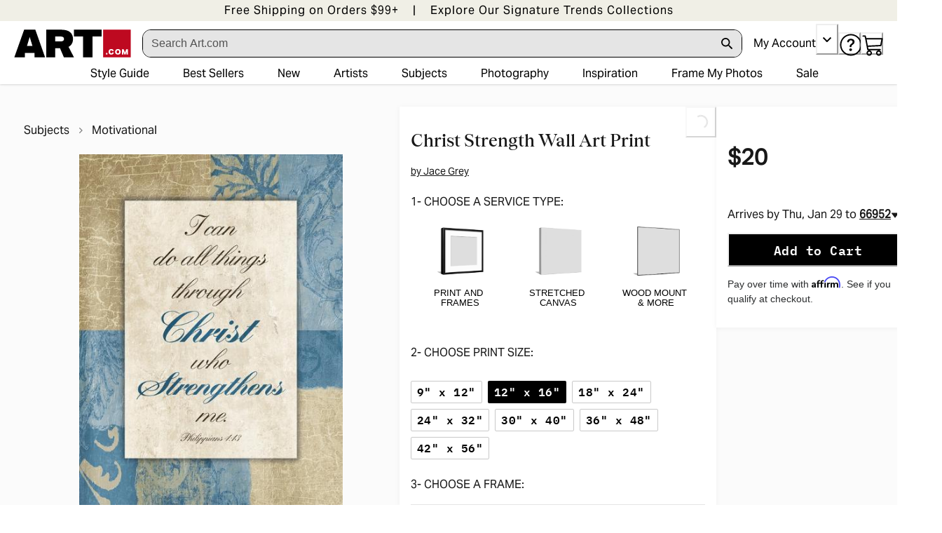

--- FILE ---
content_type: application/javascript;charset=iso-8859-1
request_url: https://aa.agkn.com/adscores/g.js?sid=9212306938&cv1=e0bfd5f0-b827-428b-b082-da324a3f0191
body_size: -34
content:
neustar_response("029");

--- FILE ---
content_type: application/javascript; charset=utf-8
request_url: https://sv.art.com/tpTracking/loader/load.js?sv_cid=4291_04311&url=https%3A%2F%2Fwww.art.com%2Fproducts%2Fp55607862057-sa-i10645126%2Fjace-grey-christ-strength.htm%3FPODConfigID%3D9201947%26sOrigID%3D873849%26upi%3DQ1KW0RK0&sessionid=2275dedc71a5a1419889cde4e2adc01c&v=1768938560045&referrer=&tzoffset=0000&bi=1280%2C720%2C1280%2C720&dd=%22iHjobdQ1L1QHmw5yAfQvQWn3bhslbd01L1Q1mfjID89ebksJ2kt1LkbY2CnqmfjID89eKkhvQwz1Q1a1goq0dosaKusJKfQObkhvgoZs%22&firesv=1&firerkdms=0&sv_statictag=0
body_size: 346
content:
var el,tracker,urls=["https://track.securedvisit.com/tp/[base64]/tp.gif"];if(window._svt&&window._svt._getTrackerByName){tracker=window._svt._getTrackerByName();for(var i=0;i<urls.length;i++){el=tracker._createTrackingPixel(urls[i]);el=null;}}

--- FILE ---
content_type: application/javascript; charset=utf8
request_url: https://www.art.com/mobify/bundle/1671/main.js
body_size: 144097
content:
(()=>{var e,t,r,n,o,a={197:()=>{},1367:(e,t,r)=>{"use strict";r.d(t,{A:()=>w});var n=r(64180),o=r(10939),a=r(18801),i=r(77810),l=r(75826),s=r.n(l),c=r(36287),d=r(86400),u=r(54019),p=r(38340),m=r(55939),g=r(66170),f=r(56872),h=r(35490),b=r(34692);const y=["header","title","products","isLoading","scrollProps","itemWidth","productTileProps"];function v(e,t){var r=Object.keys(e);if(Object.getOwnPropertySymbols){var n=Object.getOwnPropertySymbols(e);t&&(n=n.filter((function(t){return Object.getOwnPropertyDescriptor(e,t).enumerable}))),r.push.apply(r,n)}return r}function E(e){for(var t=1;t<arguments.length;t++){var r=null!=arguments[t]?arguments[t]:{};t%2?v(Object(r),!0).forEach((function(t){(0,o.A)(e,t,r[t])})):Object.getOwnPropertyDescriptors?Object.defineProperties(e,Object.getOwnPropertyDescriptors(r)):v(Object(r)).forEach((function(t){Object.defineProperty(e,t,Object.getOwnPropertyDescriptor(r,t))}))}return e}const x=(0,i.forwardRef)(((e,t)=>{let{header:r,title:o,products:l,isLoading:s,scrollProps:v,itemWidth:x={base:"70%",md:"40%",lg:"calc(33.33% - 10px)"},productTileProps:w}=e,k=(0,a.A)(e,y);const A=(0,b.A)(),S=(0,i.useRef)();if((!l||l.length<1)&&!s)return null;const C=(e=1)=>{var t;null===(t=S.current)||void 0===t||t.scrollBy({top:0,left:e*window.innerWidth,behavior:"smooth"})};return i.createElement(c.az,{position:"relative","data-testid":"product-scroller",ref:t},i.createElement(d.B,(0,n.A)({spacing:6},k),s&&i.createElement(u.E,{height:6,width:"150px",m:"auto"}),o&&!r&&!s&&i.createElement(p.D,{as:"h2",fontSize:"xl",textAlign:"center"},o),!o&&!s&&r,i.createElement(d.B,(0,n.A)({ref:S,direction:"row",spacing:4,wrap:"nowrap",overflowX:"scroll",px:{base:4,md:8,lg:0},py:1},v,{sx:E({scrollPadding:{base:16,md:32,lg:0},scrollSnapType:"x mandatory",WebkitOverflowScrolling:"touch"},null==v?void 0:v.sx)}),s?[0,1,2,3].map((e=>i.createElement(c.az,{key:e,flex:"0 0 auto",width:x,style:{scrollSnapAlign:"start"}},i.createElement(d.B,{"data-testid":"product-scroller-item-skeleton"},i.createElement(m.g,{ratio:1},i.createElement(u.E,null)),i.createElement(d.B,{spacing:2},i.createElement(u.E,{width:"150px",height:5}),i.createElement(u.E,{width:"75px",height:5})))))):l.map(((e,t)=>i.createElement(c.az,{key:(null==e?void 0:e.id)||t,flex:"0 0 auto",width:x,style:{scrollSnapAlign:"start"}},i.createElement(f.A,(0,n.A)({"data-testid":"product-scroller-item",product:e},E({},"function"==typeof w?w(e):w),{dynamicImageProps:{widths:["70vw","70vw","40vw","30vw"]}}))))))),!s&&(null==l?void 0:l.length)>3&&i.createElement(i.Fragment,null,i.createElement(c.az,{display:{base:"none",lg:"block"},position:"absolute",top:"50%",left:{base:0,lg:4},transform:"translateY(-50%)"},i.createElement(g.K,{"data-testid":"product-scroller-nav-left","aria-label":A.formatMessage({id:"product_scroller.assistive_msg.scroll_left",defaultMessage:[{type:0,value:"Scroll products left"}]}),icon:i.createElement(h.YJ,{color:"black"}),borderRadius:"full",colorScheme:"whiteAlpha",onClick:()=>C(-1)})),i.createElement(c.az,{display:{base:"none",lg:"block"},position:"absolute",top:"50%",right:{base:0,lg:4},transform:"translateY(-50%)"},i.createElement(g.K,{"data-testid":"product-scroller-nav-right","aria-label":A.formatMessage({id:"product_scroller.assistive_msg.scroll_right",defaultMessage:[{type:0,value:"Scroll products right"}]}),icon:i.createElement(h.vK,{color:"black"}),borderRadius:"full",colorScheme:"whiteAlpha",onClick:()=>C(1)}))))}));x.displayName="ProductScroller",x.propTypes={header:s().any,title:s().any,products:s().array,isLoading:s().bool,scrollProps:s().object,itemWidth:s().oneOfType([s().string,s().number,s().object]),productTileProps:s().oneOfType([s().func,s().object])};const w=x},2732:(e,t,r)=>{"use strict";r.d(t,{GV:()=>m,N_:()=>s,f7:()=>d});var n=r(10939),o=r(4026),a=r(84479);function i(e,t){var r=Object.keys(e);if(Object.getOwnPropertySymbols){var n=Object.getOwnPropertySymbols(e);t&&(n=n.filter((function(t){return Object.getOwnPropertyDescriptor(e,t).enumerable}))),r.push.apply(r,n)}return r}function l(e){for(var t=1;t<arguments.length;t++){var r=null!=arguments[t]?arguments[t]:{};t%2?i(Object(r),!0).forEach((function(t){(0,n.A)(e,t,r[t])})):Object.getOwnPropertyDescriptors?Object.defineProperties(e,Object.getOwnPropertyDescriptors(r)):i(Object(r)).forEach((function(t){Object.defineProperty(e,t,Object.getOwnPropertyDescriptor(r,t))}))}return e}const s=e=>{if(!e)throw new Error("URL is required to find a site object.");const{pathname:t,search:r}=new URL((0,a.rf)(e)),n=`${t}${r}`;let o;const{siteRef:i}=u(n);if(o=d().find((e=>e.id===i||e.alias&&e.alias===i)),o)return o;if(o=c(),!o)throw new Error("Can't find a matching default site. Please check your sites configuration.");return o},c=()=>{const{app:e}=(0,o.getConfig)(),t=d();return 1===t.length?t[0]:t.find((t=>t.id===e.defaultSite))},d=()=>{const{sites:e=[],siteAliases:t={}}=(0,o.getConfig)().app||{};if(!e.length)throw new Error("Can't find any sites from the config. Please check your configuration");return e.map((e=>{const r=t[e.id];return l(l({},e),r?{alias:r}:{})}))},u=e=>{const{pathname:t,search:r}=new URL((0,a.rf)(e)),n=(0,o.getConfig)(),{pathMatcher:i,searchMatcherForSite:l,searchMatcherForLocale:s}=p(n),c=t.match(i),d=r.match(l),u=r.match(s);return{siteRef:(null==c?void 0:c.groups.site)||(null==d?void 0:d.groups.site),localeRef:(null==c?void 0:c.groups.locale)||(null==u?void 0:u.groups.locale)}},p=e=>{if(!e)throw new Error("Config is not defined.");const t=d(),r=[],n=[],o=[],a=[];t.forEach((e=>{n.push(e.alias),r.push(e.id);const{l10n:t}=e;t.supportedLocales.forEach((e=>{o.push(e.id),a.push(e.alias)}))}));const i=[...r,...n].filter(Boolean),l=[...o,...a].filter(Boolean),s=`site=(?<site>${i.join("|")})`,c=`(?:/(?<site>${i.join("|")}))?(?:/(?<locale>${l.join("|")}))?(?!\\w)`,u=`locale=(?<locale>${l.join("|")})`;return{pathMatcher:new RegExp(c),searchMatcherForSite:new RegExp(s),searchMatcherForLocale:new RegExp(u)}},m=e=>{if(!e)throw new Error("URL is required to look for the locale object");let{localeRef:t}=u(e);const r=s(e),{supportedLocales:n}=r.l10n;t||(t=r.l10n.defaultLocale);const o=n.find((e=>e.alias===t||e.id===t));if(o)return o;const a=r.l10n.defaultLocale;return n.find((e=>e.alias===a||e.id===a))}},2806:(e,t,r)=>{"use strict";r.d(t,{A:()=>f});var n=r(64180),o=r(18801),a=r(77810),i=r(3432),l=r(75826),s=r.n(l),c=r(77214),d=r(34692),u=r(64965),p=r(34638),m=r(60309);const g=["onClick"],f=(e,{isLoginPage:t=e=>e.pathname.endsWith("/login")}={})=>{const r=r=>{let{onClick:l=c.lQ}=r,s=(0,o.A)(r,g);const{data:f}=(0,m.J)(),h=(0,i.X)(),b=(0,p.d)(),y=(0,u.useLocation)(),{formatMessage:v,locale:E}=(0,d.A)();return a.createElement(a.Fragment,null,a.createElement(e,(0,n.A)({},s,{onClick:e=>{e.preventDefault(),f.isRegistered?l():t(y,E)?b({title:v({defaultMessage:[{type:0,value:"Please sign in to continue!"}],id:"with_registration.info.please_sign_in"}),status:"info"}):h.onOpen()}})),a.createElement(i.U,(0,n.A)({},h,{onLoginSuccess:l})))};return r.propTypes={onClick:s().func},r}},3258:(e,t,r)=>{"use strict";r.d(t,{A:()=>B});var n=r(18801),o=r(10939),a=r(77810),i=r(75826),l=r.n(i),s=r(41863),c=r(16602),d=r(89408),u=r(66569),p=r(79162),m=r(36287),g=r(87287),f=r(2540),h=r(86400),b=r(45915),y=r(14893),v=r(38340),E=r(40133),x=r(87916),w=r(69879),k=r(70581),A=r(23132),S=r(82926),C=r(90788),P=r(56344),O=r(26069),_=r(90031),I=r(35490);const T=["removePromoCode"];function j(e,t){var r=Object.keys(e);if(Object.getOwnPropertySymbols){var n=Object.getOwnPropertySymbols(e);t&&(n=n.filter((function(t){return Object.getOwnPropertyDescriptor(e,t).enumerable}))),r.push.apply(r,n)}return r}function z(e){for(var t=1;t<arguments.length;t++){var r=null!=arguments[t]?arguments[t]:{};t%2?j(Object(r),!0).forEach((function(t){(0,o.A)(e,t,r[t])})):Object.getOwnPropertyDescriptors?Object.defineProperties(e,Object.getOwnPropertyDescriptors(r)):j(Object(r)).forEach((function(t){Object.defineProperty(e,t,Object.getOwnPropertyDescriptor(r,t))}))}return e}const M=({basket:e})=>{var t,r,n;const o=(null==e||null===(t=e.productItems)||void 0===t?void 0:t.reduce(((e,t)=>e+t.quantity),0))||0,i=(null==e||null===(r=e.productItems)||void 0===r?void 0:r.map((({productId:e})=>e)).join(","))??"",{data:l}=(0,_.useProducts)({parameters:{ids:i,allImages:!0}},{enabled:Boolean(i),select:e=>{var t;return null==e||null===(t=e.data)||void 0===t?void 0:t.reduce(((e,t)=>(e[t.id]=t,e)),{})}});return a.createElement(d.n,{allowToggle:!0,width:"100%"},a.createElement(u.A,{style:{border:0}},a.createElement(p.J,{color:"blue.700"},a.createElement(I.C$,{"aria-hidden":!0}),a.createElement(m.az,{px:2},a.createElement(s.A,{id:"order_summary.cart_items.action.num_of_items_in_cart",defaultMessage:[{type:6,value:"itemCount",options:{"=0":{value:[{type:0,value:"0 items"}]},one:{value:[{type:7},{type:0,value:" item"}]},other:{value:[{type:7},{type:0,value:" items"}]}},offset:0,pluralType:"cardinal"},{type:0,value:" in cart"}],values:{itemCount:o}})),a.createElement(g.Q,null)),a.createElement(f.v,{px:0,py:4},a.createElement(h.B,{spacing:5,align:"flex-start"},null===(n=e.productItems)||void 0===n?void 0:n.map(((e,t)=>{const r=z(z(z({},e),l&&l[e.productId]),{},{price:e.price});return a.createElement(k.A,{key:e.productId,index:t,variant:r},a.createElement(b.s,{width:"full",alignItems:"flex-start"},a.createElement(A.A,{width:"80px",mr:2}),a.createElement(h.B,{width:"full",spacing:1,marginTop:"-3px"},a.createElement(S.A,null),a.createElement(C.A,{includeQuantity:!0}),a.createElement(P.A,{baseDirection:"row"}))))})),a.createElement(y.$,{as:x.A,to:"/cart",variant:"link",width:"full",color:"blue.700"},a.createElement(s.A,{defaultMessage:[{type:0,value:"Edit cart"}],id:"order_summary.cart_items.link.edit_cart"}))))))};M.propTypes={basket:l().object};const F=({basket:e,showPromoCodeForm:t=!1,showCartItems:r=!1,isEstimate:o=!1,fontSize:i="md"})=>{var l,d,u,p,g,f;const x=(0,w.mx)(),{removePromoCode:k}=x,A=(0,n.A)(x,T);if(null==e||!e.orderNumber)return null;const S=null===(l=e.shippingItems)||void 0===l?void 0:l[0],C=(null==S||null===(d=S.priceAdjustments)||void 0===d?void 0:d.length)>0;return a.createElement(h.B,{"data-testid":"sf-order-summary",spacing:5},a.createElement(v.D,{fontSize:i,pt:1},a.createElement(s.A,{defaultMessage:[{type:0,value:"Order Summary"}],id:"order_summary.heading.order_summary"})),a.createElement(h.B,{spacing:4,align:"flex-start"},r&&a.createElement(M,{basket:e}),a.createElement(h.B,{w:"full"},a.createElement(b.s,{justify:"space-between"},a.createElement(E.E,{fontSize:i,color:"neutral.darkGrey"},a.createElement(s.A,{defaultMessage:[{type:0,value:"Subtotal"}],id:"order_summary.label.subtotal"})),a.createElement(E.E,{fontWeight:"bold",fontSize:i},a.createElement(c.Gr,{style:"currency",currency:null==e?void 0:e.orderCurrency,value:null==e?void 0:e.itemTotal}))),null===(u=e.orderPriceAdjustments)||void 0===u?void 0:u.map((t=>a.createElement(b.s,{justify:"space-between",key:t.priceAdjustmentId},a.createElement(E.E,{fontSize:i},t.itemText),a.createElement(E.E,{color:"green.600",fontSize:i},a.createElement(c.Gr,{style:"currency",currency:null==e?void 0:e.orderCurrency,value:t.price}))))),a.createElement(b.s,{justify:"space-between"},a.createElement(b.s,{alignItems:"center"},a.createElement(E.E,{lineHeight:1,fontSize:i,color:"gray.700"},a.createElement(s.A,{defaultMessage:[{type:0,value:"Shipping"}],id:"order_summary.label.shipping"}),C&&a.createElement(E.E,{as:"span",ml:1,color:"gray.700"},"(",a.createElement(s.A,{defaultMessage:[{type:0,value:"Promotion applied"}],id:"order_summary.label.promo_applied"}),")")),C&&a.createElement(O.A,{ml:1},a.createElement(h.B,null,null==S||null===(p=S.priceAdjustments)||void 0===p?void 0:p.map((e=>a.createElement(E.E,{key:e.priceAdjustmentId,fontSize:"sm"},e.itemText)))))),null!=S&&null!==(g=S.priceAdjustments)&&void 0!==g&&g.some((({appliedDiscount:e})=>"free"===(null==e?void 0:e.type)))?a.createElement(E.E,{as:"span",color:"green.700",textTransform:"uppercase",fontSize:i},a.createElement(s.A,{defaultMessage:[{type:0,value:"Free"}],id:"order_summary.label.free"})):a.createElement(E.E,{fontSize:i,color:"gray.700"},a.createElement(c.Gr,{value:e.shippingTotal,style:"currency",currency:e.orderCurrency}))),a.createElement(b.s,{justify:"space-between"},a.createElement(E.E,{fontSize:i,color:"gray.700"},a.createElement(s.A,{defaultMessage:[{type:0,value:"Tax"}],id:"order_summary.label.tax"})),null!=e.tax?a.createElement(E.E,{fontSize:i,color:"gray.700"},a.createElement(c.Gr,{value:e.tax,style:"currency",currency:e.orderCurrency})):a.createElement(E.E,{fontSize:i,color:"gray.700"},"TBD"))),t?a.createElement(m.az,{w:"full"},a.createElement(w.rv,A)):"",a.createElement(h.B,{spacing:4,w:"full"},a.createElement(b.s,{w:"full",justify:"space-between"},o?a.createElement(E.E,{fontWeight:"bold",fontSize:i},a.createElement(s.A,{defaultMessage:[{type:0,value:"Estimated Total"}],id:"order_summary.label.estimated_total"})):a.createElement(E.E,{fontWeight:"bold",fontSize:i,color:"neutral.darkGrey"},a.createElement(s.A,{defaultMessage:[{type:0,value:"Total"}],id:"order_summary.label.order_total"})),a.createElement(E.E,{fontWeight:"bold",fontSize:i},a.createElement(c.Gr,{style:"currency",currency:null==e?void 0:e.orderCurrency,value:(null==e?void 0:e.orderTotal)||(null==e?void 0:e.productTotal)}))),(null===(f=e.couponItems)||void 0===f?void 0:f.length)>0&&a.createElement(h.B,{p:4,border:"1px solid",borderColor:"gray.100",borderRadius:"base",bg:"white"},a.createElement(E.E,{fontWeight:"medium",fontSize:i},a.createElement(s.A,{defaultMessage:[{type:0,value:"Promotions applied"}],id:"order_summary.label.promotions_applied"}),":"),a.createElement(h.B,null,e.couponItems.map((t=>a.createElement(b.s,{key:t.couponItemId,alignItems:"center"},a.createElement(E.E,{flex:"1",fontSize:"sm",color:"gray.800"},t.code),!e.orderNo&&a.createElement(y.$,{variant:"link",size:"sm",colorScheme:"red",onClick:()=>k(t.couponItemId)},a.createElement(s.A,{defaultMessage:[{type:0,value:"Remove"}],id:"order_summary.action.remove_promo"}))))))))))};F.propTypes={basket:l().object,showPromoCodeForm:l().bool,showCartItems:l().bool,isEstimate:l().bool,fontSize:l().oneOf(["xs","sm","md","lg","xl"])};const B=F},3281:()=>{},3349:()=>{},3407:(e,t,r)=>{"use strict";r.d(t,{A:()=>st});var n=r(10939),o=r(64180),a=r(28407),i=r(77810),l=r(75826),s=r.n(l),c=r(34692),d=r(44940),u=r(73352),p=r(30916),m=r(36287),g=r(40133),f=r(14893),h=r(42047),b=r(45915),y=r(72030),v=r(54560),E=r(17657),x=r(75639),w=r(32105),k=r(54019),A=r(38340),S=r(87916);const C=({name:e,artistName:t,siteId:r,artistGalleryUrl:n})=>{let o="";return n&&(o=new URL(n).pathname),i.createElement(i.Fragment,null,i.createElement(k.E,{isLoaded:e},i.createElement(A.D,{fontFamily:"Art"===r?"Tobias":"Apercu",as:"h1",fontSize:"25px",width:"calc(100% - 64px)",fontWeight:"Art"===r?"normal":"bold"},`${e}`)),t&&i.createElement(k.E,{isLoaded:e,mt:1},o?i.createElement(S.A,{to:o},i.createElement(g.E,{as:"span",fontSize:"14px",lineHeight:"14px",textDecoration:"underline",fontWeight:"Art"===r?"normal":"300"},`by ${t}`)):i.createElement(g.E,{fontSize:"14px",fontWeight:"Art"===r?"normal":"300"},`by ${t}`)))};C.propTypes={name:s().string,artistName:s().string,siteId:s().string,artistGalleryUrl:s().string};const P=C;var O=r(59632),_=r(26683),I=r(67496),T=r(60903),j=r(44753),z=r(55777),M=r(90025);const F=({variationAttributes:e,onClick:t})=>{const{id:r,name:n,selectedValue:o,values:a}=e,l=n,s=a.map((({href:e,name:n,image:a,value:s,orderable:c},d)=>{const u=a?i.createElement(m.az,{height:"100%",width:"100%",minWidth:"32px",backgroundRepeat:"no-repeat",backgroundSize:"cover",backgroundColor:n.toLowerCase(),backgroundImage:`url(${a.disBaseLink||a.link})`}):n,p=Boolean(null==o?void 0:o.value),g=(null==o?void 0:o.value)===s,f=g||!p&&0===d;return i.createElement(M.A,{key:s,href:e,disabled:!c,value:s,name:n,variant:"color"===r?"circle":"square",selected:g,isFocusable:f,hideWhenDisabled:"Size"===l,onClick:()=>{t(s)}},u)}));return i.createElement(z.A,{key:r,value:null==o?void 0:o.value,displayName:(null==o?void 0:o.name)||""},s)};F.propTypes={variationAttributes:s().object,onClick:s().func};const B=F,D=(e,t,r="Print")=>{const n={id:"size",name:`${r} Size`,selectedValue:{name:null==t?void 0:t.upi,value:null==t?void 0:t.sizeCode},values:[]};return Object.entries(e).map((([e,t])=>{const{upi:r}=Object.values(t)[0][0];n.values.push({href:`product/${r}`,name:e,orderable:!0,value:e})})),n};var L=r(18801),R=r(64965),N=r(87275),U=r(81238),W=r(16786),H=r(58493),$=r(80422),q=r(33764);const G=(e=!1)=>{const t=(0,R.useLocation)(),r=(0,q.A)({base:!0,md:!1});(0,i.useEffect)((()=>{r||(t.state&&t.state.scrollPosition?window.scrollTo(0,t.state.scrollPosition):e&&window.scrollTo(0,0))}),[t])},V=["unserviced"],Y=({moulding:e,onClickMoulding:t,imageBoxSize:r,isSelected:n})=>{const{upi:o,specialHandling:{mouldingId:a,mouldingName:l}}=e;return i.createElement(y._,{key:o,src:`https://cache1.artprintimages.com/images/Framing/hires/${a}/corner/${a}.jpg`,alt:l,border:n?"3px solid black":"1px solid #BBBBBB",width:r,objectFit:"contain",cursor:"pointer",onClick:()=>{t(),(0,$.Y)("ServiceTypes",{event:"frame_option",option:l})}})};Y.propTypes={moulding:s().object,onClickMoulding:s().func,imageBoxSize:s().string,isSelected:s().bool,style:s().object};const Q=({tieredMouldings:e={},selectedFrameTypeIndex:t,handleTabChange:r=()=>{},printOnlyClicked:n=!1})=>{const{setSelectedIndex:o}=(0,W.f2)();return(0,i.useEffect)((()=>o(n?0:t)),[n,t]),Object.keys(e).map(((t,n)=>{var o,a,l,s;return i.createElement(I.o,{key:t,variant:"unstyled",fontSize:"14px",border:"1px solid #e5e5e5",borderBottom:"1px solid #e5e5e5",padding:{base:"3px","2xs":"6px"},fontFamily:"IBMPlexMono",_selected:{color:"white",bg:"black",border:"1px solid black"},onClick:()=>r(n)},i.createElement(m.az,null,i.createElement(g.E,{lineHeight:"14px",fontFamily:"IBMPlexMono"},t.charAt(0).toUpperCase()+t.slice(1)),(null===(o=e[t])||void 0===o||null===(a=o[0])||void 0===a?void 0:a.listPrice)&&i.createElement(g.E,{lineHeight:"12px",mt:1},`$${null===(l=e[t])||void 0===l||null===(s=l[0])||void 0===s?void 0:s.listPrice}`)))}))};Q.propTypes={tieredMouldings:s().object,selectedFrameTypeIndex:s().number,handleTabChange:s().func};const J=({mouldings:e={},selectedProduct:t={},handleTabChange:r,selectedFrameIndex:n,setSelectedFrameIndex:o,selectedFrameTypeIndex:a,printOnlyClicked:l,setPrintOnlyClicked:s,tabsIndexByFrame:c})=>{G();const d=(0,R.useHistory)(),u=(0,R.useLocation)(),{unserviced:p}=e,f=(0,L.A)(e,V);if(0===Object.keys(f).length)return null;const h="90px",y=Object.values(f).map(((e,r)=>{var l;const p=Object.values(e),[g,f,y]=p;return i.createElement(j.K,{key:r,px:"0",pb:"0"},i.createElement(b.s,{justifyContent:"space-between",gap:2},[g,f,y].map(((e,r)=>e&&i.createElement(m.az,{flex:1,key:e.upi},i.createElement(Y,{moulding:e,onClickMoulding:()=>((e,t)=>{null===n&&(0,$.Y)("Frame",{event:"frame_type",option:c[a]}),s(!1),o(t);const r=window.scrollY;d.replace({pathname:e,state:{from:u,scrollPosition:r}})})(e.productUrl,r),imageBoxSize:h,isSelected:t.upi===e.upi})))),i.createElement(H.N,{as:N.Link,border:"1px solid #BBBBBB",to:null===(l=t.productUrl)||void 0===l?void 0:l.replace("products","customizer"),cursor:"pointer",fontSize:"14px",textTransform:"capitalize",fontWeight:"bold",flex:1,textAlign:"center",maxW:h},i.createElement(U.o,{h:"100%",fontFamily:"IBMPlexMono",fontWeight:"normal"},"see more frame options"))))}));return i.createElement(i.Fragment,null,i.createElement(g.E,{fontSize:"16px",fontWeight:"500",textTransform:"uppercase",marginTop:4},"3- Choose a frame:"),i.createElement(O.t,{size:"lg",isFitted:!0,defaultIndex:a},i.createElement(_.w,{borderBottom:"0px"},i.createElement(Q,{tieredMouldings:f,selectedFrameTypeIndex:a,handleTabChange:r,printOnlyClicked:l})),i.createElement(T.T,null,y),i.createElement(g.E,{fontSize:"11px",marginTop:0},"Our full range of customization options are now available, click “See More Frame Options” above to explore.")))};J.propTypes={selectedValue:s().object,showTabs:s().bool,showMoreOptions:s().bool,mouldings:s().object,selectedProduct:s().object,handleTabChange:s().func,selectedFrameIndex:s().number,setSelectedFrameIndex:s().func,selectedFrameTypeIndex:s().number,printOnlyClicked:s().bool,setPrintOnlyClicked:s().func,tabsIndexByFrame:s().array};const K=J,X={mount:{text:"Permanently bonding an image to a thick piece of hardboard and adding a protective laminate creates this mounted print.",title:"WOOD MOUNT"},laminate:{text:"This laminated poster is enclosed behind a clear sheet of long-lasting laminate film.",title:"LAMINATE"},canvas:{text:"Our canvas is professionally hand-stretched and layered with protective ink for a museum-grade finish.",title:"UNFRAMED CANVAS"},loft:{text:"Printed on high quality canvas with deep pine stretcher bars, Loft Art emphasizes the dramatic in each work of art, and provides a perfect centerpiece for any modern space.",title:"UNFRAMED CANVAS"}},Z=({product:e,isWoodMount:t=!1})=>{if(t){var r;const t=(null===(r=e.specialHandling)||void 0===r?void 0:r.name)||"loft";return i.createElement(b.s,{direction:{base:"column",sm:"row"}},i.createElement(m.az,{order:{base:1,sm:0}},i.createElement(g.E,{lineHeight:"16px",fontSize:"14px",marginRight:"8px",fontWeight:"300",textAlign:{base:"center",sm:"left"}},X[t].text)),i.createElement(m.az,{order:{base:0,sm:1},minWidth:"95px",textAlign:{base:"center",sm:"right"}},i.createElement(g.E,{fontWeight:"300",lineHeight:"16px",fontSize:"14px"},X[t].title),i.createElement(g.E,{fontSize:"24px",fontWeight:"bold"},`$${e.listPrice}`)))}return i.createElement(i.Fragment,null,i.createElement(m.az,{textAlign:"center"},i.createElement(g.E,{fontSize:"14px"},"BUY JUST THE PRINT"),i.createElement(g.E,{fontWeight:"300",fontSize:"13px",fontStyle:"italic"},`(Image ${e.displaySize})`)),i.createElement(m.az,{minWidth:"80px",textAlign:"center"},i.createElement(g.E,{fontSize:"24px"},`$${e.listPrice}`)))};Z.propTypes={product:s().object,onClick:s().func,isWoodMount:s().bool};const ee=({product:e={},isSelected:t=!1,resetFrameSelection:r=()=>{},setPrintOnlyClicked:n=()=>{},setSpecialtyIndex:o=()=>{}})=>{var a;G(!0);const l=(0,R.useLocation)(),s=["mount","laminate","canvas"].includes(null===(a=e.specialHandling)||void 0===a?void 0:a.name)||278===e.productTypeId,c=(0,R.useHistory)();(0,i.useEffect)((()=>{s&&n(!1)}),[e]);const d=()=>{var t;s&&"canvas"!==(null===(t=e.specialHandling)||void 0===t?void 0:t.name)||(n(!0),r()),o();const a=window.scrollY;c.replace({pathname:e.productUrl,state:{from:l,scrollPosition:a}})};return i.createElement(b.s,{justifyContent:"space-between",alignItems:"center",onClick:d,my:4,cursor:"pointer"},i.createElement(m.az,{minWidth:"100px",maxWidth:"100px",minHeight:"50px",border:t?"3px solid black":"3px solid #efefef",borderRadius:"6px",padding:"4px",cursor:"pointer",marginRight:3,justifyContent:"center",display:"flex",alignItems:"center"},i.createElement(y._,{src:`${e.imageUrl}?artHeight=80`,alt:e.productTypeName,height:"auto",maxHeight:"100%",maxWidth:"100%",objectFit:"contain",display:"inline-block"})),i.createElement(Z,{product:e,onClick:d,isWoodMount:s}))};ee.propTypes={product:s().object,isSelected:s().bool,resetFrameSelection:s().func,setPrintOnlyClicked:s().func,setSpecialtyIndex:s().func};const te=ee;var re=r(52411),ne=r(4997);const oe=({typeSizeTierMap:e={},selectedProduct:t={},stateProps:r={}})=>{var n,o,a,l,s;G();const c=[re.D0.PRINT,re.D0.POSTER,re.D0.PHOTO],d=(0,re.rV)(t),u=c.includes(d)?0:Object.keys(e).indexOf(d),p=c.reduce(((t,r)=>{const n=null==e?void 0:e[r];return Object.keys(n).length>0&&(t=n),t}),{}),f=(null==e?void 0:e.canvas)||{},h=(null==e?void 0:e.specialty)||{},b=Object.keys(p),v=Object.keys(f),E=Object.keys(h),x=b.length>0,w=v.length>0,k=E.length>0,[A,S]=(0,i.useState)(b.includes(t.printSize)?t.printSize:b[0]),[C,P]=(0,i.useState)(v.includes(t.printSize)?t.printSize:v[0]),[z,M]=(0,i.useState)(E.includes(t.printSize)?t.printSize:E[0]),{isART:F}=(0,ne.A)(),L=(0,R.useHistory)(),N=(0,R.useLocation)(),U=[re.D0.PRINT,re.D0.CANVAS,re.D0.SPECIALTY],W=[re.xU.CLASSIC,re.xU.PREMIUM,re.xU.SIGNATURE,re.xU.SALE],H={PRINT:b,CANVAS:v,SPECIALTY:E},q={PRINT:S,CANVAS:P,SPECIALTY:M},V=(t,r)=>{const n=J>=H[t].length?H[t].length-1:J,o=H[t][n],a=H[t].indexOf(r);let i=o;a<0?Q(o):(X(a),Q(r),i=r),q[t](i),((t,r,n)=>{let o={};if(e[t][r]){var a;const l=null===(a=Object.values(e[t][r].unserviced))||void 0===a?void 0:a[n];var i;l?o=l:(o=null===(i=Object.values(e[t][r].unserviced))||void 0===i?void 0:i[0],le(0))}else{var l;o=null===(l=Object.values(e.photo[r].unserviced))||void 0===l?void 0:l[0]}const s=window.scrollY;L.replace({pathname:o.productUrl,state:{from:N,scrollPosition:s}})})(re.D0[t],i,"SPECIALTY"===t?ie:0),(0,$.Y)("Size",{event:"size_change",option:i})},{selectedSize:Y,setSelectedSize:Q,selectedSizeIndex:J,setSelectedSizeIndex:X,selectedFrameTypeIndex:Z,setSelectedFrameTypeIndex:ee,selectedFrameIndex:oe,setSelectedFrameIndex:ae,specialtyIndex:ie,setSpecialtyIndex:le}=r,se=(e,t,r)=>{if(null===oe)return;const n={[re.D0.PRINT]:p[r||A],[re.D0.CANVAS]:f[r||C],[re.D0.SPECIALTY]:h[r||z]};if(Object.keys(n[e]).length>1){var o;let a=n[e][t],i="",l={};if(a){const e=r?oe:0;ae(r?oe:0),a[e]?l=a[e]:(ae(0),l=a[0])}else{ae(0),ee(0);const t=n[e][W[0]];l=t&&t[0]}i=null===(o=l)||void 0===o?void 0:o.productUrl,i&&L.replace(i)}},ce=(e=Y||b[J])=>{V("PRINT",e),pe(null,e)},de=(e=Y||v[J])=>{V("CANVAS",e),me(null,e)},ue=(e=Y||E[J])=>{V("SPECIALTY",e),ge(null,e)},pe=(e,t)=>{const r=null!=e?W[e]:W[Z];se("print",r,t)},me=(e,t)=>{const r=null!=e?W[e]:W[Z];se("canvas",r,t)},ge=(e,t)=>{const r=null!=e?W[e]:W[Z];se("specialty",r,t)},fe={[re.D0.PRINT]:ce,[re.D0.CANVAS]:de,[re.D0.SPECIALTY]:ue},he={[re.D0.PRINT]:pe,[re.D0.CANVAS]:me,[re.D0.SPECIALTY]:ge},be=()=>{ae(null),ee(0)},[ye,ve]=(0,i.useState)(!1),Ee={[re.D0.PRINT]:p[A],[re.D0.CANVAS]:f[C],[re.D0.SPECIALTY]:h[z]},xe=(e,r)=>{if(ee(e),!ye){null!==oe&&(0,$.Y)("Frame",{event:"frame_type",option:W[e]});const n=t.productTypeGroup.toLowerCase();n===r&&(0,he[n])(e)}};return(0,i.useEffect)((()=>{var e;const r=null==t||null===(e=t.specialHandling)||void 0===e?void 0:e.name;ye&&"mount"!==r&&"laminate"!==r?(e=>{var t;const r=c.includes(e)?re.D0.PRINT:d,n=Ee[r];L.replace(null===(t=n.unserviced[0])||void 0===t?void 0:t.productUrl)})(t.productTypeGroup.toLowerCase()):(()=>{const e={[re.D0.PRINT]:p[A],[re.D0.CANVAS]:f[C],[re.D0.SPECIALTY]:h[z]}[c.includes(d)?re.D0.PRINT:d];let r="",n=0;if(e&&"object"==typeof e&&Object.keys(e).forEach((o=>e[o].find(((e,a)=>{e.upi===t.upi&&(r=o,n=a)})))),r&&"unserviced"!==r){const e=W.indexOf(r);Z===e&&oe===n||(ee(e),ae(n))}})()}),[t]),i.createElement(i.Fragment,null,i.createElement(O.t,{size:"lg",variant:"unstyled",isFitted:!0,onChange:e=>(e=>{const t=U[e];(0,fe[t])(),be(),le(0),"specialty"!==t&&ve(!0)})(e),defaultIndex:u},i.createElement(_.w,{borderBottom:"0px"},i.createElement(I.o,{isDisabled:!x,onClick:()=>{(0,$.Y)("ServiceTypes",{event:"service_type_option",option:"Prints and Frames"})},border:"2px solid white",_selected:{color:"black",border:"2px solid black"},padding:"5px"},i.createElement(m.az,null,i.createElement(y._,{src:"[data-uri]",alt:"name",h:{base:"80px",sm:"110px",md:"120px",lg:"70px"},w:{base:"80px",sm:"110px",md:"120px",lg:"70px"},display:"inline-block"}),i.createElement(g.E,{fontSize:"13px",lineHeight:"14px",textTransform:"uppercase"},"Print and ",i.createElement("br",null),"Frames"))),i.createElement(I.o,{isDisabled:!w,onClick:()=>{(0,$.Y)("ServiceTypes",{event:"service_type_option",option:"Stretched Canvas"})},border:"2px solid white",_selected:{color:"black",border:"2px solid black"},padding:"5px"},i.createElement(m.az,null,i.createElement(y._,{src:"[data-uri]",alt:"name",h:{base:"80px",sm:"110px",md:"120px",lg:"70px"},w:{base:"80px",sm:"110px",md:"120px",lg:"70px"},display:"inline-block"}),i.createElement(g.E,{fontSize:"13px",lineHeight:"14px",textTransform:"uppercase"},"Stretched ",i.createElement("br",null),"Canvas"))),i.createElement(I.o,{isDisabled:!k,onClick:()=>{(0,$.Y)("ServiceTypes",{event:"service_type_option",option:"Wood Mount & More"})},border:"2px solid white",_selected:{color:"black",border:"2px solid black"},padding:"5px"},i.createElement(m.az,null,i.createElement(y._,{src:"[data-uri]",alt:"name",h:{base:"80px",sm:"110px",md:"120px",lg:"70px"},w:{base:"80px",sm:"110px",md:"120px",lg:"70px"},display:"inline-block"}),i.createElement(g.E,{fontSize:"13px",lineHeight:"14px",textTransform:"uppercase"},"Wood Mount ",i.createElement("br",null),"& More")))),i.createElement(T.T,null,i.createElement(j.K,{px:0},x&&i.createElement(m.az,null,i.createElement(g.E,{fontSize:"16px",fontWeight:"500",textTransform:"uppercase"},"2- Choose Print Size:"),i.createElement(B,{variationAttributes:D(p,{upi:"",sizeCode:A},"Print"),onClick:ce}),(null==t?void 0:t.displayFinishedSize)&&i.createElement(g.E,{fontSize:"14px",fontWeight:"500",textTransform:"uppercase"},"Finished Size: ",t.displayFinishedSize),i.createElement(K,{showTabs:F,mouldings:p[A],selectedProduct:t,showMoreOptions:!0,selectedFrameIndex:oe,setSelectedFrameIndex:ae,selectedFrameTypeIndex:Z,handleTabChange:e=>xe(e,"print"),setPrintOnlyClicked:ve,tabsIndexByFrame:W}),(null===(n=p[A])||void 0===n?void 0:n.unserviced)&&Object.values(p[A].unserviced).map((e=>i.createElement(te,{key:e.upi,product:e,isSelected:(null==e?void 0:e.upi)===(null==t?void 0:t.upi),resetFrameSelection:be,setPrintOnlyClicked:ve}))))),i.createElement(j.K,{px:0},w&&i.createElement(m.az,null,i.createElement(g.E,{fontSize:"16px",fontWeight:"500",textTransform:"uppercase"},"2- Unframed Canvas Size:"),i.createElement(B,{variationAttributes:D(f,{upi:"",sizeCode:C},"Unframed Canvas"),onClick:de}),(null==t?void 0:t.displaySize)&&i.createElement(g.E,{fontSize:"14px",fontWeight:"500",textTransform:"uppercase"},"Finished Size: ",t.displayFinishedSize),i.createElement(K,{showTabs:F,mouldings:f[C],selectedProduct:t,showMoreOptions:!1,selectedFrameIndex:oe,setSelectedFrameIndex:ae,selectedFrameTypeIndex:Z,handleTabChange:e=>xe(e,"canvas"),setPrintOnlyClicked:ve,tabsIndexByFrame:W}),(null===(o=f[C])||void 0===o?void 0:o.unserviced)&&Object.values(null===(a=f[C])||void 0===a?void 0:a.unserviced).map((e=>i.createElement(te,{key:e.upi,product:e,isSelected:(null==e?void 0:e.upi)===(null==t?void 0:t.upi),resetFrameSelection:be,setPrintOnlyClicked:ve}))))),i.createElement(j.K,{px:0},k&&i.createElement(m.az,null,i.createElement(g.E,{fontSize:"16px",fontWeight:"500",textTransform:"uppercase"},"2- Choose Print Size:"),i.createElement(B,{variationAttributes:D(h,{upi:"",sizeCode:z},"Print"),onClick:ue}),(null==t?void 0:t.displaySize)&&i.createElement(g.E,{fontSize:"14px",fontWeight:"500",textTransform:"uppercase"},"Finished Size: ",t.displayFinishedSize),i.createElement(K,{showTabs:F,mouldings:h[z],selectedProduct:t,showMoreOptions:!1,selectedFrameIndex:oe,setSelectedFrameIndex:ae,selectedFrameTypeIndex:Z,handleTabChange:e=>xe(e,"specialty"),setPrintOnlyClicked:ve,tabsIndexByFrame:W}),(null===(l=h[z])||void 0===l?void 0:l.unserviced)&&Object.values(null===(s=h[z])||void 0===s?void 0:s.unserviced).map(((e,r)=>i.createElement(te,{key:e.upi,product:e,isSelected:(null==e?void 0:e.upi)===(null==t?void 0:t.upi),resetFrameSelection:be,setPrintOnlyClicked:ve,setSpecialtyIndex:()=>le(r)}))))))))};oe.propTypes={typeSizeTierMap:s().object,defaultSize:s().string.isRequired,selectedProduct:s().object,stateProps:s().object};const ae=oe;var ie=r(78080);const le=({productPrice:e=0})=>((0,i.useEffect)((()=>{var e,t,r,n;null!==(e=affirm)&&void 0!==e&&null!==(t=e.ui)&&void 0!==t&&t.refresh&&(null===(r=affirm)||void 0===r||null===(n=r.ui)||void 0===n||n.refresh())}),[e]),i.createElement(g.E,{as:"p",color:"#2c2e2f",fontSize:"14px",fontFamily:"Helvetica, Arial, sans-serif",fontWeight:"400",className:"affirm-as-low-as","data-page-type":"product","data-amount":100*e}));le.propTypes={productPrice:s().number};const se=le,ce=({amount:e})=>i.createElement(m.az,{mt:{base:2,lg:0},mb:{base:2,lg:0},"data-pp-message":!0,"data-pp-style-layout":"text","data-pp-style-logo-type":"inline","data-pp-style-text-color":"black","data-pp-style-text-size":"14","data-pp-amount":e>=30?e:""});ce.propTypes={amount:s().number};const de=ce;var ue=r(76507),pe=r(10948),me=r(83882),ge=r(54606),fe=r(82200),he=r(2806),be=r(68066),ye=r(25635);const ve=(0,he.A)(f.$),Ee=({handleWishlistItem:e,isWishlistLoading:t,canAddToWishlist:r,isUpiInWishlist:n})=>{const a=(0,c.A)(),l=(0,u.o5)("ProductView");return i.createElement(ve,(0,o.A)({"aria-label":a.formatMessage({id:"header.button.assistive_msg.logo",defaultMessage:[{type:0,value:"Logo"}]})},l.wishlistBtn,{key:"wishlist-button",onClick:e,isDisabled:t||!r,isLoading:t,variant:"icon"}),n?i.createElement(ye.nM,{boxSize:"40px"}):i.createElement(ye.C3,{boxSize:"40px"}))};Ee.propTypes={handleWishlistItem:s().func,isWishlistLoading:s().bool,canAddToWishlist:s().bool,isUpiInWishlist:s().bool},s().bool;const xe=Ee;var we=r(10577);function ke(e,t){var r=Object.keys(e);if(Object.getOwnPropertySymbols){var n=Object.getOwnPropertySymbols(e);t&&(n=n.filter((function(t){return Object.getOwnPropertyDescriptor(e,t).enumerable}))),r.push.apply(r,n)}return r}function Ae(e){for(var t=1;t<arguments.length;t++){var r=null!=arguments[t]?arguments[t]:{};t%2?ke(Object(r),!0).forEach((function(t){(0,n.A)(e,t,r[t])})):Object.getOwnPropertyDescriptors?Object.defineProperties(e,Object.getOwnPropertyDescriptors(r)):ke(Object(r)).forEach((function(t){Object.defineProperty(e,t,Object.getOwnPropertyDescriptor(r,t))}))}return e}const Se=i.forwardRef(((e,t)=>{const r=(0,W.Vh)(Ae(Ae({},e),{},{ref:t})),n=!!r["aria-selected"],a=(0,u.o5)("Tabs",r),l=(0,u.o5)("SwatchGroup",{variant:"square",disabled:!1,selected:n});return i.createElement(f.$,(0,o.A)({__css:a.tab},l.swatch,r,{"aria-checked":n,variant:"outline",mr:2,fontSize:"13px",padding:"6px 12px",fontWeight:"300"}),i.createElement(U.o,l.swatchButton,r.children))})),Ce=({defaultSize:e,selectedProduct:t,productsList:r,allPossibleFlags:n})=>{G();const o=(0,R.useHistory)(),a=(0,R.useLocation)(),l=Object.keys(r),s=l.indexOf((null==t?void 0:t.printSize)||e),c=e=>{const t=window.scrollY;o.replace({pathname:e.productUrl,state:{from:a,scrollPosition:t}})},d=(0,re.Y7)(t),u=e=>Object.values(r).map(((r,n)=>i.createElement(e,{key:n,px:0},i.createElement(we.x,{templateColumns:{base:"repeat(4, 1fr)",md:"repeat(4, 1fr)",lg:"repeat(4, 1fr)"},gap:3},r.map((e=>{var r,n;const o=e.product.upi===(null==t?void 0:t.upi);return i.createElement(m.az,{key:e.title,onClick:e.available?()=>{(0,$.Y)("Finish",{event:"finish_option",option:e.title}),c(e.product)}:void 0,cursor:e.available?"pointer":"not-allowed",fontFamily:"body",lineHeight:"1",fontWeight:"700",fontSize:"14px",textAlign:"center",filter:e.available?"none":"opacity(0.5)"},i.createElement(y._,{src:`${e.imageUrl}?artHeight=90`,border:o&&"solid 3px",borderColor:o&&"brand.selectionOutline",borderRadius:o&&"10px",p:o?"7px":"10px",maxWidth:"100%",height:"auto",display:"inline-block"}),i.createElement(g.E,{fontFamily:"Apercu",marginTop:1},e.title),(null==e||null===(r=e.price)||void 0===r?void 0:r.salePrice)&&(null==e||null===(n=e.price)||void 0===n?void 0:n.listPrice)&&i.createElement(m.az,{marginTop:1},i.createElement(pe.A,{salePrice:e.price.salePrice,listPrice:e.price.listPrice,defaultPriceStyle:{fontSize:"16px"},discountedListPriceStyle:{fontSize:"14px",fontWeight:"300"},discountedSalePriceStyle:{fontSize:"16px",fontWeight:"bold",color:"#c82020"}})))}))))));return l.length<=1?i.createElement(i.Fragment,null,i.createElement(g.E,{fontSize:"14px",fontWeight:"bold",lineHeight:1.6},"Finished Size:"," ",(null==t?void 0:t.displayFinishedSize)||(null==t?void 0:t.displaySize)),u(m.az),n.canFrame&&i.createElement(H.N,{as:N.Link,border:"1px solid #BBBBBB",to:d,fontSize:"14px",textTransform:"capitalize",fontWeight:"bold",backgroundColor:"brand.neonBlue",h:"2.75rem",_hover:{bg:"brand.primaryBlack",color:"white"},display:"flex",justifyContent:"center",alignItems:"center",mt:4},i.createElement(g.E,null,"see more frame options"))):i.createElement(i.Fragment,null,i.createElement(g.E,{fontSize:"16px",fontWeight:"700"},"Choose size"),i.createElement(O.t,{size:"sm",defaultIndex:s,onChange:e=>(e=>{const t=l[e];(0,$.Y)("Size",{event:"size_option",option:t});const n=r[t].find((e=>e.available));n&&c(n.product)})(e),variant:"unstyled"},i.createElement(_.w,{display:"block"},l.map((e=>i.createElement(Se,{key:e},e)))),(t.displayFinishedSize||t.displaySize)&&i.createElement(g.E,{fontSize:"14px",fontWeight:"bold",lineHeight:1.6},"Finished Size:"," ",t.displayFinishedSize||t.displaySize),i.createElement(T.T,null,u(j.K)," ")),n.canFrame&&i.createElement(H.N,{as:N.Link,border:"1px solid #BBBBBB",to:d,fontSize:"14px",textTransform:"capitalize",fontWeight:"bold",backgroundColor:"brand.neonBlue",h:"2.75rem",_hover:{bg:"brand.primaryBlack",color:"white"},display:"flex",justifyContent:"center",alignItems:"center"},i.createElement(g.E,null,"see more frame options")))};Ce.propTypes={productsList:s().object,defaultSize:s().string.isRequired,selectedProduct:s().object,allPossibleFlags:s().object};const Pe=Ce;var Oe=r(48070),_e=r(54358),Ie=r(62640),Te=r(49785);const je="zipCode",ze=({product:e={},onZipCodeChange:t})=>{var r,n;const{isOpen:l,onToggle:s}=(0,p.j)(),{isART:c}=(0,ne.A)(),{register:d,handleSubmit:u,reset:h,formState:{errors:y}}=(0,Te.mN)(),E=function(){var e=(0,a.A)((function*(e){const r=e[je];t(r),h(),s()}));return function(t){return e.apply(this,arguments)}}(),{fulfillment:x={}}=e;var w;if(0===Object.keys(x.delivery??{}).length)return i.createElement(g.E,null,null===(w=x.timeToShip)||void 0===w?void 0:w.displayTimeToShip);const{zipCode:k,transitTimes:A}=x.delivery,C=(null==A?void 0:A.find((e=>"standard"===e.shippingType.toLowerCase())))??A[0],{event:P={}}=x;let O=!1;if(null!=P&&P.startDate&&null!=P&&P.endDate){const e=new Date;O=e>=new Date(null==P?void 0:P.startDate)&&e<=new Date(null==P?void 0:P.endDate)}return i.createElement(m.az,{textAlign:"left",borderBottom:{base:"1px solid "+(c?"#BBBBBB":"#A7A9AC"),lg:"none"},paddingBottom:{base:"10px",lg:0}},(null==P?void 0:P.eventMessage)&&O&&i.createElement(m.az,{display:"flex",gap:"1",alignItems:"center",mb:"5px",justifyContent:{base:"center",lg:"flex-start"}},i.createElement(ye.ok,{mt:"-4px"}),null!=P&&null!==(r=P.eventMessage)&&void 0!==r&&r.includes("after")?i.createElement(g.E,{fontSize:"15px",fontFamily:c?"AktivGrotesk":"Apercu",lineHeight:"16px"},null==P?void 0:P.eventMessage,". Send a ",i.createElement(S.A,{to:c?"/gift-cards/GC0025?amount=100&pid=GC0025-4":"/gift-cards/GC0025?amount=50&pid=GC0025-2"},i.createElement(g.E,{as:"span",textDecoration:"underline"},"Gift Card "))," instead."):i.createElement(g.E,{fontSize:"15px",fontFamily:c?"AktivGrotesk":"Apercu",lineHeight:"16px"},null==P?void 0:P.eventMessage)),i.createElement(g.E,{lineHeight:"20px",fontFamily:c?"AktivGrotesk":"Apercu",fontSize:c?"16px":"17px"},"Arrives by ",null==C?void 0:C.displayDeliveryDate," to"," ",i.createElement(g.E,{as:"b",textDecoration:"underline",textTransform:"uppercase",onClick:s,cursor:"pointer",whiteSpace:"nowrap"},k??66952,l?i.createElement(_e.D,{boxSize:3}):i.createElement(Ie.k,{boxSize:3})),(null==P||null===(n=P.eventMessage)||void 0===n?void 0:n.includes("Upgrade"))&&i.createElement(i.Fragment,null," with Standard Shipping")),i.createElement(v.S,{in:l,animateOpacity:!0},i.createElement("form",{onSubmit:u(E)},i.createElement(b.s,null,i.createElement(Oe.p,(0,o.A)({type:"text",maxLength:"7",placeholder:"Zip/Postal Code"},d(je,{validate:e=>/^\d{5}(-\d{4})?$/.test(e)||/^[ABCEGHJKLMNPRSTVXY]\d[ABCEGHJKLMNPRSTVWXYZ]( )?\d[ABCEGHJKLMNPRSTVWXYZ]\d$/i.test(e)}))),i.createElement(f.$,{type:"submit"},"Apply")),y[je]&&i.createElement(g.E,{as:"small",color:"#F26667",fontSize:"12px"},"Please enter a valid Zip/Postal code"))))};ze.propTypes={product:s().object,onZipCodeChange:s().func};const Me=ze,Fe=e=>i.createElement(y._,(0,o.A)({src:"data:image/svg+xml;charset=utf-8,%3Csvg xmlns='http://www.w3.org/2000/svg' version='1.1' viewBox='0 0 512 512'%3E%3Cdefs%3E%3Cstyle%3E .st0, .st1 %7B fill: none; stroke: %23535353; stroke-miterlimit: 10; stroke-width: 3px; %7D .st2 %7B fill: %23fff; %7D .st1 %7B stroke-dasharray: 15.61 15.61; %7D .st3 %7B fill: %23535353; %7D %3C/style%3E%3C/defs%3E%3Cg%3E%3Cpolyline class='st0' points='506 498 506 506 498 506'/%3E%3Cline class='st1' x1='482.39' y1='506' x2='21.81' y2='506'/%3E%3Cpolyline class='st0' points='14 506 6 506 6 498'/%3E%3Cline class='st1' x1='6' y1='482.39' x2='6' y2='21.81'/%3E%3Cpolyline class='st0' points='6 14 6 6 14 6'/%3E%3Cline class='st1' x1='29.61' y1='6' x2='490.19' y2='6'/%3E%3Cpolyline class='st0' points='498 6 506 6 506 14'/%3E%3Cline class='st1' x1='506' y1='29.61' x2='506' y2='490.19'/%3E%3C/g%3E%3Cg%3E%3Cg%3E%3Cg%3E%3Cpath class='st3' d='M160.34,223.15c-.56,0-1.13-.27-1.48-.77-.56-.81-.36-1.93.45-2.49l40.42-28.03c7.09-4.9,16.67-4.52,23.31.94l22,18.02c.76.62.88,1.76.25,2.52-.62.76-1.76.88-2.52.25l-22-18.02c-5.41-4.44-13.23-4.75-19.01-.76l-40.42,28.03c-.32.21-.67.32-1.02.32h.02Z'/%3E%3Cpath class='st3' d='M226.81,227.84c-.52,0-1.04-.22-1.4-.67-.62-.77-.5-1.9.27-2.52l61.82-49.99c6.25-5.06,15.26-4.99,21.44.16l28.84,24.09c.76.63.86,1.76.22,2.52s-1.76.86-2.52.22l-28.84-24.09c-4.86-4.06-11.96-4.11-16.88-.13l-61.82,49.99c-.33.27-.73.4-1.13.4h0Z'/%3E%3C/g%3E%3Cpath class='st3' d='M139.2,211.88c-.08,0-.16,0-.23-.01l-30.3-4.04c-.48-.06-.92-.32-1.2-.7-.29-.39-.41-.88-.33-1.35l21.41-132.88c.08-.48.34-.9.74-1.17.4-.28.88-.39,1.36-.29l97.92,18.17c.97.18,1.62,1.12,1.43,2.09-.18.97-1.12,1.62-2.09,1.43l-96.12-17.84-20.83,129.25,28.48,3.79c.99.13,1.67,1.03,1.54,2.01-.12.9-.89,1.55-1.77,1.55h-.01Z'/%3E%3Cpath class='st3' d='M336.88,108.73v132.08h-176.27V108.73h176.27M336.88,105.15h-176.27c-1.98,0-3.58,1.6-3.58,3.58v132.08c0,1.98,1.6,3.58,3.58,3.58h176.27c1.98,0,3.58-1.6,3.58-3.58V108.73c0-1.98-1.6-3.58-3.58-3.58h0Z'/%3E%3Cpath class='st3' d='M248.48,137.55c9.19,0,16.66,7.47,16.66,16.66s-7.47,16.66-16.66,16.66-16.66-7.47-16.66-16.66,7.47-16.66,16.66-16.66M248.48,133.97c-2.74,0-5.39.54-7.88,1.58-2.42,1.01-4.58,2.49-6.43,4.33s-3.32,4.03-4.33,6.43c-1.06,2.5-1.58,5.14-1.58,7.88s.54,5.39,1.58,7.88c1.01,2.42,2.49,4.58,4.33,6.43s4.03,3.32,6.43,4.33c2.5,1.06,5.14,1.58,7.88,1.58s5.39-.54,7.88-1.58c2.42-1.01,4.58-2.49,6.43-4.33,1.87-1.87,3.32-4.03,4.33-6.43,1.06-2.5,1.58-5.14,1.58-7.88s-.54-5.39-1.58-7.88c-1.01-2.42-2.49-4.58-4.33-6.43-1.87-1.87-4.03-3.32-6.43-4.33-2.5-1.06-5.14-1.58-7.88-1.58h0Z'/%3E%3Cpath class='st3' d='M238.63,311.94c-.69,0-1.35-.4-1.64-1.07l-20.74-47.11c-.4-.9.01-1.96.92-2.36s1.96.01,2.36.92l20.03,45.5,160.06-68.09-40.85-97.22c-.39-.92.05-1.96.96-2.35s1.96.05,2.35.96l41.53,98.87c.39.9-.05,1.96-.95,2.35l-163.33,69.48c-.22.09-.47.14-.7.14v-.02Z'/%3E%3Cg%3E%3Cg%3E%3Cpath class='st2' d='M314.21,124.87c-9.27,0-18.01-3.62-24.58-10.18s-10.18-15.28-10.18-24.58,3.62-18.01,10.18-24.58c6.56-6.57,15.28-10.18,24.58-10.18s18.01,3.62,24.58,10.18c6.57,6.57,10.18,15.28,10.18,24.58s-3.62,18.01-10.18,24.58c-6.57,6.57-15.28,10.18-24.58,10.18Z'/%3E%3Cpath class='st3' d='M314.21,57.16c18.2,0,32.96,14.76,32.96,32.96s-14.76,32.96-32.96,32.96-32.96-14.76-32.96-32.96,14.76-32.96,32.96-32.96M314.21,53.57c-4.93,0-9.72.96-14.23,2.88-4.34,1.84-8.26,4.48-11.62,7.83-3.36,3.36-6,7.27-7.83,11.62-1.91,4.51-2.88,9.3-2.88,14.23s.96,9.72,2.88,14.23c1.84,4.34,4.48,8.26,7.83,11.62s7.27,6,11.62,7.83c4.51,1.91,9.3,2.88,14.23,2.88s9.72-.96,14.23-2.88c4.34-1.84,8.26-4.48,11.62-7.83,3.36-3.36,6-7.27,7.83-11.62,1.91-4.51,2.88-9.3,2.88-14.23s-.96-9.72-2.88-14.23c-1.84-4.34-4.48-8.26-7.83-11.62-3.36-3.36-7.27-6-11.62-7.83-4.51-1.91-9.3-2.88-14.23-2.88h0Z'/%3E%3C/g%3E%3Cg%3E%3Cpath class='st3' d='M314.22,113.49c-.99,0-1.8-.8-1.8-1.78l-.05-38.09-12.89,15.94c-.62.77-1.75.89-2.52.27s-.89-1.75-.27-2.52l16.06-19.87c.48-.59,1.28-.81,1.98-.56s1.2.93,1.2,1.69l.05,43.15c0,.99-.8,1.8-1.78,1.8h.02Z'/%3E%3Cpath class='st3' d='M330.3,90.06c-.52,0-1.03-.22-1.39-.66l-16.13-19.72c-.62-.76-.52-1.89.25-2.52.76-.62,1.89-.52,2.52.25l16.13,19.72c.62.76.52,1.89-.25,2.52-.33.27-.74.41-1.14.41Z'/%3E%3C/g%3E%3C/g%3E%3C/g%3E%3Cg%3E%3Cpath class='st3' d='M161.08,366.79v-25.5h6.6v25.8c0,4.12.79,7.21,2.37,9.27s4.13,3.09,7.65,3.09,6.14-1.03,7.62-3.09,2.22-5.15,2.22-9.27v-25.8h6.66v25.74c0,6.32-1.46,10.93-4.38,13.83s-7,4.35-12.24,4.35-9.4-1.46-12.24-4.38c-2.84-2.92-4.26-7.6-4.26-14.04h0Z'/%3E%3Cpath class='st3' d='M202.24,352.99h6.12v4.26c1.24-1.68,2.7-2.97,4.38-3.87,1.68-.9,3.62-1.35,5.82-1.35,2.92,0,5.35.68,7.29,2.04,1.94,1.36,3.39,3.26,4.35,5.7s1.44,5.28,1.44,8.52c0,5.2-1.22,9.3-3.66,12.3s-5.78,4.5-10.02,4.5c-1.72,0-3.41-.35-5.07-1.05-1.66-.7-3.13-1.91-4.41-3.63v15.36h-6.24v-42.78h0ZM225.1,368.47c0-2.84-.38-5.08-1.14-6.72s-1.74-2.81-2.94-3.51-2.48-1.05-3.84-1.05c-2.84,0-5,.96-6.48,2.88s-2.22,4.38-2.22,7.38v1.92c0,3.28.69,5.86,2.07,7.74s3.47,2.82,6.27,2.82c2.4,0,4.38-.88,5.94-2.64s2.34-4.7,2.34-8.82h0Z'/%3E%3Cpath class='st3' d='M238.48,341.29h6.3v42.84h-6.3v-42.84Z'/%3E%3Cpath class='st3' d='M251.62,368.65c0-3.4.63-6.34,1.89-8.82s3.04-4.4,5.34-5.76c2.3-1.36,5.01-2.04,8.13-2.04,4.76,0,8.48,1.47,11.16,4.41s4.02,6.93,4.02,11.97-1.37,9.23-4.11,12.21c-2.74,2.98-6.49,4.47-11.25,4.47s-8.53-1.46-11.19-4.38-3.99-6.94-3.99-12.06h0ZM258.16,368.53c0,3.4.68,6.15,2.04,8.25,1.36,2.1,3.58,3.15,6.66,3.15s5.31-1.06,6.69-3.18,2.07-4.88,2.07-8.28-.69-6.03-2.07-8.13-3.61-3.15-6.69-3.15-5.25,1.05-6.63,3.15-2.07,4.83-2.07,8.19Z'/%3E%3Cpath class='st3' d='M287.02,375.55c0-2.08.44-3.79,1.32-5.13s2.07-2.39,3.57-3.15c1.5-.76,3.19-1.31,5.07-1.65s3.82-.55,5.82-.63l5.16-.18v-1.2c0-2.44-.52-4.19-1.56-5.25s-2.72-1.59-5.04-1.59-3.9.38-4.98,1.14c-1.08.76-1.78,1.82-2.1,3.18l-5.7-.6c.56-2.92,1.93-5.06,4.11-6.42,2.18-1.36,5.15-2.04,8.91-2.04,4.52,0,7.73,1.05,9.63,3.15s2.85,5.07,2.85,8.91v20.04h-6v-4.02c-1.16,1.32-2.58,2.44-4.26,3.36s-3.74,1.38-6.18,1.38c-3.16,0-5.72-.78-7.68-2.34s-2.94-3.88-2.94-6.96ZM293.26,375.31c0,1.44.44,2.59,1.32,3.45.88.86,2.3,1.29,4.26,1.29,2.72,0,4.92-.68,6.6-2.04,1.68-1.36,2.52-3.34,2.52-5.94v-3.12l-4.8.18c-2.56.08-4.56.37-6,.87s-2.45,1.19-3.03,2.07-.87,1.96-.87,3.24h0Z'/%3E%3Cpath class='st3' d='M320.68,368.77c0-5.16,1.22-9.24,3.66-12.24s5.78-4.5,10.02-4.5c1.64,0,3.27.33,4.89.99,1.62.66,3.11,1.85,4.47,3.57v-15.3h6.3v42.84h-6.12v-4.26c-1.28,1.68-2.73,2.97-4.35,3.87s-3.55,1.35-5.79,1.35c-2.96,0-5.41-.71-7.35-2.13s-3.38-3.36-4.32-5.82c-.94-2.46-1.41-5.25-1.41-8.37h0ZM327.16,368.59c0,2.84.39,5.08,1.17,6.72s1.78,2.81,3,3.51,2.49,1.05,3.81,1.05c2.64,0,4.76-.88,6.36-2.64,1.6-1.76,2.4-4.3,2.4-7.62v-1.92c0-3.64-.77-6.3-2.31-7.98-1.54-1.68-3.57-2.52-6.09-2.52-2.36,0-4.34.87-5.94,2.61s-2.4,4.67-2.4,8.79h0Z'/%3E%3Cpath class='st3' d='M110.98,414.99h6.18v4.5c1.56-1.96,3.23-3.36,5.01-4.2,1.78-.84,3.63-1.26,5.55-1.26,3.48,0,6.08.97,7.8,2.91s2.58,4.75,2.58,8.43v20.76h-6.24v-19.56c0-2.6-.48-4.45-1.44-5.55-.96-1.1-2.42-1.65-4.38-1.65-1.08,0-2.15.2-3.21.6s-2.03,1-2.91,1.8c-.88.76-1.55,1.6-2.01,2.52-.46.92-.69,2.08-.69,3.48v18.36h-6.24v-31.14Z'/%3E%3Cpath class='st3' d='M144.64,430.83c0-3.6.63-6.65,1.89-9.15s3.01-4.4,5.25-5.7c2.24-1.3,4.82-1.95,7.74-1.95,3.2,0,5.83.65,7.89,1.95,2.06,1.3,3.59,3.1,4.59,5.4s1.5,4.95,1.5,7.95v2.76h-22.56c.16,3.2.95,5.69,2.37,7.47s3.49,2.67,6.21,2.67c2.36,0,4.11-.45,5.25-1.35s1.91-2.13,2.31-3.69h5.94c-.52,3.08-1.89,5.5-4.11,7.26s-5.35,2.64-9.39,2.64c-4.76,0-8.43-1.44-11.01-4.32s-3.87-6.86-3.87-11.94h0ZM152.14,423.15c-.6,1.36-.98,2.92-1.14,4.68h16.32c-.16-2.96-.79-5.22-1.89-6.78s-3.09-2.34-5.97-2.34c-1.92,0-3.47.4-4.65,1.2-1.18.8-2.07,1.88-2.67,3.24h0Z'/%3E%3Cpath class='st3' d='M214,414.99h6.42l-9,31.14h-6.36l-6.54-23.52-6.6,23.52h-6.36l-9-31.14h6.66l5.82,23.82,6.72-23.58h5.88l6.6,23.34,5.76-23.58h0Z'/%3E%3Cpath class='st3' d='M238,403.23h6.42v6.42h-6.42v-6.42ZM238.12,414.99h6.3v31.14h-6.3v-31.14Z'/%3E%3Cpath class='st3' d='M252.28,414.99h6.18v4.56c1.36-1.84,2.86-3.22,4.5-4.14s3.32-1.38,5.04-1.38c2.24,0,4.08.49,5.52,1.47s2.5,2.37,3.18,4.17c2.8-3.76,6.26-5.64,10.38-5.64,3.08,0,5.45.86,7.11,2.58,1.66,1.72,2.49,4.4,2.49,8.04v21.48h-6.24v-20.16c0-2.56-.42-4.3-1.26-5.22s-2.08-1.38-3.72-1.38c-.88,0-1.78.15-2.7.45s-1.82.83-2.7,1.59c-.72.64-1.3,1.39-1.74,2.25s-.66,1.85-.66,2.97v19.5h-6.3v-20.16c0-2.44-.43-4.15-1.29-5.13-.86-.98-2.09-1.47-3.69-1.47-1.88,0-3.64.78-5.28,2.34-.64.56-1.23,1.29-1.77,2.19-.54.9-.81,2.11-.81,3.63v18.6h-6.24v-31.14h0Z'/%3E%3Cpath class='st3' d='M302.38,437.55c0-2.08.44-3.79,1.32-5.13s2.07-2.39,3.57-3.15,3.19-1.31,5.07-1.65,3.82-.55,5.82-.63l5.16-.18v-1.2c0-2.44-.52-4.19-1.56-5.25s-2.72-1.59-5.04-1.59-3.9.38-4.98,1.14c-1.08.76-1.78,1.82-2.1,3.18l-5.7-.6c.56-2.92,1.93-5.06,4.11-6.42,2.18-1.36,5.15-2.04,8.91-2.04,4.52,0,7.73,1.05,9.63,3.15s2.85,5.07,2.85,8.91v20.04h-6v-4.02c-1.16,1.32-2.58,2.44-4.26,3.36s-3.74,1.38-6.18,1.38c-3.16,0-5.72-.78-7.68-2.34s-2.94-3.88-2.94-6.96ZM308.62,437.31c0,1.44.44,2.59,1.32,3.45.88.86,2.3,1.29,4.26,1.29,2.72,0,4.92-.68,6.6-2.04,1.68-1.36,2.52-3.34,2.52-5.94v-3.12l-4.8.18c-2.56.08-4.56.37-6,.87s-2.45,1.19-3.03,2.07-.87,1.96-.87,3.24h0Z'/%3E%3Cpath class='st3' d='M359.08,443.49v-3.18c-1.16,1.6-2.57,2.85-4.23,3.75s-3.59,1.35-5.79,1.35c-2.96,0-5.41-.69-7.35-2.07s-3.38-3.25-4.32-5.61-1.41-5-1.41-7.92c0-3.16.55-5.92,1.65-8.28s2.68-4.2,4.74-5.52c2.06-1.32,4.49-1.98,7.29-1.98,1.72,0,3.4.34,5.04,1.02s3.14,1.94,4.5,3.78v-3.84h6.18v26.34c0,3.52-.4,6.56-1.2,9.12-.8,2.56-2.23,4.53-4.29,5.91s-4.99,2.07-8.79,2.07c-4.16,0-7.42-.77-9.78-2.31s-3.74-4.01-4.14-7.41h6.18c.36,1.72,1.13,2.96,2.31,3.72s2.99,1.14,5.43,1.14c3.04,0,5.13-.85,6.27-2.55,1.14-1.7,1.71-4.21,1.71-7.53h0ZM357.16,421.98c-1.36-1.86-3.46-2.79-6.3-2.79-2.36,0-4.34.83-5.94,2.49s-2.4,4.35-2.4,8.07c0,2.52.38,4.55,1.14,6.09s1.76,2.65,3,3.33,2.54,1.02,3.9,1.02c2.92,0,5.09-.93,6.51-2.79,1.42-1.86,2.13-4.23,2.13-7.11v-.96c0-3.04-.68-5.49-2.04-7.35h0Z'/%3E%3Cpath class='st3' d='M372.16,430.83c0-3.6.63-6.65,1.89-9.15s3.01-4.4,5.25-5.7c2.24-1.3,4.82-1.95,7.74-1.95,3.2,0,5.83.65,7.89,1.95,2.06,1.3,3.59,3.1,4.59,5.4s1.5,4.95,1.5,7.95v2.76h-22.56c.16,3.2.95,5.69,2.37,7.47,1.42,1.78,3.49,2.67,6.21,2.67,2.36,0,4.11-.45,5.25-1.35s1.91-2.13,2.31-3.69h5.94c-.52,3.08-1.89,5.5-4.11,7.26s-5.35,2.64-9.39,2.64c-4.76,0-8.43-1.44-11.01-4.32s-3.87-6.86-3.87-11.94h0ZM379.66,423.15c-.6,1.36-.98,2.92-1.14,4.68h16.32c-.16-2.96-.79-5.22-1.89-6.78s-3.09-2.34-5.97-2.34c-1.92,0-3.47.4-4.65,1.2-1.18.8-2.07,1.88-2.67,3.24h0Z'/%3E%3C/g%3E%3C/g%3E%3C/svg%3E",alt:"Frame My Photos Icon",h:{base:"231px"},w:{base:"222px"},display:"inline-block"},e));var Be=r(37180),De=r(75011),Le=r(21466),Re=r(73295),Ne=r(28387);const Ue=(e,t)=>{const r=e%1;switch(!0){case 0===r:return i.createElement(ye.dd,{key:t});case r>0&&r<=.3:return i.createElement(ye.r9,{key:t});case r<=.5:return i.createElement(ye.bT,{key:t});case r<=.75:return i.createElement(ye.yC,{key:t});default:return i.createElement(ye.jl,{key:t})}},We=({rating:e})=>{const t=Math.floor(e),r=5-e>1?5-Math.ceil(e):0;return i.createElement(b.s,{scale:"1.3",marginLeft:"-2px",direction:"row",whiteSpace:"nowrap"},[...Array(t)].map(((e,t)=>Ue(.99,`${t}-full-star`))),Ue(e,"partial-star"),[...Array(r)].map(((e,t)=>Ue(0,`${t}-empty-star`))))};We.propTypes={rating:s().string};const He=We,$e=({number:e=0,percentage:t="0%",color:r="#045646",showPercentage:n=!1,showPercentageInner:o=!1})=>i.createElement(b.s,{marginBottom:"5px"},i.createElement(g.E,{as:"span",color:r,fontSize:"16px",minWidth:"60px"},`${e} star${e>1?"s":""}`),i.createElement(m.az,{display:"inline-block",position:"relative"},i.createElement(g.E,{as:"span",display:"inline-block",width:"245px",height:{base:"15px",md:"18px"},border:`2px solid ${r}`,_after:o?{content:`${t}%`,right:"-40px",position:"absolute",color:r,fontSize:{base:"14xp",md:"22px"}}:{}}),i.createElement(g.E,{as:"span",display:"inline-block",left:"0",height:{base:"14px",md:"18px"},position:"absolute",border:`2px solid ${r}`,backgroundColor:r,width:`${t}%`,marginTop:{base:"3px",lg:0}})),n&&i.createElement(g.E,{as:"span",color:r,fontSize:"16px",textAlign:"right",margin:"-4px 0 0 0",minWidth:"45px"},`${t}%`));$e.propTypes={number:s().number,percentage:s().string,color:s().string,showPercentage:s().bool,showPercentageInner:s().bool};const qe=$e,Ge=({servicesBreakdown:e=[],isMobile:t})=>{const r=(0,d.D)(),{global:n}=r.styles;return i.createElement(m.az,{width:"100%",backgroundColor:"#F3F3F3",borderRadius:"4px",_first:{marginLeft:0},marginTop:"20px"},i.createElement(b.s,{padding:"15px 30px",direction:"column",alignItems:"center"},i.createElement(b.s,{margin:{base:"0 0 10px",md:"15px 0 10px"},alignItems:"center",direction:{base:"column",dlg:"row"}},i.createElement(g.E,{as:"h4",margin:"-5px 0 0 0",textAlign:"center",fontSize:"16px",fontFamily:n.body.fontFamily,fontWeight:"300"},"Our Frames and Canvas are popular:")),i.createElement(b.s,null,e.map((e=>i.createElement(m.az,{key:`${e.serviceType}breakdownRatings`,width:{base:"auto",md:"100%"},margin:{base:"0 15px",md:"0 5px"},textAlign:"center"},i.createElement(S.A,{to:e.galleryUrl,target:t?"_self":"_blank"},i.createElement(y._,{alt:"Product",src:`${e.thumbnailUrl}?artWidth=150&artHeigth=150`,crossOrigin:"anonymous",width:{base:"100px",dlg:"150px"},height:{base:"100px",dlg:"150px"}}),i.createElement(g.E,{as:"p",margin:"0",fontSize:"16px",color:"#0d0405",textDecoration:"underline"},e.serviceType)),i.createElement(b.s,{as:"p",marginBottom:"0",fontSize:"14px",color:"#045646",alignItems:"center",justifyContent:"center"},i.createElement(g.E,{as:"p"},`${e.displayRatingsCount} ${e.stars}`),i.createElement(ye.jl,{height:{base:"13px",md:"14px"},marginLeft:"-5px",marginRight:"-2px",marginBottom:{base:"2px",md:"1px"}}),i.createElement(g.E,{as:"p"},"ratings"))))))))};Ge.propTypes={servicesBreakdown:s().array,isMobile:s().bool};const Ve=Ge,Ye=({ratings:{averageRatings:e,displayRatingsCount:t,ratingsBreakdown:r,servicesBreakdown:n}})=>{const{isOpen:o,onOpen:a,onClose:l}=(0,p.j)(),s=(0,i.useRef)(null),c=(0,q.A)({base:!0,lg:!1}),d=e=>{s.current&&!s.current.contains(e.target)&&l()};(0,i.useEffect)((()=>(o&&document.addEventListener("mousedown",d),()=>{document.removeEventListener("mousedown",d)})),[o]);const u=(r,n=()=>{},a=0)=>i.createElement(b.s,{onClick:n,direction:r,alignItems:"center",cursor:o?"default":"pointer"},i.createElement(He,{rating:e}),i.createElement(g.E,{textAlign:"center",fontWeight:"300",marginLeft:a},`${e} stars from ${t} ratings`));return i.createElement(b.s,{width:"100%",marginTop:"10px",direction:{base:"column",md:"row"}},u("row",a,"8px"),i.createElement(Be.aF,{closeOnOverlayClick:!1,isOpen:o,onOpen:a,onClose:l},i.createElement(De.m,null),i.createElement(Le.$,{width:"407px",height:{base:"580px",lg:"650px"},ref:s},i.createElement(Re.s,null),i.createElement(Ne.c,null,i.createElement(b.s,{justifyContent:"center",width:"100%",marginTop:"20px",marginBottom:"20px"},i.createElement(ye.n$,{width:"130px",height:"auto"})),i.createElement(b.s,{width:"100%",backgroundColor:"#F3F3F3",borderRadius:"4px",_first:{marginLeft:0},padding:"15px 30px",direction:"column",alignItems:"center"},u("column")),i.createElement(m.az,{textAlign:"center",backgroundColor:"#F3F3F3"},r.map((e=>i.createElement(qe,{key:e.stars,number:e.stars,percentage:e.percentage,showPercentage:!0})))),i.createElement(Ve,{servicesBreakdown:n,isMobile:c}),i.createElement(g.E,{textAlign:"center",marginTop:"15px"},"See Art.com customer reviews",i.createElement(S.A,{to:"/lp/reviews",target:c?"_self":"_blank",color:"#045646",textDecoration:"underline",marginLeft:"4px"},"here"))))))};Ye.propTypes={ratings:s().object};const Qe=Ye;var Je=r(84527),Ke=r(7558),Xe=r(4026);const Ze=function(){var e=(0,a.A)((function*(e={}){const{app:t}=(0,Xe.getConfig)(),r=t.bizapi.url,{includes:n}=e,o=`${r}/v4/products/ratings${n?`?includes=${n}`:""}`,a=yield fetch(o);if(!a.ok)throw new Error("Fetch ratings failed with status: ",a.status);return yield a.json()}));return function(){return e.apply(this,arguments)}}();var et=r(34638),tt=r(65376),rt=r(29264),nt=r(17282),ot=r(16079),at=r(29188);function it(e,t){var r=Object.keys(e);if(Object.getOwnPropertySymbols){var n=Object.getOwnPropertySymbols(e);t&&(n=n.filter((function(t){return Object.getOwnPropertyDescriptor(e,t).enumerable}))),r.push.apply(r,n)}return r}const lt=(0,i.forwardRef)((({product:e,imageSize:t="lg",isWishlistLoading:r=!1,addToCart:l,updateCart:s,isUpiInWishlist:k,addToWishlist:A,updateWishlist:C,isProductLoading:O,isProductPartOfSet:_=!1,isBasketLoading:I=!1,selectedUpi:T,artistGalleryUrl:j,breadcrumbs:z=[],onVariantSelected:M=()=>{},handleZipCodeChange:F=()=>{},validateOrderability:B=(e,t,r)=>!O&&t>0&&t<=r},D)=>{var L,R,N;const U=(0,et.d)(),{site:W}=(0,be.A)(),H=(0,tt.A)(),q=(0,c.A)(),{onOpen:G}=(0,nt.SM)(),V=(0,d.D)(),[Y]=(0,i.useState)(!1),{quantity:Q,variant:J,variationParams:K,stockLevel:X}=(0,ot.Ki)(e,_),Z=!O,ee=null==e||null===(L=e.type)||void 0===L?void 0:L.set,te=(0,i.useRef)(null),oe=(0,u.o5)("ProductView"),{app:le}=(0,Xe.getConfig)(),{isOpen:ce,onToggle:he}=(0,p.j)(),{isART:ye,isAPC:ve}=(0,ne.A)(),Ee=()=>{const t=[],r=function(){var t=(0,a.A)((function*(){if(!l&&!s)return null;if(s)yield s(J,Q);else try{const t=yield l(e,Q);t&&(G({product:e,itemsAdded:t}),window._etmc=window._etmc||[],window._etmc.push(["setOrgId",le.marketingCloud_ID]),null!=e&&e.imageIds&&null!=e&&e.imageIds[0]&&window._etmc.push(["trackPageView",{item:null==e?void 0:e.imageIds[0]}]))}catch(e){U({title:q.formatMessage(w.gS),status:"error"})}}));return function(){return t.apply(this,arguments)}}();return(l||s)&&t.push(i.createElement(f.$,(0,o.A)({key:"cart-button",onClick:r,isDisabled:!1,isLoading:I,width:"100%",minWidth:{base:"120px",sm:"0",md:"0",lg:"100%"},maxWidth:{base:"200px",sm:"250px",md:"300px",lg:"100%"},variant:"solid",size:{base:"md",sm:"md",md:"md",lg:"lg"}},oe.addToCart),i.createElement(g.E,null,"Add to Cart"))),t};"function"==typeof D&&(D=D.bind({validateOrderability:(e={})=>{const{scrollErrorIntoView:t=!0}=e,r=B(J,Q,X),n=!ee&&!r,o=n&&t;return Y(n),o&&te.current.scrollIntoView({behavior:"smooth",block:"center"}),r}})),(0,i.useEffect)((()=>{const t={cookieId:(0,rt.A)()};null!=e&&e.imageIds&&null!=e&&e.imageIds[0]&&H.sendViewProduct({id:null==e?void 0:e.imageIds[0],sku:"",altId:"",altIdType:""},t)}),[]),(0,i.useEffect)((()=>{!ee&&B(J,Q,X)&&Y(!1)}),[K]),(0,i.useEffect)((()=>{J&&M(e,J,Q)}),[null==J?void 0:J.productId,Q]);const[we]=(0,h.U)("(min-width: 992px)"),ke=null==e?void 0:e.productMap[T],Ae=(0,Je.$)(ke,null==W?void 0:W.id),Se=function(e){for(var t=1;t<arguments.length;t++){var r=null!=arguments[t]?arguments[t]:{};t%2?it(Object(r),!0).forEach((function(t){(0,n.A)(e,t,r[t])})):Object.getOwnPropertyDescriptors?Object.defineProperties(e,Object.getOwnPropertyDescriptors(r)):it(Object(r)).forEach((function(t){Object.defineProperty(e,t,Object.getOwnPropertyDescriptor(r,t))}))}return e}({artist:e.artistName,title:e.title},ke),{allPossibleFlags:Ce}=e,Oe=(0,re.NA)(T),[_e,Ie]=(0,i.useState)(""),[Te,je]=(0,i.useState)(0),[ze,Be]=(0,i.useState)(0),[De,Le]=(0,i.useState)(null),[Re,Ne]=(0,i.useState)(0),Ue={selectedSize:_e,setSelectedSize:Ie,selectedSizeIndex:Te,setSelectedSizeIndex:je,selectedFrameTypeIndex:ze,setSelectedFrameTypeIndex:Be,selectedFrameIndex:De,setSelectedFrameIndex:Le,specialtyIndex:Re,setSpecialtyIndex:Ne},{salePrice:We,listPrice:He}=ke;(0,i.useEffect)((()=>{Se&&(0,$.Y)("view_item",Se,W);try{window._etmc=window._etmc||[],window._etmc.push(["setOrgId",le.marketingCloud_ID]),null!=e&&e.imageIds&&null!=e&&e.imageIds[0]&&window._etmc.push(["trackPageView",{item:null==e?void 0:e.imageIds[0]}])}catch(e){console.error("Error in setting up marketing cloud",e)}}),[ke]);const $e=function(){var t=(0,a.A)((function*(){if(!C&&!A)return null;C?C(e,J,Q):A(e,J,Q,T)}));return function(){return t.apply(this,arguments)}}();ve?e.hgtv=!1:null!=e&&null!==(R=e.products)&&void 0!==R&&R.find((e=>e.hgtv))&&(e.hgtv=!0);const{data:qe}=(0,at.I)({queryKey:["ratings"],queryFn:Ze,staleTime:1/0,keepPreviousData:!0});return i.createElement(b.s,{direction:"column","data-testid":"product-view"},i.createElement(b.s,{direction:["column","column","column","row"],gap:5},i.createElement(m.az,{flex:{base:"1 1 100%",lg:"1 1 0"},minWidth:0},i.createElement(m.az,{minHeight:"40px",maxWidth:we?"100%":"85%"},(null==z?void 0:z.length)>0&&i.createElement(ue.A,{categories:z,linkStyle:{padding:0,fontSize:{base:"small",lg:"medium"}}})),i.createElement(x.A,{size:t,imageGroups:Ae,productDescription:we?(0,re.uM)(ke):""})),i.createElement(m.az,{spacing:8,flex:1,maxWidth:{lg:"420px"},backgroundColor:"white",p:4,boxShadow:"0 1px 8px rgba(0,0,0,.05)",position:"relative"},i.createElement(m.az,{mb:2},i.createElement(P,{name:`${null==e?void 0:e.title} ${(null==ke?void 0:ke.displayTypeTitle)??""}`,artistName:null==e?void 0:e.artistName,siteId:W.id,artistGalleryUrl:j}),i.createElement(fe.A,{products:e,styleProps:{position:"absolute",right:"0",top:"50px",marginRight:"5px",paddingTop:0,display:{base:"block",lg:"none"}}}),!Oe&&(A||C)&&i.createElement(m.az,{position:"absolute",top:"0",right:"0"},i.createElement(xe,{handleWishlistItem:$e,isWishlistLoading:r,canAddToWishlist:Z,isUpiInWishlist:k}))),ye&&qe&&i.createElement(Qe,{ratings:qe}),ye&&i.createElement(i.Fragment,null,i.createElement(g.E,{fontSize:"16px",fontWeight:"500",textTransform:"uppercase",mt:5},"1- Choose a service Type:"),i.createElement(ae,{selectedProduct:ke,products:null==e?void 0:e.products,typeSizeTierMap:null==e?void 0:e.typeSizeTierMap,defaultSize:null===(N=Object.keys((null==e?void 0:e.sizeMap)||{}))||void 0===N?void 0:N[0],stateProps:Ue})),!ye&&i.createElement(Pe,{selectedProduct:ke,productsList:e.apcProductsList,defaultSize:Object.keys(e.apcProductsList)[0],allPossibleFlags:Ce})),i.createElement(b.s,{flex:0,direction:"column",heigth:"100%",minWidth:"290px"},i.createElement(b.s,{gap:"12px",position:"sticky",top:"150px",direction:"column"},i.createElement(b.s,{gap:{base:"0",lg:"12px"},p:4,backgroundColor:"white",boxShadow:"0 1px 8px rgba(0,0,0,.05)",direction:"column"},i.createElement(fe.A,{products:e,styleProps:{position:"absolute",right:"0",marginRight:"11px",paddingTop:0,display:{base:"none",lg:"block"}}}),i.createElement(m.az,{fontWeight:"bold",display:["none","none","none","block"]},i.createElement(b.s,{gap:1,alignItems:"center"},i.createElement(pe.A,{salePrice:We,listPrice:He,defaultPriceStyle:{fontSize:"32px",fontWeight:"bold"},discountedListPriceStyle:{fontSize:"22px",fontWeight:"300"},discountedSalePriceStyle:{fontSize:"32px",fontWeight:"bold",color:"#c82020"}})),i.createElement(ge.A,{price:We,displayProps:{fontSize:"14px",lineHeight:"16px"}})),i.createElement(Me,{product:ke,onZipCodeChange:F}),!ye&&(()=>{var t;const r=(null==e||null===(t=e.imageIds)||void 0===t?void 0:t.length)&&(null==e?void 0:e.imageIds[0]);if([13083458,13083459,13083460,13083461,13083462,13083463,13083464,13083465,13083466,13083467,13083468,13083469,13083470,13083471,13083472,13083473].includes(r))return i.createElement(m.az,null,i.createElement(g.E,{fontSize:"13px",fontStyle:"italic",marginTop:"2px",marginBottom:"2px",lineHeight:"15px"},"This item cannot be shipped to Canada due to licensing restrictions. U.S. shipping available."))})(),i.createElement(m.az,{display:["none","none","none","block"]},Ee()),We&&i.createElement(de,{amount:We}),ye&&i.createElement(se,{productPrice:We})),we&&!Oe&&i.createElement(ie.A,{productType:(0,Ke.Y)(ke)}),we&&Oe&&i.createElement(me.A,{boxSize:"6rem",limit:5,title:"Your Photo Album",imageBgColor:"fbfbfb",firstPosition:i.createElement(S.A,{to:"/frame-my-photos",position:"relative"},i.createElement(Fe,{boxSize:"calc(6rem - 10%)"}))})))),i.createElement(b.s,{position:"fixed",bg:"white",width:"100%",display:_?"none":["flex","flex","flex","none"],left:0,bottom:0,zIndex:2,justifyContent:"space-between",direction:"column"},Oe&&i.createElement(i.Fragment,null,i.createElement(b.s,{width:"100%",onClick:he,textAlign:"center",boxShadow:V.shadows.top,height:8,justifyContent:"center",alignItems:"center"},"My Photo Album"," ",i.createElement(E.D,{transform:ce?"rotate(180deg)":null})),i.createElement(v.S,{in:ce,mb:2,animateOpacity:!0},i.createElement(me.A,{boxSize:"5rem",limit:5,title:null,imageBgColor:"fbfbfb",reel:!0,firstPosition:i.createElement(S.A,{to:"/frame-my-photos",position:"relative"},i.createElement(Fe,{boxSize:"calc(5rem - 10%)"}))}))),i.createElement(b.s,{width:"100%",padding:"8px 8px 4px 8px",boxShadow:V.shadows.top},i.createElement(y._,{src:null==ke?void 0:ke.imageUrl,alt:null==ke?void 0:ke.title,maxHeight:"50px",maxWidth:{base:"70px",sm:"100px",md:"100%"},display:"block",marginRight:"12px",objectFit:"contain"}),i.createElement(b.s,{flexGrow:1},i.createElement(b.s,{flexGrow:2,flexShrink:1,flexDir:"column"},i.createElement(b.s,{width:"100%",justifyContent:"space-between"},i.createElement(b.s,{gap:1,alignItems:"center",mr:1},i.createElement(pe.A,{salePrice:null==ke?void 0:ke.salePrice,listPrice:null==ke?void 0:ke.listPrice,defaultPriceStyle:{fontSize:"26px",fontWeight:"bold"},discountedListPriceStyle:{fontSize:"14px",fontWeight:"300"},discountedSalePriceStyle:{fontSize:"22px",fontWeight:"bold",color:"#c82020"}})),Ee()),i.createElement(ge.A,{price:null==ke?void 0:ke.salePrice,displayProps:{fontSize:"14px",fontWeight:"bold",lineHeight:"16px"}}),i.createElement(g.E,{display:{base:"none",xs:"block"},fontSize:"16px",fontWeight:"bold",lineHeight:"20px",paddingTop:"4px"},`${null==ke?void 0:ke.displaySize} - ${(0,re.uM)(ke||{})}`)))),i.createElement(g.E,{display:{base:"block",xs:"none"},padding:"4px 8px",fontSize:"16px",fontWeight:"bold",lineHeight:"20px",textAlign:"center"},`${null==ke?void 0:ke.displaySize} - ${(0,re.uM)(ke||{})}`)))}));lt.displayName="ProductView",lt.propTypes={product:s().object,isProductPartOfSet:s().bool,category:s().array,isProductLoading:s().bool,isBasketLoading:s().bool,isWishlistLoading:s().bool,addToCart:s().func,addToWishlist:s().func,isUpiInWishlist:s().bool,updateCart:s().func,updateWishlist:s().func,showFullLink:s().bool,imageSize:s().oneOf(["sm","md"]),onVariantSelected:s().func,validateOrderability:s().func,selectedUpi:s().string,breadcrumbs:s().array,handleZipCodeChange:s().func,artistGalleryUrl:s().string};const st=lt},3432:(e,t,r)=>{"use strict";r.d(t,{U:()=>q,X:()=>G});var n=r(64180),o=r(28407),a=r(18801),i=r(77810),l=r(75826),s=r.n(l),c=r(16602),d=r(34692),u=r(41863),p=r(49785),m=r(66115),g=r(86400),f=r(40133),h=r(14893),b=r(37180),y=r(75011),v=r(21466),E=r(73295),x=r(28387),w=r(30916),k=r(90031),A=r(4026),S=r(91632),C=r(74470),P=r(52384),O=r(17015),_=r(32105),I=r(7711),T=r(64965),j=r(94012),z=r(4008),M=r(4997),F=r(9059),B=r(80422),D=r(77214),L=r(68066),R=r(25635);const N=["initialView","onRegistrationSuccess","isOpen","onOpen","onClose"],U="login",W="register",H="password",$=(0,c.zR)({defaultMessage:[{type:0,value:"Something's not right with your email or password. Try again."}],id:"auth_modal.error.incorrect_email_or_password"}),q=e=>{var t,r;let{initialView:l=U,onRegistrationSuccess:s=O.lQ,isOpen:c,onOpen:w,onClose:q}=e,G=(0,a.A)(e,N);const{formatMessage:V}=(0,d.A)(),{site:Y}=(0,L.A)(),Q=(0,k.useCustomerId)(),{isRegistered:J,customerType:K}=(0,k.useCustomerType)(),X=(0,j.Z)(K),Z=(0,i.useRef)(null),ee=(0,k.useCustomer)({parameters:{customerId:Q}},{enabled:!!Q&&J}),te=(0,T.useHistory)(),re=(0,I.A)(),{isART:ne}=(0,M.A)(),{app:oe}=(0,A.getConfig)(),[ae,ie]=(0,i.useState)(l),le=(0,p.mN)(),se=(0,i.useRef)(),ce=(0,m.d)(),de=(0,k.useAuthHelper)(k.AuthHelpers.LoginRegisteredUserB2C),ue=(0,k.useAuthHelper)(k.AuthHelpers.Register),[pe,me]=(0,i.useState)(!1),ge=e=>{Z.current&&!Z.current.contains(e.target)&&q()};(0,i.useEffect)((()=>(c&&document.addEventListener("mousedown",ge),()=>{document.removeEventListener("mousedown",ge)})),[c]);const{data:fe}=(0,k.useCustomerBaskets)({parameters:{customerId:Q}},{enabled:!!Q&&!O.S$,keepPreviousData:!0}),he=(0,k.useShopperBasketsMutation)("mergeBasket"),be=function(){var e=(0,o.A)((function*(e){return le.clearErrors(),{login:(n=(0,o.A)((function*(e){const t=yield(0,D.uu)(null==e?void 0:e.email);try{var r,n,o;const a=yield de.mutateAsync({username:e.email,password:e.password});(null==fe||null===(r=fe.baskets)||void 0===r||null===(n=r[0])||void 0===n||null===(o=n.productItems)||void 0===o?void 0:o.length)>0&&"guest"===X&&he.mutate({headers:{"Content-Type":"application/json"},parameters:{createDestinationBasket:!0}});const i={customerEmail:t,customerId:null==a?void 0:a.customer_id,encUserId:null==a?void 0:a.enc_user_id,usid:null==a?void 0:a.usid};(0,B.Y)("login",i)}catch(r){const n=/Unauthorized|401/i.test(r.message)?V($):V(_.gS),o={customerEmail:t,error:r.message};(0,B.Y)("login_failure",o);try{const t=encodeURI(`/legacy?email=${e.email}`),r=yield fetch(t);if(!r.ok)throw le.setError("global",{type:"manual",message:n}),new Error("Fetch to customer ID failed with status: ",r.status);const o=yield r.json();return o&&!0===o.isLegacy?(q(),te.push("/reset-password?legacyCustomer=true"),!0):(le.setError("global",{type:"manual",message:n}),!1)}catch(e){le.setError("global",{type:"manual",message:n})}le.setError("global",{type:"manual",message:n})}})),function(e){return n.apply(this,arguments)}),register:(r=(0,o.A)((function*(e){me(!1);const t=yield(0,D.uu)(null==e?void 0:e.email);try{const r={customer:{firstName:e.firstName,lastName:e.lastName,email:e.email,login:e.email,c_emailOptout:e.acceptsMarketing||!1},password:e.password};yield ue.mutateAsync(r),e.acceptsMarketing&&(yield(0,F.A)(ne?"ART":"ALLPOSTERS",e.email,"Registration"));const n={customerEmail:t};(0,B.Y)("sign_up",n),re("/account")}catch(e){var r;const n={customerEmail:t,error:null==e?void 0:e.message};(0,B.Y)("sign_up_failure",n),null!=e&&null!==(r=e.message)&&void 0!==r&&r.includes("400")?(le.setError("global",{type:"manual",message:"Account already exists."}),me(!0)):le.setError("global",{type:"manual",message:V(_.gS)})}})),function(e){return r.apply(this,arguments)}),password:(t=(0,o.A)((function*(e){try{(0,z.h)(e.email,le)}catch(e){le.setError("global",{type:"manual",message:V(_.gS)})}})),function(e){return t.apply(this,arguments)})}[ae](e);var t,r,n}));return function(t){return e.apply(this,arguments)}}();(0,i.useEffect)((()=>{c&&(ie(l),se.current=void 0,le.reset())}),[c]),(0,i.useEffect)((()=>{var e,t,r;const n={[U]:"email",[W]:"firstName",[H]:"email"}[ae],o=null===(e=le.control)||void 0===e||null===(t=e.fieldsRef)||void 0===t?void 0:t.current;null==o||null===(r=o[n])||void 0===r||r.ref.focus()}),[null===(t=le.control)||void 0===t||null===(r=t.fieldsRef)||void 0===r?void 0:r.current]),(0,i.useEffect)((()=>{le.reset()}),[ae]),(0,i.useEffect)((()=>{var e;ee&&ee.data&&J&&(window&&ee.data&&ee.data.email&&(window._etmc=window._etmc||[],window._etmc.push(["setOrgId",oe.marketingCloud_ID]),window._etmc.push(["setUserInfo",{email:ee.data.email}]),window._etmc.push(["trackPageView"])),null!=ye&&null!==(e=ye.state)&&void 0!==e&&e.directedFrom&&re(ye.state.directedFrom))}),[ee]),(0,i.useEffect)((()=>{const e=ae===U,t=ae===W;var r;c&&J&&(e||t)&&(q(),e&&ce({variant:"subtle",title:`${V({defaultMessage:[{type:0,value:"Welcome "},{type:1,value:"name"},{type:0,value:","}],id:"auth_modal.info.welcome_user"},{name:(null===(r=ee.data)||void 0===r?void 0:r.firstName)||""})}`,description:`${V({defaultMessage:[{type:0,value:"You're now signed in."}],id:"auth_modal.description.now_signed_in"})}`,status:"success",position:"top-right",isClosable:!0}),t&&s())}),[J]);const ye=(0,T.useLocation)();(0,i.useEffect)((()=>{"/b2b_registration"===ye.pathname&&q()}),[ye]);const ve=()=>l===H?q():ie(U),Ee=()=>i.createElement(g.B,{justify:"center",align:"center",spacing:6},"Art"===Y.id?i.createElement(R.Sy,{color:"black",width:"auto",height:{base:"30px",dlg:"40px"}}):i.createElement(R.MZ,{width:"180px",height:"40px"}),i.createElement(f.E,{align:"center",fontSize:"md"},i.createElement(u.A,{defaultMessage:[{type:0,value:"Password Reset"}],id:"auth_modal.password_reset_success.title.password_reset"})),i.createElement(g.B,{spacing:6,pt:4},i.createElement(f.E,{align:"center",fontSize:"sm"},i.createElement(u.A,{defaultMessage:[{type:0,value:"You will receive an email at "},{type:8,value:"b",children:[{type:1,value:"email"}]},{type:0,value:" with a link to reset your password shortly."}],id:"auth_modal.password_reset_success.info.will_email_shortly",values:{email:se.current,b:e=>i.createElement("b",null,e)}})),i.createElement(h.$,{onClick:ve},i.createElement(u.A,{defaultMessage:[{type:0,value:"Back to Sign In"}],id:"auth_modal.password_reset_success.button.back_to_sign_in"}))));return i.createElement(b.aF,(0,n.A)({closeOnOverlayClick:!1,"data-testid":"sf-auth-modal",isOpen:c,onOpen:w,onClose:q},G),i.createElement(y.m,null),i.createElement(v.$,{width:"407px",height:"548px",ref:Z},i.createElement(E.s,{"aria-label":V({id:"auth_modal.button.close.assistive_msg",defaultMessage:[{type:0,value:"Close login form"}]})}),i.createElement(x.c,{padding:ae===W?"":H?["0 16px","0px 32px"]:"0px 32px",paddingTop:ae===W?"104px":"",paddingBottom:ae===W?"101px":"",bg:"white",margin:ae===W?"0":["128px 0 64px 0",null,"56px 0 64px 0"]},!le.formState.isSubmitSuccessful&&ae===U&&i.createElement(S.A,{form:le,submitForm:be,clickCreateAccount:()=>ie(W),clickForgotPassword:()=>ie(H)}),!le.formState.isSubmitSuccessful&&ae===W&&i.createElement(P.A,{form:le,submitForm:be,clickSignIn:ve,emailError:pe}),!le.formState.isSubmitSuccessful&&ae===H&&i.createElement(C.A,{form:le,submitForm:be,clickSignIn:ve}),le.formState.isSubmitSuccessful&&ae===H&&i.createElement(Ee,null))))};q.propTypes={initialView:s().oneOf([U,W,H]),isOpen:s().bool.isRequired,onOpen:s().func.isRequired,onClose:s().func.isRequired,onLoginSuccess:s().func,onRegistrationSuccess:s().func};const G=(e=U)=>{const{isOpen:t,onOpen:r,onClose:n}=(0,w.j)();return{initialView:e,isOpen:t,onOpen:r,onClose:n}}},4008:(e,t,r)=>{"use strict";r.d(t,{h:()=>n});const n=(e="",t)=>{try{return fetch("/submit-password-reset",{method:"POST",headers:{"Content-Type":"application/x-www-form-urlencoded"},body:new URLSearchParams({loginEmail:e})}).then().catch((e=>(console.error(e),!1))),!0}catch(e){return t.setError("global",{type:"manual",message:e.message}),!1}}},4796:(e,t,r)=>{"use strict";r.d(t,{A:()=>l});var n=r(77810),o=r(64965),a=r(84479),i=r(52129);const l=({total:e=0,limit:t})=>{const r=(0,o.useLocation)(),[l]=(0,i.A)(),s=t||l.limit;return(0,n.useMemo)((()=>{const t=Math.ceil(e/s);return(0,a.ct)(`${r.pathname}${r.search}`,"page",new Array(t).fill(0).map(((e,t)=>t*s)))}),[r.pathname,r.search,s,e])}},4997:(e,t,r)=>{"use strict";r.d(t,{A:()=>o});var n=r(68066);const o=()=>{const{site:e}=(0,n.A)(),t=e.id.toUpperCase();return{brandName:t,isART:"ART"===t,isAPC:"ALLPOSTERS"===t}}},6082:()=>{},6834:(e,t,r)=>{"use strict";r.d(t,{A:()=>o});var n=r(88444);const o=Object.freeze((0,n.default)({packageName:"retail-react-app"}))},7558:(e,t,r)=>{"use strict";r.d(t,{Y:()=>n});const n=(e={})=>{var t,r,n,o,a;return"Print"===e.productTypeGroup||"Photo"===e.productTypeGroup?"Print"===e.productTypeGroup&&"Art Print Set"===e.productTypeName?"print-set":null!=e&&e.specialHandling?"frame"===(null==e||null===(t=e.specialHandling)||void 0===t?void 0:t.name)?"value"===(null==e||null===(r=e.specialHandling)||void 0===r?void 0:r.mouldingTier)?"framed-essential":"framed-print":null==e||null===(n=e.specialHandling)||void 0===n?void 0:n.name:"print":"Poster"===e.productTypeGroup?null!=e&&e.specialHandling&&"value"===(null==e||null===(o=e.specialHandling)||void 0===o?void 0:o.mouldingTier)?"framed-essential":"poster":"Canvas"===e.productTypeGroup&&278!=(null==e?void 0:e.productTypeId)?"frame"===(null==e||null===(a=e.specialHandling)||void 0===a?void 0:a.name)?"framed-canvas":"canvas":""}},7711:(e,t,r)=>{"use strict";r.d(t,{A:()=>l});var n=r(77810),o=r(64965),a=r(68066),i=r(81430);const l=()=>{const e=(0,o.useHistory)(),{site:t,locale:r,buildUrl:l}=(0,a.A)();return(0,n.useCallback)(((t,r="push",...n)=>{const o=l((0,i.zo)(t));e[r]("/"===t?"/":o,...n)}),[r,t])}},8426:(e,t,r)=>{"use strict";r.d(t,{O2:()=>g,dj:()=>u,yY:()=>p});var n=r(28407),o=r(75826),a=r.n(o),i=r(94615),l=r(55600),s=r(6834),c=r(21147),d=r.n(c);const u=function(){var e=(0,n.A)((function*(e,t){const r="undefined"==typeof window&&"true"===process.env.USE_PSEUDOLOCALE?"en-XA":e;try{const e=`${t||(0,l.o)()}${(0,i.sU)(`static/translations/compiled/${r}.json`)}`,n=yield d()(e);if(!n.ok)throw new Error(`Failed to fetch ${e}. Received the response: ${n.status} ${n.statusText}`);return yield n.json()}catch(e){return s.A.error("Translation not found. Loading empty messages, so that react-intl would fall back to the inline default messages",{namespace:"utils.fetchTranslations",additionalProperties:{error:e}}),{}}}));return function(t,r){return e.apply(this,arguments)}}(),p=({getUserPreferredLocales:e,l10nConfig:t={}}={})=>{const r=e?e():[],n=t.supportedLocales.map((e=>e.id)),o=t.defaultLocale;return m(r,n,o)},m=(e,t,r)=>e.filter((e=>t.includes(e)))[0]||r,g=a().shape({defaultMessage:a().oneOfType([a().string,a().array]).isRequired,id:a().string})},9059:(e,t,r)=>{"use strict";r.d(t,{A:()=>i});var n=r(28407),o=r(4026),a=r(93476);const i=function(){var e=(0,n.A)((function*(e,t,r){const{app:n}=(0,o.getConfig)();let i;window&&(window._etmc=window._etmc||[],window._etmc.push(["setOrgId",n.marketingCloud_ID]),window._etmc.push(["setUserInfo",{email:t}]),window._etmc.push(["trackPageView"]));try{i=yield fetch(a.qt[e].MARKETINGCLOUD_URL,{method:"POST",mode:"cors",headers:{"Content-Type":"application/json","api-key":a.qt[e].MARKETINGCLOUD_APIKEY},body:JSON.stringify({email:t,consent:"SUBSCRIBED",consent_method:r})})}catch(e){return!1}return yield i.json()}));return function(t,r,n){return e.apply(this,arguments)}}()},10948:(e,t,r)=>{"use strict";r.d(t,{A:()=>d});var n=r(64180),o=r(77810),a=r(75826),i=r.n(a),l=r(45915),s=r(40133);const c=({salePrice:e,listPrice:t,discountedListPriceStyle:r,discountedSalePriceStyle:a,defaultPriceStyle:i,inline:c=!1})=>{const d=e<t,u=e=>e%1==0?e:e.toFixed(2);return o.createElement(o.Fragment,null,d?o.createElement(l.s,{direction:c?"row":"column",gap:c?2:0},o.createElement(s.E,a,`$${u(e)}`),o.createElement(s.E,(0,n.A)({},r,{textDecoration:"line-through"}),`$${u(t)}`)):o.createElement(s.E,i,`$${u(e)}`))};c.propTypes={listPrice:i().number,salePrice:i().number,discountedListPriceStyle:i().object,discountedSalePriceStyle:i().object,defaultPriceStyle:i().object,inline:i().bool};const d=c},11037:(e,t,r)=>{"use strict";r.d(t,{l3:()=>a.A,m_:()=>o});class n extends Error{constructor(e,t=404){super(e),this.name="NotFoundError",this.status=t}}const o=n;Error,Error;var a=r(20357)},11155:(e,t,r)=>{"use strict";r.d(t,{HF:()=>a,aH:()=>i,yD:()=>o});var n=r(28407);const o=e=>["c_subjects","c_art_type","c_materials","c_department"].includes(e),a=e=>{const t=null==e?void 0:e.filter((e=>{if("c_subjects"!==e.attributeId||e.rootDisplayURL)return e.selected?e:void 0}));let r=[];return null==t||t.forEach((e=>{let t=null;o(e.attributeId)&&e.rootDisplayURL?t={attributeId:e.attributeId,value:e.parentName,label:e.parentName,id:e.parentId,displayURL:e.parentDisplayURL,rootDisplayURL:e.noSelectionDisplayURL,selected:!0}:(t=e.values.find((e=>e.selected)),t&&(t.attributeId=e.attributeId,t.rootDisplayURL=e.rootDisplayURL)),t&&r.push(t)})),r};function i(){return l.apply(this,arguments)}function l(){return(l=(0,n.A)((function*(){return"scheduler"in window&&"yield"in window.scheduler?yield window.scheduler.yield():new Promise((e=>{setTimeout(e,0)}))}))).apply(this,arguments)}},11533:(e,t,r)=>{"use strict";r.d(t,{A:()=>b});var n=r(77810),o=r(75826),a=r.n(o),i=r(42047),l=r(40133),s=r(36287),c=r(72030),d=r(76417),u=r(68066),p=r(80422),m=r(65376),g=r(64965),f=r(29264);const h=({recommendations:e,setIsRecommendationLoading:t,sectionTitle:r="You May Also Like"})=>{var o,a;const{sendViewReco:h,sendClickReco:b}=(0,m.A)(),{site:y}=(0,u.A)(),[v]=(0,i.U)("(min-width: 992px)"),E=(0,g.useHistory)(),x=(0,g.useLocation)();(0,n.useEffect)((()=>{null!=e&&e.recs&&h({recommenderName:e.recommenderName,__recoUUID:e.recoUUID,cookieId:(0,f.A)()},e.recs.map((e=>({id:e.id}))))}),[e]);const w="Art"===y.id;let k=5,A=5;if(v||(k=2,A=2),!e||null==e||null===(o=e.recs)||void 0===o||!o.length)return null;const S=e.recs.length>A;return n.createElement(n.Fragment,null,n.createElement(l.E,{as:"h3",mt:1,mb:1,fontWeight:w?"500":"",fontFamily:w?"AktivGrotesk Semibold":"",fontSize:"18px"},r),n.createElement(d.A,{slidesToScroll:k,slidesToShow:A,arrows:S},null==e||null===(a=e.recs)||void 0===a?void 0:a.map((r=>{const o=(e=>{if("undefined"==typeof window||!e)return e;const t=new URL(e);return`${window.location.origin}${t.pathname}${t.search}${t.hash}`})(r.productUrl);return n.createElement(s.az,{key:null==r?void 0:r.id,width:{base:"120px",md:"130px",lg:"200px"},display:"flex !important",paddingX:"5px",justifyContent:"center",mb:"3"},n.createElement(s.az,{onClick:()=>((r,n)=>{const o=new URL(window.location.href),a=new URL(n,window.location.origin);o.pathname!==a.pathname?(t(!0),(0,p.Y)("pdp_recommendation_click",{event_category:"Pdp Recommendations",title:r.productName,url:n}),b({recommenderName:e.recommenderName,__recoUUID:e.recoUUID},r),window.scrollTo(0,0),E.push({pathname:new URL(n,window.location.origin).pathname,search:new URL(n,window.location.origin).search,state:{from:x,scrollPosition:0}})):window.scrollTo(0,0)})(r,o),title:r.productName,flexDirection:"column",alignItems:"center",width:"100%",cursor:"pointer"},n.createElement(c._,{boxSize:{base:"100px",md:"120px",lg:"200px"},margin:"0 auto",objectFit:"contain",src:r.imageUrl,display:"inline-block"}),n.createElement(s.az,{display:"flex",justifyContent:"center",width:"100%"},n.createElement(l.E,{textOverflow:"ellipsis",overflow:"hidden",whiteSpace:"nowrap",width:"80%",textAlign:"center",fontSize:{base:"xs",md:"sm",lg:"md"}},r.productName))))}))))};h.propTypes={recommendations:a().object,setIsRecommendationLoading:a().func,sectionTitle:a().string};const b=h},12060:()=>{},14306:(e,t,r)=>{"use strict";r.d(t,{A:()=>g});var n=r(77810),o=r(75826),a=r.n(o),i=r(64965),l=r(81238),s=r(40133),c=r(18584),d=r(14893),u=r(2219),p=r(6834);const m=({error:e,onGoBack:t,onGoHome:r,status:o})=>{const a=(0,i.useLocation)(),m=new URLSearchParams(a.search),g=e instanceof u.HTTPNotFound||404===o;let f=m.get("skq");if(f)p.A.error("Search Term Not Found",{namespace:"Header.Search",additionalProperties:{errorMessage:{searchTerm:f}}});else{const t=g?"Page/Product Not Found":"Page Failed To Load";p.A.error(t,{namespace:"ErrorPage",additionalProperties:{error:e}})}return n.createElement(l.o,{flexDirection:"column",position:"relative",minHeight:"800px",height:"100%",bgImage:"url(https://cache1.allpostersimages.com/images/apcpdp/error-room.jpg)",bgSize:"cover"},g?n.createElement(n.Fragment,null,n.createElement(s.E,{as:"h1"},"Oh no!"),n.createElement(s.E,null,"We’re sorry, but we were unable to find this product."),n.createElement(s.E,null,"But don’t worry — we have over two million others.")):n.createElement(n.Fragment,null,n.createElement(s.E,{as:"h1"},"Uh oh!"),n.createElement(s.E,null,"Looks like something went wrong on our end."),n.createElement(s.E,null,"Please try again later, or head back to the homepage.")),n.createElement(c.e,{variant:"outline",mt:4},n.createElement(d.$,{onClick:t},"Back"),n.createElement(d.$,{variant:"solid",onClick:r},"Home Page")))};m.propTypes={error:a().object,status:a().number,onGoBack:a().func,onGoHome:a().func};const g=m},14888:()=>{},15053:()=>{},15100:(e,t,r)=>{"use strict";r.d(t,{A:()=>a});var n=r(64180),o=r(77810);const a=e=>o.createElement("svg",(0,n.A)({fill:"#000000",height:"200px",width:"200px",version:"1.1",id:"Layer_1",xmlns:"http://www.w3.org/2000/svg",xmlnsXlink:"http://www.w3.org/1999/xlink",viewBox:"0 0 242.133 242.133",xmlSpace:"preserve"},e),o.createElement("g",{id:"SVGRepo_bgCarrier",strokeWidth:"0"}),o.createElement("g",{id:"SVGRepo_tracerCarrier",strokeLinecap:"round",strokeLinejoin:"round"}),o.createElement("g",{id:"SVGRepo_iconCarrier"}," ",o.createElement("path",{id:"XMLID_15_",d:"M227.133,83.033c8.283,0,15-6.716,15-15V15c0-8.284-6.717-15-15-15H174.1c-8.284,0-15,6.716-15,15 s6.716,15,15,15h16.82l-69.854,69.854L51.213,30h16.82c8.284,0,15-6.716,15-15s-6.716-15-15-15H15C6.717,0,0,6.716,0,15v53.033 c0,8.284,6.717,15,15,15c8.285,0,15-6.716,15-15v-16.82l69.854,69.854L30,190.92V174.1c0-8.284-6.715-15-15-15 c-8.283,0-15,6.716-15,15v53.033c0,8.284,6.717,15,15,15h53.033c8.284,0,15-6.716,15-15c0-8.284-6.716-15-15-15h-16.82 l69.854-69.854l69.854,69.854H174.1c-8.284,0-15,6.716-15,15c0,8.284,6.716,15,15,15h53.033c8.283,0,15-6.716,15-15V174.1 c0-8.284-6.717-15-15-15c-8.285,0-15,6.716-15,15v16.82l-69.854-69.854l69.854-69.854v16.82 C212.133,76.317,218.848,83.033,227.133,83.033z"})," "))},16079:(e,t,r)=>{"use strict";r.d(t,{H2:()=>C,Ki:()=>A,nv:()=>s,N6:()=>c.usePageUrls,ok:()=>n.useSearchParams,Gl:()=>d,rn:()=>u.r});var n=r(52129),o=r(77810),a=r(64965),i=r(93476),l=r(81430);const s=()=>{const e=(0,a.useLocation)();return(0,o.useMemo)((()=>(0,l.ct)(`${e.pathname}${e.search}`,"limit",i.PB,{offset:0})),[e.search,e.pathname])};var c=r(4796);const d=({options:e=[]})=>{const t=(0,a.useLocation)();return(0,o.useMemo)((()=>(0,l.ct)(`${t.pathname}${t.search}`,"sort",e.map((({id:e})=>e)),{offset:0})),[t.pathname,t.search,e])};var u=r(92992),p=r(10939),m=r(34191),g=r(50036),f=r(74941);function h(e,t){var r=Object.keys(e);if(Object.getOwnPropertySymbols){var n=Object.getOwnPropertySymbols(e);t&&(n=n.filter((function(t){return Object.getOwnPropertyDescriptor(e,t).enumerable}))),r.push.apply(r,n)}return r}function b(e){for(var t=1;t<arguments.length;t++){var r=null!=arguments[t]?arguments[t]:{};t%2?h(Object(r),!0).forEach((function(t){(0,p.A)(e,t,r[t])})):Object.getOwnPropertyDescriptors?Object.defineProperties(e,Object.getOwnPropertyDescriptors(r)):h(Object(r)).forEach((function(t){Object.defineProperty(e,t,Object.getOwnPropertyDescriptor(r,t))}))}return e}const y=(e,t)=>{var r,n,o;const{imageGroups:a=[]}=e;return null===(r=(0,f.wP)(a,{viewType:"swatch",variationValues:{color:t.value}}))||void 0===r||null===(n=r[0])||void 0===n||null===(o=n.images)||void 0===o?void 0:o[0]},v=({pathname:e,existingParams:t,newParams:r,productId:n,isProductPartOfSet:o,isProductPartOfBundle:a})=>{const[i,s]=t;return o||a?((0,l.MM)(s,r),i.set(n,s.toString())):(0,l.MM)(i,r),`${e}?${i.toString()}`},E=(e,t)=>e.variants.filter((({variationValues:e})=>Object.keys(t).every((r=>e[r]===t[r])))).some((({orderable:e})=>e));var x=r(34692);const w="OUT_OF_STOCK",k="UNFULFILLABLE",A=(e,t=!1,r=!1)=>{var n,i,l;const s=!e,c=null==e||null===(n=e.type)||void 0===n?void 0:n.bundle,d=(null==e||null===(i=e.inventory)||void 0===i?void 0:i.stockLevel)||0,p=(null==e?void 0:e.stepQuantity)||1,f=d>0?(null==e?void 0:e.minOrderQuantity)||1:0,h=(null==e?void 0:e.quantity)||(null==e?void 0:e.minOrderQuantity)||1,A=null==e||null===(l=e.inventory)||void 0===l?void 0:l.lowestStockLevelProductName,S=(0,x.A)(),C=(0,u.r)(e,t,r),P=(0,m.z)(e,t,r),O=((e={},t=!1,r=!1)=>{var n;const{variationAttributes:i=[]}=e,l=(0,a.useLocation)(),s=(0,m.z)(e,t,r),c=(0,g.Q)(e.id);if(r&&(null==e||null===(n=e.type)||void 0===n?void 0:n.variant)){var d;const[t]=c;null==e||null===(d=e.variants)||void 0===d||d.forEach((({productId:r})=>{r!==e.id&&t.get(r)&&t.delete(r)}))}return(0,o.useMemo)((()=>i.map((n=>{var o;return b(b({},n),{},{selectedValue:{name:null===(o=n.values.find((({value:e})=>e===(null==s?void 0:s[n.id]))))||void 0===o?void 0:o.name,value:null==s?void 0:s[n.id]},values:n.values.map((o=>{const a=b(b({},s),{},{[n.id]:o.value});return b(b({},o),{},{image:y(e,o),href:v({pathname:l.pathname,existingParams:c,newParams:a,productId:e.id,isProductPartOfSet:t,isProductPartOfBundle:r}),orderable:E(e,a)})}))})}))),[l.search,e])})(e,t,r),[_,I]=(0,o.useState)(h),T=!d||!c&&!C&&Object.keys(P).length===O.length||!c&&C&&!C.orderable,j=d<_,z={[w]:S.formatMessage({defaultMessage:[{type:0,value:"Out of stock"}],id:"use_product.message.out_of_stock"}),[k]:A?S.formatMessage({defaultMessage:[{type:0,value:"Only "},{type:1,value:"stockLevel"},{type:0,value:" left for "},{type:1,value:"productName"},{type:0,value:"!"}],id:"use_product.message.inventory_remaining_for_product"},{stockLevel:d,productName:A}):S.formatMessage({defaultMessage:[{type:0,value:"Only "},{type:1,value:"stockLevel"},{type:0,value:" left!"}],id:"use_product.message.inventory_remaining"},{stockLevel:d})},M=(C||c)&&(T||j),F=T&&z[w]||j&&z[k];return(0,o.useEffect)((()=>{I(h)}),[h]),{showLoading:s,showInventoryMessage:M,inventoryMessage:F,variationAttributes:O,quantity:_,minOrderQuantity:f,stepQuantity:p,variationParams:P,setQuantity:I,variant:C,stockLevel:d,isOutOfStock:T,unfulfillable:j}};var S=r(72177);const C=()=>{const e=(0,o.useContext)(S.dG);if(void 0===e)throw new Error("useCurrency must be used within CurrencyProvider");return e}},16945:()=>{},17015:(e,t,r)=>{"use strict";r.d(t,{Bq:()=>s,Gk:()=>f,JU:()=>i,LO:()=>m,Oi:()=>d,S$:()=>c,ZH:()=>g,cZ:()=>u,lQ:()=>l,zU:()=>p});var n=r(10939);function o(e,t){var r=Object.keys(e);if(Object.getOwnPropertySymbols){var n=Object.getOwnPropertySymbols(e);t&&(n=n.filter((function(t){return Object.getOwnPropertyDescriptor(e,t).enumerable}))),r.push.apply(r,n)}return r}function a(e){for(var t=1;t<arguments.length;t++){var r=null!=arguments[t]?arguments[t]:{};t%2?o(Object(r),!0).forEach((function(t){(0,n.A)(e,t,r[t])})):Object.getOwnPropertyDescriptors?Object.defineProperties(e,Object.getOwnPropertyDescriptors(r)):o(Object(r)).forEach((function(t){Object.defineProperty(e,t,Object.getOwnPropertyDescriptor(r,t))}))}return e}const i=(e,t=window)=>{const r=()=>e(!1),n=()=>e(!0);return t.addEventListener("offline",r),t.addEventListener("online",n),()=>{t.removeEventListener("offline",r),t.removeEventListener("online",n)}},l=()=>{},s=(e,t="children")=>{const r=(e[t]||[]).reduce(((e,r)=>Array.isArray(r[t])&&r[t].length?a(a({},e),s(r,t)):a(a({},e),{},{[r.id]:r})),{});return a({[e.id]:e},r)},c="undefined"==typeof window,d=e=>{if(c)return;const t=window.sessionStorage.getItem(e);return t?JSON.parse(t):void 0},u=(e,t)=>{window.sessionStorage.setItem(e,JSON.stringify(t))},p=e=>{window.sessionStorage.removeItem(e)},m=(e,t)=>null==e?void 0:e.replace(RegExp((e=>e.replace(/[-[\]{}()*+?.,\\^$|#\s]/g,"\\$&"))(t.trim()),"gi"),"<b>$&</b>"),g=e=>e.toLowerCase().split(" ").map((e=>e.charAt(0).toUpperCase()+e.substring(1))).join(" "),f=()=>"undefined"!=typeof window&&!window.__HYDRATING__},17282:(e,t,r)=>{"use strict";r.d(t,{pC:()=>z,SM:()=>j});var n=r(28407),o=r(77810),a=r(75826),i=r.n(a),l=r(64965),s=r(37180),c=r(75011),d=r(21466),u=r(25610),p=r(73295),m=r(28387),g=r(45915),f=r(75599),h=r(10577),b=r(36287),y=r(72030),v=r(86400),E=r(40133),x=r(14893),w=r(84319),k=r(90031),A=r(64194),S=r(10948),C=r(54606),P=r(52411);const O=({product:e})=>o.createElement(S.A,{inline:!0,salePrice:null==e?void 0:e.salePrice,listPrice:null==e?void 0:e.listPrice,defaultPriceStyle:{fontSize:"20px"},discountedListPriceStyle:{fontSize:"16px",fontWeight:"300"},discountedSalePriceStyle:{fontSize:"18px",color:"#c82020"}});O.propTypes={product:i().object.isRequired};const _=({cartProduct:e,handleAddToCart:t,productData:r})=>{var n,a,i;const{sizeTypeTierMap:l={}}=r,s=((e,t,r)=>{var n,o,a,i,l,s,c,d,u,p;const m=(null==e||null===(n=e[t])||void 0===n||null===(o=n.value)||void 0===o?void 0:o[0])||(null==e||null===(a=e[t])||void 0===a||null===(i=a.classic)||void 0===i?void 0:i[0]),g=null==e||null===(l=e.canvas)||void 0===l||null===(s=l.unserviced)||void 0===s?void 0:s[0],f=null==e||null===(c=e.canvas)||void 0===c||null===(d=c.classic)||void 0===d?void 0:d[0],h=null==e||null===(u=e.specialty)||void 0===u||null===(p=u.unserviced)||void 0===p?void 0:p.find((e=>"mount"===e.specialHandling.name)),b=[r];return(t.includes("poster")?[m,g,h,f]:[m,g,f,h]).filter(Boolean).slice(0,3).filter((e=>!b.includes(e.upi)&&(b.push(e.upi),!0)))})(null==l?void 0:l[e.displaySize],(0,P.rV)(e),e.upi),c=!(0,P.EH)(e.serviceFlags),d=null==e||null===(n=e.specialHandling)||void 0===n||null===(a=n.name)||void 0===a?void 0:a.includes("mount");return e.specialHandling&&"frame"===e.specialHandling.name||0===s.length||c||d?null:o.createElement(o.Fragment,null,o.createElement(v.B,{alignItems:"center",my:{base:4,md:8}},o.createElement(E.E,{fontWeight:"semibold",fontSize:"2xl",lineHeight:{base:"1",md:"1.5"}},"Upgrade!"),o.createElement(E.E,{fontSize:"md",lineHeight:{base:"1",md:"1.5"}},"Will replace ",null===(i=e.productTypeGroup)||void 0===i?void 0:i.toLowerCase()," in your cart")),o.createElement(A.z,{alignItems:"stretch",justifyContent:"center"},s.map((e=>o.createElement(v.B,{key:e.upi,alignItems:"center",gap:0,flexBasis:"35%"},o.createElement(b.az,{boxSize:{base:"100px",md:"180px"},alignContent:"center"},o.createElement(y._,{src:e.imageUrl,maxH:{base:"100px",md:"180px"},marginInline:"auto"})),o.createElement(E.E,{fontSize:"md",lineHeight:{base:"1",md:"1.5"},textAlign:"center",flexGrow:1},(e=>{var t,r,n,o;return"canvas"===(null===(t=e.productTypeGroup)||void 0===t?void 0:t.toLowerCase())?"frame"===(null===(o=e.specialHandling)||void 0===o?void 0:o.name)?"Framed Canvas":"Stretched Canvas":null!==(r=e.specialHandling)&&void 0!==r&&r.mouldingName?e.specialHandling.mouldingName+" Frame":"mount"===(null===(n=e.specialHandling)||void 0===n?void 0:n.name)?"Wood Mount":"Generic Title"})(e)),o.createElement(E.E,{fontSize:"md",fontStyle:"italic"},(null==e?void 0:e.displayFinishedSize)||(null==e?void 0:e.displaySize)),o.createElement(O,{product:e}),o.createElement(C.A,{price:null==e?void 0:e.salePrice,displayProps:{fontSize:"14px",fontWeight:"bold",textAlign:"center",mb:"1",lineHeight:"16px"}}),o.createElement(x.$,{h:8,onClick:()=>{t(e)},fontSize:{base:"sm",md:"md"},variant:"narrow"},"Add to Cart"))))))};_.propTypes={cartProduct:i().object,handleAddToCart:i().func,productData:i().object};const I=_,T=o.createContext(),j=()=>(0,o.useContext)(T),z=({children:e})=>{const t=F();return o.createElement(T.Provider,{value:t},e,o.createElement(M,null))};z.propTypes={children:i().node.isRequired};const M=()=>{const{isOpen:e,onClose:t,onOpen:r,data:a}=j(),{itemsAdded:i=[],product:A}=a||{},{data:O={}}=(0,w.X)(),_=(0,k.useShopperBasketsMutation)("removeItemFromBasket"),T=(0,k.useShopperBasketsMutation)("addItemToBasket"),z=(0,l.useHistory)();if(!e)return null;const{title:M=""}=A,{productItems:F}=O,B=i[0],D=null==F?void 0:F.find((e=>(null==e?void 0:e.c_upi)===B.upi)),L=function(){var e=(0,n.A)((function*(e){if(!D)return void alert("Product item not found in cart");const{salesForcePayload:t}=e,n=[JSON.parse(t)];yield _.mutateAsync({parameters:{basketId:O.basketId,itemId:D.itemId}}),yield T.mutateAsync({parameters:{basketId:O.basketId},body:n}),r({itemsAdded:[e],product:A});const o=(0,P.$y)(e.productUrl,e.upi);z.push(o)}));return function(t){return e.apply(this,arguments)}}(),R=T.isLoading||_.isLoading;return o.createElement(s.aF,{isOpen:!0,onClose:t,isCentered:!0,motionPreset:"slideInBottom",size:{base:"sm",md:"lg"}},o.createElement(c.m,null),o.createElement(d.$,{pb:{base:2,md:8},minW:{base:"100%",md:"600px"}},o.createElement(u.r,null),o.createElement(p.s,null),o.createElement(m.c,null,R&&o.createElement(g.s,{bgColor:"whiteAlpha.700",zIndex:"popover",alignItems:"center",justifyContent:"center",position:"absolute",inset:0},o.createElement(f.y,{thickness:4,speed:"0.65s",emptyColor:"gray.200",color:"brand.selectionBackground",size:"xl"})),o.createElement(h.x,{templateColumns:"auto 1fr",templateRows:"auto",gap:4,gridTemplateAreas:"\n                            'title title'\n                            'image info'\n                        "},o.createElement(b.az,{gridArea:"title",textAlign:"center",fontWeight:"semibold",fontSize:"2xl",lineHeight:{base:"1",md:"1.5"}},"Yay! Your item has been added, great choice!"),o.createElement(b.az,{gridArea:"image",boxSize:{base:"100px",md:"180px"}},o.createElement(y._,{src:null==B?void 0:B.imageUrl,maxH:{base:"100px",md:"180px"},marginInline:"auto"})),o.createElement(b.az,{gridArea:"info"},o.createElement(v.B,{alignItems:"start",gap:0},o.createElement(E.E,{fontSize:"lg"},M),o.createElement(E.E,{fontStyle:"italic"},null!=B&&B.displayFinishedSize?`Finished Size: ${B.displayFinishedSize}`:null==B?void 0:B.displaySize),o.createElement(S.A,{inline:!0,salePrice:null==B?void 0:B.salePrice,listPrice:null==B?void 0:B.listPrice,defaultPriceStyle:{fontSize:"20px"},discountedListPriceStyle:{fontSize:"18px",fontWeight:"300"},discountedSalePriceStyle:{fontSize:"22px",color:"#c82020"}}),o.createElement(C.A,{price:null==B?void 0:B.salePrice,displayProps:{fontSize:"14px",fontWeight:"bold",textAlign:"center",mb:"1",lineHeight:"16px"}}),o.createElement(x.$,{h:8,onClick:()=>{t(),window.location.assign("/cart")},fontSize:{base:"sm",md:"md"}},"View Cart")))),o.createElement(I,{cartProduct:B,handleAddToCart:L,productData:A}))))};M.propTypes={product:i().shape({name:i().string,imageGroups:i().array}),variant:i().shape({productId:i().string,variationValues:i().object}),quantity:i().number,isOpen:i().bool,onClose:i().func,children:i().any};const F=()=>{const[e,t]=(0,o.useState)({isOpen:!1,data:null});return{isOpen:e.isOpen,data:e.data,onOpen:e=>{t({isOpen:!0,data:e})},onClose:()=>{t({isOpen:!1,data:null})}}}},18101:()=>{},18167:(e,t,r)=>{"use strict";r.d(t,{A:()=>j});var n=r(64180),o=r(18801),a=r(77810),i=r(75826),l=r.n(i),s=r(93122),c=r(44940),d=r(36287),u=r(48189),p=r(6834);const m=e=>Object.entries(e).sort(((e,t)=>parseFloat(e[1])-parseFloat(t[1]))).map((([e])=>e)),{breakpoints:g}=u.A;let f=g,h=m(f);const b=e=>{const t=k(Array.isArray(e)?e:S(e));return h.slice(0,t.length).map(((e,r)=>0===r?t[r]:`(min-width: ${f[e]}) ${t[r]}`)).reverse().join(", ")},y=(e,t)=>{let r=A(e)?S(e):e.slice(0);if(r.length<h.length){const e=r[r.length-1],t=h.length-r.length;r=[...r,...Array(t).fill(e)]}r=w(x(r)).sort();const n=[];return r.forEach((e=>{n.push(e),n.push(2*e)})),n.map((e=>`${O(t,e)} ${e}w`)).join(", ")},v=/^\d+vw$/,E=/^\d+px$/,x=e=>e.map(((t,r)=>{if("number"==typeof t)return t;if(v.test(t)){const n=parseFloat(t),o=h[r],a=h[r+1];return a?C(n,a):e[r]!==e[r-1]?C(n,o):void 0}return E.test(t)?parseInt(t):(p.A.error("Expecting to see values with vw or px unit only",{namespace:"utils.convertToPxNumbers"}),0)})).filter((e=>void 0!==e)),w=e=>[...new Set(e)],k=e=>e.map((e=>"number"==typeof e?`${e}px`:e)),A=e=>(null==e?void 0:e.constructor)===Object,S=e=>{const t=h.filter((t=>Boolean(e[t]))).pop();let r;return h.slice(0,h.indexOf(t)+1).map((t=>e[t]?(r=e[t],e[t]):r))},C=(e,t)=>{let r=e/100*parseFloat(f[t]);return Object.values(f).some((e=>E.test(e)))?r:P(r)},P=(e,t=16)=>Math.round(e*t),O=(e,t)=>e.replace(/\[([^\]]+)\]/g,"$1").replace(/\{[^}]+\}/g,t),_=e=>e.replace(/\[[^\]]+\]/g,""),I=["src","widths","imageProps","as"],T=e=>{let{src:t,widths:r,imageProps:i,as:l}=e,u=(0,o.A)(e,I);const p=l||s.E,v=(0,c.D)(),E=(0,a.useMemo)((()=>(({src:e,widths:t,breakpoints:r=g})=>t?(f=r,h=m(f),{sizes:b(t),srcSet:y(t,e),src:_(e)}):{src:_(e)})({src:t,widths:r,breakpoints:v.breakpoints})),[t,r,v.breakpoints]);return a.createElement(d.az,u,a.createElement(p,(0,n.A)({},E,i)))};T.propTypes={src:l().string,widths:l().oneOfType([l().array,l().object]),imageProps:l().object,as:l().elementType};const j=T},19051:()=>{},19399:()=>{},19698:()=>{},19977:()=>{},20357:(e,t,r)=>{"use strict";r.d(t,{A:()=>i,S:()=>o});var n=r(2219);const o="redirectUrl:";class a extends n.HTTPError{constructor(e,t=301){super(t,`${o}${e}`),this.name="MalFormedUrlError",this.url=e}}const i=a},21088:(e,t,r)=>{"use strict";r.d(t,{UC:()=>i,Vi:()=>o,bz:()=>a,mR:()=>n,tB:()=>l});const n=(e,t)=>e.split("-").filter((e=>e!==t)).join("-"),o=e=>{return e?null!=e&&e.includes("-")?null==e||null===(t=e.split("-"))||void 0===t?void 0:t.length:1:0;var t},a=(e,t,r)=>{if(!t)return!1;if(t){var n;if(!(null!=t&&t.c_upi||t.productId!==r))return!0;if(null!==(n=t.c_upi)&&void 0!==n&&n.includes(e))return!0}return!1},i=(e,t)=>{var r;return null==t||null===(r=t.customerProductListItems)||void 0===r?void 0:r.find((t=>t.productId==e))},l=(e,t)=>{if(!e||!t)return e;const r=t.toLowerCase(),n=/(_u-l-)[^/]+\.(jpg|png|gif|jpeg)$/i;return e.match(n)?e.replace(n,`$1${r}.$2`):`${e}&upi=${r}`}},21866:()=>{},22024:(e,t,r)=>{"use strict";r.d(t,{A:()=>y,E:()=>h});var n=r(77810),o=r(54019),a=r(40133),i=r(58493),l=r(75826),s=r.n(l),c=r(7711),d=r(4997),u=r(93476),p=r(80905),m=r(84640),g=r(11155),f=r(63502);const h=()=>n.createElement(o.E,{width:"300px",height:"200px",marginBottom:2}),b=({filters:e,toggleFilter:t,selectedFilters:r,isLoading:o,isART:l=!1})=>{const{brandName:s}=(0,d.A)(),h=(0,c.A)(),b=l?[]:["c_department","c_subjects","c_shape","c_size","c_color"];return n.createElement(m.n,{id:"refinements-container",allowMultiple:!0,initiallyExpanded:b,pointerEvents:o?"none":"auto",opacity:o?.2:1,width:l?"auto":"100%"},null==e?void 0:e.map((e=>{const o=u.vr[e.attributeId]||p.A,c=r.find((t=>t.attributeId===e.attributeId));if(e.values.length>0||(0,g.yD)(e.attributeId)&&e.rootName){const d=n.createElement(n.Fragment,null,n.createElement(a.E,{flex:"1",textAlign:"left",fontSize:"md",fontWeight:600},e.label),c&&n.createElement(i.N,{key:`${c.attributeId}-clear-link`,href:"#",fontSize:"sm",color:"#3AB4E8",onClick:r=>{r.preventDefault(),r.stopPropagation(),(e=>{const{rootDisplayURL:r,rootResourceURL:n,attributeId:o}=e;var a;r||n?h((a=n,`${r.split("?")[0]}?${a.replace("/search?","")}`)):t(e,o,!0)})("c_style"!==e.attributeId?e:c)}},"Clear"));return n.createElement(m.A,{key:`${e.attributeId}`,id:`${e.attributeId}`,order:u.Kr[s][e.attributeId],paddingTop:l?6:2,paddingBottom:l?6:2,borderBottom:l?"none":"initial",buttonTitle:d,content:n.createElement(f.A,{whenVisible:!0},n.createElement(o,{selectedFilters:r,filter:e,toggleFilter:t}))})}return null})))};b.propTypes={filters:s().array,toggleFilter:s().func,selectedFilters:s().array,isLoading:s().bool,isART:s().bool};const y=b},23132:(e,t,r)=>{"use strict";r.d(t,{A:()=>b});var n=r(64180),o=r(18801),a=r(77810),i=r(75826),l=r.n(i),s=r(36287),c=r(55939),d=r(43285),u=r(72030),p=r(70581),m=r(41863),g=r(65772);const f=["imageProps","ratio"],h=e=>{var t,r;let{imageProps:i,ratio:l=1}=e,h=(0,o.A)(e,f);const b=(0,p.e)(),y=null===(t=(0,g.F)(null==b?void 0:b.imageGroups,{viewType:"small",selectedVariationAttributes:null==b?void 0:b.variationValues}))||void 0===t||null===(r=t.images)||void 0===r?void 0:r[0];return a.createElement(s.az,(0,n.A)({width:"84px",backgroundColor:"gray.100"},h),a.createElement(c.g,{ratio:l},a.createElement(s.az,{position:"relative"},b.c_isSale&&a.createElement(d.E,{position:"absolute",top:0,left:0,marginLeft:2,marginTop:2,fontSize:"10px",variant:"solid",colorScheme:"blue"},a.createElement(m.A,{defaultMessage:[{type:0,value:"Sale"}],id:"item_image.label.sale"})),b.isProductUnavailable&&a.createElement(d.E,{position:"absolute",top:0,left:0,marginLeft:2,marginTop:2,fontSize:"10px",variant:"solid",colorScheme:"red"},a.createElement(m.A,{defaultMessage:[{type:0,value:"Unavailable"}],id:"item_image.label.unavailable"})),y&&a.createElement(u._,(0,n.A)({alt:y.alt,src:`${y.disBaseLink||y.link}`,ignoreFallback:!0},i)))))};h.propTypes={imageProps:l().object,ratio:l().number};const b=h},24961:()=>{},25525:()=>{},25635:(e,t,r)=>{"use strict";r.d(t,{$o:()=>ur,BP:()=>Lt,BT:()=>qt,C$:()=>At,C1:()=>Ct,C3:()=>ar,CR:()=>dr,D3:()=>Pt,DH:()=>Et,FQ:()=>kt,H7:()=>wr,Il:()=>yr,JD:()=>yt,JK:()=>rr,JM:()=>wt,JY:()=>xr,KB:()=>Jt,Ky:()=>Er,MS:()=>jt,MZ:()=>Bt,Me:()=>hr,Mt:()=>It,Mv:()=>kr,Nx:()=>ht,Qk:()=>gr,Sr:()=>St,Sy:()=>Ft,T6:()=>_r,TC:()=>cr,US:()=>lr,Ub:()=>Rt,Um:()=>Pr,Vq:()=>er,WI:()=>Kt,WJ:()=>tr,WN:()=>Sr,XA:()=>$t,YG:()=>Nt,YJ:()=>Ot,YX:()=>vt,Z5:()=>br,_0:()=>xt,aL:()=>Dt,ab:()=>bt,bT:()=>Mr,bk:()=>Cr,by:()=>fr,c1:()=>Yt,dc:()=>vr,dd:()=>jr,dz:()=>Xt,el:()=>Or,f8:()=>zt,fx:()=>Ut,gP:()=>Vt,hh:()=>mr,jl:()=>Br,kx:()=>sr,mo:()=>Wt,n$:()=>Tt,nL:()=>or,nM:()=>ir,ng:()=>Ar,ok:()=>Ir,p6:()=>nr,p7:()=>Tr,px:()=>Ht,r9:()=>zr,uI:()=>Qt,ud:()=>pr,vK:()=>_t,vy:()=>Zt,xt:()=>Gt,yC:()=>Fr,zm:()=>Mt});var n=r(64180),o=r(18801),a=r(77810),i=r(14916),l=r(16602),s=r(75826),c=r.n(s),d=r(44940),u=r(74393),p=r(67467),m=r.n(p),g=r(79842),f=r.n(g),h=r(16945),b=r.n(h),y=r(41159),v=r.n(y),E=r(19698),x=r.n(E),w=r(64866),k=r.n(w),A=r(86226),S=r.n(A),C=r(82099),P=r.n(C),O=r(34981),_=r.n(O),I=r(56198),T=r.n(I),j=r(3281),z=r.n(j),M=r(25525),F=r.n(M),B=r(19399),D=r.n(B),L=r(24961),R=r.n(L),N=r(42961),U=r.n(N),W=r(66781),H=r.n(W),$=r(30098),q=r.n($),G=r(99488),V=r.n(G),Y=r(19051),Q=r.n(Y),J=r(47688),K=r.n(J),X=r(74918),Z=r.n(X),ee=r(98193),te=r.n(ee),re=r(70423),ne=r.n(re),oe=r(47739),ae=r.n(oe),ie=r(39261),le=r.n(ie),se=r(12060),ce=r.n(se),de=r(58049),ue=r.n(de),pe=r(78075),me=r.n(pe),ge=r(15053),fe=r.n(ge),he=r(97693),be=r.n(he),ye=r(18101),ve=r.n(ye),Ee=r(69365),xe=r.n(Ee),we=r(71581),ke=r.n(we),Ae=r(78893),Se=r.n(Ae),Ce=r(46157),Pe=r.n(Ce),Oe=r(71517),_e=r.n(Oe),Ie=r(31775),Te=r.n(Ie),je=r(64875),ze=r.n(je),Me=r(99775),Fe=r.n(Me),Be=r(40811),De=r.n(Be),Le=r(3349),Re=r.n(Le),Ne=r(78453),Ue=r.n(Ne),We=r(69111),He=r.n(We),$e=r(91691),qe=r.n($e),Ge=r(28447),Ve=r.n(Ge),Ye=r(95875),Qe=r.n(Ye),Je=r(32787),Ke=r.n(Je),Xe=r(14888),Ze=r.n(Xe),et=r(70264),tt=r.n(et),rt=r(94836),nt=r.n(rt),ot=r(46304),at=r.n(ot),it=r(89614),lt=r.n(it),st=r(6082),ct=r.n(st),dt=r(71673),ut=r.n(dt),pt=r(31418),mt=r.n(pt);const gt=["intl"];m().viewBox=m().viewBox||"0 0 38 22",R().viewBox="0 0 250 60",F().viewBox="0 0 218 40",D().viewBox="0 0 218 40",U().viewBox="0 0 250 60",T().viewBox="0 0 218 40",z().viewBox="0 0 24 24",q().viewBox="0 0 32 32",H().viewBox="0 0 32 32",V().viewBox="0 0 32 32",Q().viewBox="0 0 32 32",f().viewBox=f().viewBox||"0 0 46 32",b().viewBox=b().viewBox||"0 0 41 24",v().viewBox=v().viewBox||"0 0 38 22",x().viewBox=x().viewBox||"0 0 16 21",k().viewBox=k().viewBox||"0 0 38 22",S().viewBox=S().viewBox||"0 0 80 20",P().viewBox=P().viewBox||"0 0 21 20",_().viewBox=_().viewBox||"0 0 38 22",K().viewBox=K().viewbox||"0 0 40 40",Z().viewBox=Z().viewbox||"0 0 40 40",te().viewBox=te().viewbox||"0 0 40 40",ne().viewBox=ne().viewbox||"0 0 40 40",nt().viewBox=nt().viewbox||"0 74.18992 575.9758556461001 208.94304",ae().viewBox=ae().viewBox||"0 0 100 100",le().viewBox=le().viewBox||"0 0 100 100",ce().viewBox=ce().viewBox||"0 0 100 100",ue().viewBox=ue().viewBox||"0 0 100 100",me().viewBox=me().viewBox||"0 0 100 100",fe().viewBox=fe().viewBox||"0 0 80 80",be().viewBox=be().viewBox||"0 0 80 80",ve().viewBox=ve().viewBox||"0 0 80 80",xe().viewBox=xe().viewBox||"0 0 80 80",ke().viewBox=ke().viewBox||"0 0 80 80",Se().viewBox=Se().viewBox||"0 0 80 80",Pe().viewBox=Pe().viewBox||"0 0 80 80",_e().viewBox=_e().viewBox||"0 0 80 80",Te().viewBox=Te().viewBox||"0 0 80 80",ze().viewBox=ze().viewBox||"0 0 80 80",Fe().viewBox=Fe().viewBox||"0 0 80 80",De().viewBox=De().viewBox||"0 0 80 80",Re().viewBox=Re().viewBox||"0 0 33 33",Ue().viewBox=Ue().viewBox||"0 0 33 33",He().viewBox=He().viewBox||"0 0 33 33",qe().viewBox=qe().viewBox||"0 0 33 33",Ve().viewBox=Ve().viewBox||"0 0 33 33",Qe().viewBox=Qe().viewBox||"0 0 33 33",Ke().viewBox=Ke().viewBox||"0 0 33 33",Ze().viewBox=Ze().viewBox||"0 0 36 36",tt().viewBox=tt().viewBox||"0 0 16 17",at().viewBox=at().viewBox||"0 0 22 20",lt().viewBox=lt().viewBox||"0 0 22 20",ct().viewBox=ct().viewBox||"0 0 22 20",ut().viewBox=ut().viewBox||"0 0 22 20",mt().viewBox=mt().viewBox||"0 0 22 20";const ft=(e,t,r)=>{const l=e.toLowerCase().replace(/(?:^|[\s-/])\w/g,(e=>e.toUpperCase())).replace(/-/g,""),s=(0,a.forwardRef)(((l,s)=>{var c,p;const m=(0,d.D)();let g=(0,a.useContext)(i.ob);if(r){var f;if(null!==(f=l)&&void 0!==f&&f.intl){const{intl:e}=l,t=(0,o.A)(l,gt);g=e,l=t}if(!g)throw new Error("To localize messages, you must either have <IntlProvider> in the component ancestry or provide `intl` as a prop");Object.keys(r).forEach((e=>{t[e]=g.formatMessage(r[e])}))}const h=null==m||null===(c=m.components)||void 0===c||null===(p=c.Icon)||void 0===p?void 0:p.baseStyle;return a.createElement(u.I,(0,n.A)({ref:s,role:"img","aria-label":e},h,l,t),a.createElement("use",{role:"presentation",xlinkHref:`#${e}`}))}));return s.propTypes={intl:c().object},s.displayName=`${l}Icon`,s},ht=ft("cc-amex",{viewBox:m().viewBox}),bt=ft("account-payments",{viewBox:Q().viewBox}),yt=ft("heart-header",{viewBox:q().viewBox}),vt=ft("help-header",{viewBox:H().viewBox}),Et=ft("cart-header",{viewBox:V().viewBox}),xt=ft("alert"),wt=ft("account"),kt=ft("brand-logo",{viewBox:f().viewBox}),At=ft("basket"),St=ft("check"),Ct=ft("check-circle"),Pt=ft("chevron-down"),Ot=ft("chevron-left"),_t=ft("chevron-right"),It=ft("chevron-up"),Tt=ft("art-logo",{viewBox:R().viewBox}),jt=ft("apc-logo",{viewBox:T().viewBox}),zt=ft("print",{viewBox:z().viewBox}),Mt=ft("ap-logo",{viewBox:F().viewBox}),Ft=ft("art-drawer-logo",{viewBox:U().viewBox}),Bt=ft("ap-black-bg",{viewBox:D().viewBox}),Dt=(ft("cc-cvv",{viewBox:b().viewBox}),ft("dashboard")),Lt=ft("cc-discover",{viewBox:v().viewBox}),Rt=ft("figma-logo"),Nt=ft("filter"),Ut=(ft("file"),ft("flag-ca"),ft("flag-us"),ft("flag-gb"),ft("flag-fr"),ft("flag-it"),ft("flag-cn"),ft("flag-jp"),ft("github-logo")),Wt=(ft("hamburger"),ft("info")),Ht=ft("like"),$t=ft("lock",{"aria-hidden":!1,focusable:!0},{"aria-label":(0,l.zR)({id:"icons.assistive_msg.lock",defaultMessage:[{type:0,value:"Secure"}]})}),qt=ft("location"),Gt=ft("paypal",{viewBox:S().viewBox}),Vt=ft("plug"),Yt=ft("plus"),Qt=ft("cc-mastercard",{viewBox:k().viewBox}),Jt=ft("receipt"),Kt=ft("search"),Xt=ft("social-facebook"),Zt=ft("social-instagram"),er=ft("social-pinterest",{viewBox:P().viewBox}),tr=(ft("social-twitter"),ft("social-x"),ft("social-youtube")),rr=ft("social-tiktok"),nr=ft("signout"),or=(ft("user"),ft("cc-visa",{viewBox:_().viewBox})),ar=(ft("visibility"),ft("visibility-off"),ft("heart",{viewBox:K().viewBox})),ir=ft("heart-solid",{viewBox:Z().viewBox}),lr=(ft("apc-heart",{viewBox:te().viewBox}),ft("apc-heart-solid",{viewBox:ne().viewBox}),ft("close")),sr=ft("payment"),cr=ft("desktopFilters"),dr=(ft("landscape",{viewBox:ae().viewBox}),ft("portrait",{viewBox:le().viewBox}),ft("panoramic",{viewBox:ce().viewBox}),ft("square",{viewBox:ue().viewBox}),ft("slim",{viewBox:me().viewBox}),ft("size-mini",{viewBox:fe().viewBox})),ur=ft("size-mini-selected",{viewBox:be().viewBox}),pr=ft("size-small",{viewBox:ve().viewBox}),mr=ft("size-small-selected",{viewBox:xe().viewBox}),gr=ft("size-medium",{viewBox:ke().viewBox}),fr=ft("size-medium-selected",{viewBox:Se().viewBox}),hr=ft("size-large",{viewBox:Pe().viewBox}),br=ft("size-large-selected",{viewBox:_e().viewBox}),yr=ft("size-oversized",{viewBox:Te().viewBox}),vr=ft("size-oversized-selected",{viewBox:ze().viewBox}),Er=ft("size-giant",{viewBox:Fe().viewBox}),xr=ft("size-giant-selected",{viewBox:De().viewBox}),wr=ft("fmp-landscape-selected",{viewBox:Re().viewBox}),kr=ft("fmp-landscape",{viewBox:Ue().viewBox}),Ar=ft("fmp-portrait-selected",{viewBox:He().viewBox}),Sr=ft("fmp-portrait",{viewBox:qe().viewBox}),Cr=ft("fmp-square-selected",{viewBox:Ve().viewBox}),Pr=ft("fmp-square",{viewBox:Qe().viewBox}),Or=ft("fmp-rotate",{viewBox:Ke().viewBox}),_r=ft("video-play",{viewBox:Ze().viewBox}),Ir=ft("gift-icon",{viewBox:tt().viewBox}),Tr=ft("hgtv-home-collection",{viewBox:nt().viewBox,width:"88px",height:"53px",maxHeight:"500px"}),jr=ft("star-empty",{viewBox:at().viewBox}),zr=ft("star-25",{viewBox:lt().viewBox}),Mr=ft("star-50",{viewBox:ct().viewBox}),Fr=ft("star-75",{viewBox:ut().viewBox}),Br=ft("star-full",{viewBox:mt().viewBox})},26069:(e,t,r)=>{"use strict";r.d(t,{A:()=>k});var n=r(64180),o=r(18801),a=r(77810),i=r(75826),l=r.n(i),s=r(36287),c=r(98664),d=r(10629),u=r(66170),p=r(26171),m=r(95195),g=r(85918),f=r(66974),h=r(40133),b=r(38797),y=r(25635),v=r(34692),E=r(41863);const x=["header","children"],w=e=>{let{header:t,children:r}=e,i=(0,o.A)(e,x);const l=(0,v.A)();return a.createElement(s.az,(0,n.A)({position:"relative"},i),a.createElement(c.A,{isLazy:!0,placement:"top",boundary:"scrollParent",trigger:"hover",variant:"small"},a.createElement(d.W,null,a.createElement(u.K,{icon:a.createElement(y.mo,{display:"block",boxSize:"18px",mt:"-2px",ml:"-1px",color:"gray.600"}),display:"block",size:"xs",height:"14px",width:"14px",minWidth:"auto",position:"relative",variant:"unstyled","aria-label":l.formatMessage({id:"promo_popover.assistive_msg.info",defaultMessage:[{type:0,value:"Info"}]})})),a.createElement(p.h,{border:"none",borderRadius:"base"},a.createElement(s.az,{boxShadow:"lg"},a.createElement(m.R,null),a.createElement(g.q,null),a.createElement(f.D,{borderBottom:"none"},t||a.createElement(h.E,{fontWeight:"bold",fontSize:"md"},a.createElement(E.A,{defaultMessage:[{type:0,value:"Promotions Applied"}],id:"promo_popover.heading.promo_applied"}))),a.createElement(b.e,{pt:0},r)))))};w.propTypes={header:l().any,children:l().any};const k=w},28447:()=>{},28706:(e,t,r)=>{"use strict";r.d(t,{e:()=>d});var n=r(28407),o=r(90031),a=r(34638),i=r(34692),l=r(97361),s=r(4026),c=r(65693);const d=()=>{var e,t;const r=(0,a.d)(),{formatMessage:d}=(0,i.A)(),u=(0,l.$)(),p=(null===(e=(0,s.getConfig)().app.login)||void 0===e||null===(t=e.resetPassword)||void 0===t?void 0:t.callbackURI)||"/reset-password-callback",m=(0,c.n)(p)?p:`${u}${p}`,g=(0,o.useAuthHelper)(o.AuthHelpers.GetPasswordResetToken),f=(0,o.useAuthHelper)(o.AuthHelpers.ResetPassword);return{getPasswordResetToken:function(){var e=(0,n.A)((function*(e){yield g.mutateAsync({user_id:e,callback_uri:m})}));return function(t){return e.apply(this,arguments)}}(),resetPassword:function(){var e=(0,n.A)((function*({email:e,token:t,newPassword:n}){yield f.mutateAsync({user_id:e,pwd_action_token:t,new_password:n},{onSuccess:()=>{r({title:d({defaultMessage:[{type:0,value:"Password Reset Success"}],id:"password_reset_success.toast"}),status:"success",position:"bottom-right"})}})}));return function(t){return e.apply(this,arguments)}}()}}},29264:(e,t,r)=>{"use strict";r.d(t,{A:()=>o});var n=r(4026);const o=()=>{const{app:e}=(0,n.getConfig)();let t="";try{const r=`customer_id_${e.siteID}`;t=window.localStorage.getItem(r)}catch(e){console.error("Error getting customer_id from local storage",e)}return t}},29308:(e,t,r)=>{"use strict";r.d(t,{A:()=>f});var n=r(77810),o=r(75826),a=r.n(o),i=r(41863),l=r(45915),s=r(40133),c=r(17815),d=r(86400),u=r(35490),p=r(45589);const m=({isValid:e,children:t})=>{const r={display:"block",ml:e?"-2px":"-1px",mr:e?"9px":"10px",boxSize:e?4:"14px",color:e?"green.500":"white",border:e?"none":"1px solid",borderColor:"gray.200",borderRadius:"full"};return n.createElement(l.s,{align:"center"},n.createElement(u.C1,r),n.createElement(s.E,{fontSize:"16px",lineHeight:4},t))};m.propTypes={isValid:a().bool,children:a().any};const g=({value:e,direction:t="column"})=>{const r=(0,p.O)(e);return"row"===t?n.createElement(c.r,{columns:{sm:1,md:2,lg:5},spacing:1},n.createElement(l.s,{width:"100%",justifyContent:"center"},n.createElement(m,{isValid:r.hasMinChars},n.createElement(i.A,{id:"password_requirements.error.eight_letter_minimum",defaultMessage:[{type:0,value:"8 characters minimum"}]}))),n.createElement(l.s,{width:"100%",justifyContent:"center"},n.createElement(m,{isValid:r.hasUppercase},n.createElement(i.A,{id:"password_requirements.error.one_uppercase_letter",defaultMessage:[{type:0,value:"1 uppercase letter"}]}))),n.createElement(l.s,{width:"100%",justifyContent:"center"},n.createElement(m,{isValid:r.hasLowercase},n.createElement(i.A,{id:"password_requirements.error.one_lowercase_letter",defaultMessage:[{type:0,value:"1 lowercase letter"}]}))),n.createElement(l.s,{width:"100%",justifyContent:"center"},n.createElement(m,{isValid:r.hasNumber},n.createElement(i.A,{defaultMessage:[{type:0,value:"1 number"}],id:"password_requirements.error.one_number"}))),n.createElement(l.s,{width:"100%",justifyContent:"center"},n.createElement(m,{isValid:r.hasSpecialChar},n.createElement(i.A,{id:"password_requirements.error.one_special_character",defaultMessage:[{type:0,value:"1 special character (example: , S ! % #)"}]})))):n.createElement(d.B,{spacing:2},n.createElement(m,{isValid:r.hasMinChars},n.createElement(i.A,{id:"password_requirements.error.eight_letter_minimum",defaultMessage:[{type:0,value:"8 characters minimum"}]})),n.createElement(m,{isValid:r.hasUppercase},n.createElement(i.A,{id:"password_requirements.error.one_uppercase_letter",defaultMessage:[{type:0,value:"1 uppercase letter"}]})),n.createElement(m,{isValid:r.hasLowercase},n.createElement(i.A,{id:"password_requirements.error.one_lowercase_letter",defaultMessage:[{type:0,value:"1 lowercase letter"}]})),n.createElement(m,{isValid:r.hasNumber},n.createElement(i.A,{defaultMessage:[{type:0,value:"1 number"}],id:"password_requirements.error.one_number"})),n.createElement(m,{isValid:r.hasSpecialChar},n.createElement(i.A,{id:"password_requirements.error.one_special_character",defaultMessage:[{type:0,value:"1 special character (example: , S ! % #)"}]})))};g.propTypes={value:a().string,direction:a().oneOf(["column","row"])};const f=g},30098:()=>{},30625:(e,t,r)=>{"use strict";r.d(t,{A:()=>x});var n=r(64180),o=r(77810),a=r(75826),i=r.n(a),l=r(49785),s=r(64732),c=r(51803),d=r(29241),u=r(48070),p=r(4829),m=r(66170),g=r(66092),f=r(35218),h=r(40133),b=r(67370),y=r(35490),v=r(34692);const E=({name:e,label:t,formLabel:r,type:a="text",options:i=[],rules:E={},error:x,placeholder:w,inputProps:k,control:A,defaultValue:S,helpText:C,children:P,pwCheckbox:O})=>{const _=(0,v.A)(),[I,T]=(0,o.useState)(!0),[j,z]=(0,o.useState)(!1),M=I?y.IT:y.$G,F=I?_.formatMessage({id:"field.password.assistive_msg.show_password",defaultMessage:[{type:0,value:"Show password"}]}):_.formatMessage({id:"field.password.assistive_msg.hide_password",defaultMessage:[{type:0,value:"Hide password"}]}),B="password"===a&&I?"password":"password"===a?"text":a,D=["text","password","email","phone","tel","number"].includes(a);return o.createElement(l.xI,{name:e,control:A,rules:E,defaultValue:S,render:({field:{onChange:l,value:y,ref:v}})=>{const E="function"==typeof k?k({value:y,onChange:l}):k,A=j||y;return o.createElement(s.MJ,{id:e,isInvalid:x},o.createElement(c.M,{onFocus:()=>z(!0),onBlur:()=>z(!1),position:"relative"},D&&o.createElement(d.l,{htmlFor:e,position:"absolute",top:A?"8px":"50%",left:"2",transform:A?"translateY(0)":"translateY(-50%)",fontSize:A?"0.68rem":"1rem",color:A?"gray.600":"gray.500",pointerEvents:"none",zIndex:"1",bg:"white",px:"1",transition:"all 0.2s ease-in-out"},w||t),["text","password","email","phone","tel","number"].includes(a)&&o.createElement(u.p,(0,n.A)({ref:v,onChange:l,value:y,type:B,pt:"24px",pb:"8px",_placeholder:{opacity:0}},E,{h:"54px"})),"hidden"===a&&o.createElement("input",(0,n.A)({ref:v,onChange:l,value:y,type:"hidden"},E)),"password"===a&&o.createElement(p.t,{height:"100%"},o.createElement(m.K,{variant:"ghosted","aria-label":F,icon:o.createElement(M,{color:"gray.500",boxSize:6}),onClick:()=>T(!I)})),"select"===a&&o.createElement(g.l,(0,n.A)({ref:v,onChange:l,value:y,placeholder:w},E),i.map((e=>o.createElement("option",{key:`${e.label}-${e.value}`,value:e.value},e.label)))),"checkbox"===a&&o.createElement(f.S,(0,n.A)({ref:v,onChange:e=>l(e.target.checked),isChecked:y},E),o.createElement(h.E,{fontSize:O?"16px":""},r||t)),P),x&&"hidden"!==a&&o.createElement(b.Wt,{color:"red.600"},x.message),C)}})};E.propTypes={name:i().string,label:i().string,formLabel:i().any,type:i().oneOf(["text","number","password","email","phone","tel","select","checkbox","hidden"]),options:i().arrayOf(i().shape({label:i().string,value:i().any})),rules:i().object,error:i().shape({message:i().string}),placeholder:i().string,inputProps:i().oneOfType([i().object,i().func]),control:i().object,defaultValue:i().any,helpText:i().any,children:i().any,noLabel:i().bool,pwCheckbox:i().bool};const x=E},31418:()=>{},31775:()=>{},32105:(e,t,r)=>{"use strict";r.d(t,{$P:()=>i,C5:()=>Q,D$:()=>T,F1:()=>B,FD:()=>O,Fk:()=>V,Fn:()=>Y,GK:()=>L,Hi:()=>D,Jc:()=>H,Jr:()=>b,NZ:()=>M,PB:()=>c,Qo:()=>q,R8:()=>x,Tq:()=>I,U4:()=>W,Ud:()=>v,Ur:()=>U,Xn:()=>a,Xu:()=>N,Y3:()=>$,YK:()=>u,Yw:()=>s,a7:()=>h,bT:()=>P,bW:()=>G,dX:()=>f,gS:()=>w,gY:()=>g,gq:()=>j,j$:()=>S,j8:()=>y,jk:()=>k,kB:()=>l,mD:()=>F,p7:()=>_,rc:()=>R,tD:()=>z,uz:()=>d,vn:()=>A,y3:()=>C,zS:()=>p,zn:()=>m,zu:()=>E});var n=r(16602),o=r(77214);const a="en-US",i="Retail React App",l=900,s=900,c=[25,50,100],d={limit:10,offset:0,sort:"best-matches",refine:[]},u=5,p="recent-search-key",m=3,g="large",f="color",h="large",b="color",y="newarrivals",v=10,E="root",x=[{propertyName:"c_isNew",label:(0,n.zR)({id:"product_tile.badge.label.new",defaultMessage:[{type:0,value:"New"}]}),color:"green"},{propertyName:"c_isSale",label:(0,n.zR)({id:"product_tile.badge.label.sale",defaultMessage:[{type:0,value:"Sale"}]}),color:"yellow"}],w=(0,n.zR)({id:"global.error.something_went_wrong",defaultMessage:[{type:0,value:"Something went wrong. Try again!"}]}),k=(0,n.zR)({defaultMessage:[{type:0,value:"Invalid token, please try again."}],id:"global.error.invalid_token"}),A=(0,n.zR)({defaultMessage:[{type:0,value:"This feature is not currently available."}],id:"global.error.feature_unavailable"}),S=(0,n.zR)({defaultMessage:[{type:0,value:"This feature is not currently available. You must create an account to access this feature."}],id:"global.error.create_account"}),C="/",P={PATH:"path",QUERY_PARAM:"query_param",NONE:"none"},O=(0,n.zR)({id:"global.info.added_to_wishlist",defaultMessage:[{type:1,value:"quantity"},{type:0,value:" "},{type:6,value:"quantity",options:{one:{value:[{type:0,value:"item"}]},other:{value:[{type:0,value:"items"}]}},offset:0,pluralType:"cardinal"},{type:0,value:" added to wishlist"}]}),_=(0,n.zR)({id:"global.info.already_in_wishlist",defaultMessage:[{type:0,value:"Item is already in wishlist"}]}),I=(0,n.zR)({defaultMessage:[{type:0,value:"Item removed from cart"}],id:"cart.info.removed_from_cart"}),T=(0,n.zR)({defaultMessage:[{type:0,value:"View"}],id:"global.link.added_to_wishlist.view_wishlist"}),j=(0,n.zR)({id:"global.info.removed_from_wishlist",defaultMessage:[{type:0,value:"Item removed from wishlist"}]}),z={ADD_TO_CART_MODAL:"pdp-similar-items",CART_RECENTLY_VIEWED:"viewed-recently-einstein",CART_MAY_ALSO_LIKE:"product-to-product-einstein",PDP_COMPLETE_SET:"complete-the-set",PDP_MIGHT_ALSO_LIKE:"pdp-similar-items",PDP_RECENTLY_VIEWED:"viewed-recently-einstein",EMPTY_SEARCH_RESULTS_TOP_SELLERS:"home-top-revenue-for-category",EMPTY_SEARCH_RESULTS_MOST_VIEWED:"products-in-all-categories"},M=[{value:"CA",label:"Canada"},{value:"US",label:"United States"}],F=!0,B={dialogTitle:(0,n.zR)({defaultMessage:[{type:0,value:"Items Unavailable"}],id:"confirmation_modal.remove_cart_item.title.items_unavailable"}),confirmationMessage:(0,n.zR)({defaultMessage:[{type:0,value:"Some items are no longer available online and will be removed from your cart."}],id:"confirmation_modal.remove_cart_item.message.need_to_remove_due_to_unavailability"}),primaryActionLabel:(0,n.zR)({defaultMessage:[{type:0,value:"Remove"}],id:"confirmation_modal.remove_cart_item.action.remove"}),primaryActionAriaLabel:(0,n.zR)({defaultMessage:[{type:0,value:"Remove unavailable products"}],id:"confirmation_modal.remove_cart_item.assistive_msg.remove"}),onPrimaryAction:o.lQ},D=[{countryCode:"US",countryName:(0,n.zR)({defaultMessage:[{type:0,value:"United States"}],id:"store_locator.dropdown.united_states"})},{countryCode:"DE",countryName:(0,n.zR)({defaultMessage:[{type:0,value:"Germany"}],id:"store_locator.dropdown.germany"})}],L={countryCode:"DE",countryName:(0,n.zR)({defaultMessage:[{type:0,value:"Germany"}],id:"store_locator.dropdown.germany"})},R="10178",N=100,U=10,W="km",H=!0,$={PASSWORD:"password",PASSWORDLESS:"passwordless",SOCIAL:"social"},q="/reset-password-landing",G="/passwordless-login-landing",V=[/callback_uri doesn't match/i,/passwordless permissions error/i,/client secret is not provided/i],Y=/invalid token/i,Q=/user not found/i},32787:()=>{},33989:(e,t,r)=>{"use strict";r.r(t),r.d(t,{default:()=>Lo});var n=r(10939),o=r(77810),a=r(33777),i=r(4026),l=r(54019),s=r(18801),c=r(2732),d=r(93476);const u=["path"];function p(e,t){var r=Object.keys(e);if(Object.getOwnPropertySymbols){var n=Object.getOwnPropertySymbols(e);t&&(n=n.filter((function(t){return Object.getOwnPropertyDescriptor(e,t).enumerable}))),r.push.apply(r,n)}return r}function m(e){for(var t=1;t<arguments.length;t++){var r=null!=arguments[t]?arguments[t]:{};t%2?p(Object(r),!0).forEach((function(t){(0,n.A)(e,t,r[t])})):Object.getOwnPropertyDescriptors?Object.defineProperties(e,Object.getOwnPropertyDescriptors(r)):p(Object(r)).forEach((function(t){Object.defineProperty(e,t,Object.getOwnPropertyDescriptor(r,t))}))}return e}var g,f,h,b;const y=o.createElement(l.E,{height:"75vh",width:"100%"}),v=null===(g=(0,i.getConfig)())||void 0===g||null===(f=g.app)||void 0===f||null===(h=f.login)||void 0===h||null===(b=h.social)||void 0===b?void 0:b.redirectURI,E=(0,a.default)({resolved:{},chunkName:()=>"pages-home",isReady(e){const t=this.resolve(e);return!0===this.resolved[t]&&!!r.m[t]},importAsync:()=>Promise.all([r.e(121),r.e(747),r.e(737),r.e(339)]).then(r.bind(r,5613)),requireAsync(e){const t=this.resolve(e);return this.resolved[t]=!1,this.importAsync(e).then((e=>(this.resolved[t]=!0,e)))},requireSync(e){const t=this.resolve(e);return r(t)},resolve:()=>5613},{fallback:y}),x=(0,a.default)({resolved:{},chunkName:()=>"pages-login",isReady(e){const t=this.resolve(e);return!0===this.resolved[t]&&!!r.m[t]},importAsync:()=>r.e(729).then(r.bind(r,54997)),requireAsync(e){const t=this.resolve(e);return this.resolved[t]=!1,this.importAsync(e).then((e=>(this.resolved[t]=!0,e)))},requireSync(e){const t=this.resolve(e);return r(t)},resolve:()=>54997},{fallback:y}),w=(0,a.default)({resolved:{},chunkName:()=>"pages-registration",isReady(e){const t=this.resolve(e);return!0===this.resolved[t]&&!!r.m[t]},importAsync:()=>r.e(197).then(r.bind(r,94281)),requireAsync(e){const t=this.resolve(e);return this.resolved[t]=!1,this.importAsync(e).then((e=>(this.resolved[t]=!0,e)))},requireSync(e){const t=this.resolve(e);return r(t)},resolve:()=>94281},{fallback:y}),k=(0,a.default)({resolved:{},chunkName:()=>"pages-reset-password",isReady(e){const t=this.resolve(e);return!0===this.resolved[t]&&!!r.m[t]},importAsync:()=>r.e(215).then(r.bind(r,75290)),requireAsync(e){const t=this.resolve(e);return this.resolved[t]=!1,this.importAsync(e).then((e=>(this.resolved[t]=!0,e)))},requireSync(e){const t=this.resolve(e);return r(t)},resolve:()=>75290},{fallback:y}),A=(0,a.default)({resolved:{},chunkName:()=>"pages-account",isReady(e){const t=this.resolve(e);return!0===this.resolved[t]&&!!r.m[t]},importAsync:()=>Promise.all([r.e(121),r.e(451),r.e(866),r.e(766),r.e(291)]).then(r.bind(r,6192)),requireAsync(e){const t=this.resolve(e);return this.resolved[t]=!1,this.importAsync(e).then((e=>(this.resolved[t]=!0,e)))},requireSync(e){const t=this.resolve(e);return r(t)},resolve:()=>6192},{fallback:y}),S=(0,a.default)({resolved:{},chunkName:()=>"pages-cart",isReady(e){const t=this.resolve(e);return!0===this.resolved[t]&&!!r.m[t]},importAsync:()=>Promise.all([r.e(121),r.e(451),r.e(788)]).then(r.bind(r,66677)),requireAsync(e){const t=this.resolve(e);return this.resolved[t]=!1,this.importAsync(e).then((e=>(this.resolved[t]=!0,e)))},requireSync(e){const t=this.resolve(e);return r(t)},resolve:()=>66677},{fallback:y}),C=(0,a.default)({resolved:{},chunkName:()=>"pages-checkout",isReady(e){const t=this.resolve(e);return!0===this.resolved[t]&&!!r.m[t]},importAsync:()=>Promise.all([r.e(121),r.e(226),r.e(766)]).then(r.bind(r,35040)),requireAsync(e){const t=this.resolve(e);return this.resolved[t]=!1,this.importAsync(e).then((e=>(this.resolved[t]=!0,e)))},requireSync(e){const t=this.resolve(e);return r(t)},resolve:()=>35040},{fallback:y}),P=(0,a.default)({resolved:{},chunkName:()=>"pages-checkout-confirmation",isReady(e){const t=this.resolve(e);return!0===this.resolved[t]&&!!r.m[t]},importAsync:()=>r.e(348).then(r.bind(r,43330)),requireAsync(e){const t=this.resolve(e);return this.resolved[t]=!1,this.importAsync(e).then((e=>(this.resolved[t]=!0,e)))},requireSync(e){const t=this.resolve(e);return r(t)},resolve:()=>43330},{fallback:y}),O=(0,a.default)({resolved:{},chunkName:()=>"pages-social-login-redirect",isReady(e){const t=this.resolve(e);return!0===this.resolved[t]&&!!r.m[t]},importAsync:()=>r.e(312).then(r.bind(r,5272)),requireAsync(e){const t=this.resolve(e);return this.resolved[t]=!1,this.importAsync(e).then((e=>(this.resolved[t]=!0,e)))},requireSync(e){const t=this.resolve(e);return r(t)},resolve:()=>5272},{fallback:y}),_=(0,a.default)({resolved:{},chunkName:()=>"pages-login-redirect",isReady(e){const t=this.resolve(e);return!0===this.resolved[t]&&!!r.m[t]},importAsync:()=>r.e(930).then(r.bind(r,58686)),requireAsync(e){const t=this.resolve(e);return this.resolved[t]=!1,this.importAsync(e).then((e=>(this.resolved[t]=!0,e)))},requireSync(e){const t=this.resolve(e);return r(t)},resolve:()=>58686},{fallback:y}),I=(0,a.default)({resolved:{},chunkName:()=>"pages-product-detail",isReady(e){const t=this.resolve(e);return!0===this.resolved[t]&&!!r.m[t]},importAsync:()=>r.e(875).then(r.bind(r,60138)),requireAsync(e){const t=this.resolve(e);return this.resolved[t]=!1,this.importAsync(e).then((e=>(this.resolved[t]=!0,e)))},requireSync(e){const t=this.resolve(e);return r(t)},resolve:()=>60138},{fallback:y}),T=(0,a.default)({resolved:{},chunkName:()=>"pages-product-list",isReady(e){const t=this.resolve(e);return!0===this.resolved[t]&&!!r.m[t]},importAsync:()=>Promise.all([r.e(121),r.e(747),r.e(232),r.e(737),r.e(928)]).then(r.bind(r,74232)),requireAsync(e){const t=this.resolve(e);return this.resolved[t]=!1,this.importAsync(e).then((e=>(this.resolved[t]=!0,e)))},requireSync(e){const t=this.resolve(e);return r(t)},resolve:()=>74232},{fallback:y}),j=(0,a.default)({resolved:{},chunkName:()=>"pages-store-locator",isReady(e){const t=this.resolve(e);return!0===this.resolved[t]&&!!r.m[t]},importAsync:()=>r.e(540).then(r.bind(r,57175)),requireAsync(e){const t=this.resolve(e);return this.resolved[t]=!1,this.importAsync(e).then((e=>(this.resolved[t]=!0,e)))},requireSync(e){const t=this.resolve(e);return r(t)},resolve:()=>57175},{fallback:y}),z=(0,a.default)({resolved:{},chunkName:()=>"pages-account-wishlist",isReady(e){const t=this.resolve(e);return!0===this.resolved[t]&&!!r.m[t]},importAsync:()=>Promise.all([r.e(121),r.e(451),r.e(505)]).then(r.bind(r,97943)),requireAsync(e){const t=this.resolve(e);return this.resolved[t]=!1,this.importAsync(e).then((e=>(this.resolved[t]=!0,e)))},requireSync(e){const t=this.resolve(e);return r(t)},resolve:()=>97943},{fallback:y}),M=(0,a.default)({resolved:{},chunkName:()=>"pages-page-not-found",isReady(e){const t=this.resolve(e);return!0===this.resolved[t]&&!!r.m[t]},importAsync:()=>r.e(64).then(r.bind(r,24864)),requireAsync(e){const t=this.resolve(e);return this.resolved[t]=!1,this.importAsync(e).then((e=>(this.resolved[t]=!0,e)))},requireSync(e){const t=this.resolve(e);return r(t)},resolve:()=>24864}),F=[{path:"/",component:E,exact:!0},{path:"/login",component:x,exact:!0},{path:"/registration",component:w,exact:!0},{path:"/reset-password",component:k,exact:!0},{path:d.Qo,component:k,exact:!0},{path:d.bW,component:x,exact:!0},{path:"/account",component:A},{path:"/checkout",component:C,exact:!0},{path:"/checkout/confirmation/:orderNo",component:P},{path:"/callback",component:_,exact:!0},{path:v||"/social-callback",component:O,exact:!0},{path:"/cart",component:S,exact:!0},{path:"/product/:productId",component:I},{path:"/search",component:T},{path:"/category/:categoryId",component:T},{path:"/account/wishlist",component:z},{path:"/store-locator",component:j},{path:"*",component:M}];var B=r(64965),D=r(17015),L=r(28407),R=r(75826),N=r.n(R),U=r(54752),W=r(34692),H=r(42047),$=r(14893),q=r(36287),G=r(86400),V=r(90031),Y=r(84319),Q=r(65376),J=r(62241),K=r(68066),X=r(4997),Z=r(59632),ee=r(26683),te=r(67496),re=r(60903),ne=r(44753),oe=r(40133),ae=r(45915),ie=r(72030),le=r(7558);const se={NON_CANVAS:{tabName:"Commitment to Quality",title:"",description:"",innerContent:[{title:"High-Quality Framed Art Prints",imageUrl:"https://cache1.artprintimages.com/images/pdp/quality/frame-corner.jpg",description:["\n                  Our high-end framed wall art is printed on premium paper using non-toxic, archival inks that\n                  protect against UV light to resist fading. Experience unmatched quality and style as you choose\n                  from a wide range of designs to enhance your room décor.\n                  "]},{title:"Professionally Crafted Framed Wall Art",imageUrl:"https://cache1.artprintimages.com/images/pdp/quality/frame-back-corner.jpg",description:["\n                  Attention to detail is at the heart of our process, as we exclusively use 100% solid wood frames\n                  that include 4-ply white core matboard and durable, frame-grade clear acrylic for clarity,\n                  long-lasting protection of the artwork and unrivaled quality.\n                  ","\n                  With a thoughtfully selected\n                  frame and mat combination, this piece is designed to complement your art and create a visually\n                  appealing display.\n                  "]},{title:"Easy-to-Hang & Ready-to-Display Artwork",imageUrl:"https://cache1.artprintimages.com/images/pdp/quality/frame-sawtooth.jpg",description:["\n                  Each framed art piece comes with hanging hardware affixed to the back of the frame, allowing\n                  for easy and convenient installation.\n                  ","Ready to display right out of the box.","Handcrafted in the USA."]}]},CANVAS:{tabName:"Commitment to Quality",title:"",description:"",innerContent:[{title:"High-Quality Stretched Canvas Artwork",imageUrl:"https://cache1.artprintimages.com/images/pdp/quality/canvas-corner.jpg",description:["\n                  Our high-quality canvases are printed with non-toxic, archival latex inks.\n                  Ensuring vibrant colors, protecting against light-fade, resistant to UV light, humidity, and dust.\n                  "]},{title:"Professionally Crafted Canvas Wall Art",imageUrl:"https://cache1.artprintimages.com/images/pdp/quality/canvas-back-corner.jpg",description:["\n                  Attention to detail is at the heart of our process, as we exclusively use artist-grade\n                  canvas and 1.5-inch poplar stretcher bars for unrivaled quality. The mirror-edged sides\n                  enhance the image, preserving its original quality.\n                  ","\n                  Wrapped around warp-resistant 100% poplar wood, our canvases retain their shape over time.\n                  Securely fastened with tight, heavy-duty staples, the surface is flawlessly taut.\n                  "]},{title:"Easy-to-Hang & Ready-to-Display Artwork",imageUrl:"https://cache1.artprintimages.com/images/pdp/quality/canvas-sawtooth.jpg",description:["\n                  Each canvas art piece comes with hanging hardware affixed to the back of the canvas\n                  frame, allowing for easy and convenient installation.\n                  ","Ready to display right out of the box.","Handcrafted in the USA."]}]}},ce=({selectedProduct:e})=>{const t=(0,le.Y)(e).includes("canvas")?"CANVAS":"NON_CANVAS",r=se[t];return o.createElement(o.Fragment,null,o.createElement(q.az,null,r.title&&o.createElement(oe.E,{fontSize:"18px",fontWeight:"bold"},r.title),r.description&&o.createElement(oe.E,{fontSize:"16px"},r.description),r.innerContent.map(((e,t)=>o.createElement(q.az,{key:t,mt:8},o.createElement(ae.s,{display:{base:"block",md:"flex"},alignItems:{base:"none",md:"center"}},o.createElement(ie._,{src:e.imageUrl,alt:e.title,width:{base:"150px",md:"200px"},height:{base:"150px",md:"200px"},float:{base:"right",md:"none"},mr:{base:0,md:6},ml:{base:4,md:6},mb:2}),o.createElement(q.az,{mr:{base:0,md:4}},o.createElement(oe.E,{fontSize:"16px",fontWeight:"bold",mb:2},e.title),o.createElement(oe.E,{fontSize:"16px",textAlign:"justify"},e.description.join(" ")),o.createElement(q.az,{clear:{base:"both",md:"none"}}))))))))};ce.propTypes={selectedProduct:N().object};const de=ce;var ue=r(64194);const pe=({selectedProduct:e,siteId:t="Art"})=>{var r,n,a,i,l,s,c,d,u,p;const m="Art"===t?null==e?void 0:e.zoneProductId:null==e?void 0:e.apnum;return o.createElement(q.az,null,(null==e?void 0:e.productTypeName)&&o.createElement(ue.z,{mb:2},o.createElement(oe.E,{fontSize:"16px",fontWeight:"bold"},"Product Type:"),o.createElement(oe.E,{fontSize:"16px"},null==e?void 0:e.productTypeName)),(null==e||null===(r=e.specialHandling)||void 0===r?void 0:r.mouldingName)&&o.createElement(ue.z,{mb:2},o.createElement(oe.E,{fontSize:"16px",fontWeight:"bold"},"Frame:"),o.createElement(oe.E,{fontSize:"16px"},null==e||null===(n=e.specialHandling)||void 0===n?void 0:n.mouldingName)),(null==e||null===(a=e.specialHandling)||void 0===a?void 0:a.mouldingWidth)&&o.createElement(ue.z,{mb:2},o.createElement(oe.E,{fontSize:"16px",fontWeight:"bold"},"Frame Width:"),o.createElement(oe.E,{fontSize:"16px"},null==e||null===(i=e.specialHandling)||void 0===i?void 0:i.mouldingWidth)),(null==e||null===(l=e.specialHandling)||void 0===l?void 0:l.mouldingHeight)&&o.createElement(ue.z,{mb:2},o.createElement(oe.E,{fontSize:"16px",fontWeight:"bold"},"Frame Height:"),o.createElement(oe.E,{fontSize:"16px"},null==e||null===(s=e.specialHandling)||void 0===s?void 0:s.mouldingHeight)),(null==e||null===(c=e.specialHandling)||void 0===c?void 0:c.topMatName)&&o.createElement(ue.z,{mb:2},o.createElement(oe.E,{fontSize:"16px",fontWeight:"bold"},"Mat:"),o.createElement(oe.E,{fontSize:"16px"},null==e||null===(d=e.specialHandling)||void 0===d?void 0:d.topMatName)),(null==e||null===(u=e.specialHandling)||void 0===u?void 0:u.glassName)&&o.createElement(ue.z,{mb:2},o.createElement(oe.E,{fontSize:"16px",fontWeight:"bold"},"Glass:"),o.createElement(oe.E,{fontSize:"16px"},null==e||null===(p=e.specialHandling)||void 0===p?void 0:p.glassName)),(null==e?void 0:e.printSize)&&o.createElement(ue.z,{mb:2},o.createElement(oe.E,{fontSize:"16px",fontWeight:"bold"},"Print Size:"),o.createElement(oe.E,{fontSize:"16px"},null==e?void 0:e.printSize)),(null==e?void 0:e.displaySize)&&o.createElement(ue.z,{mb:2},o.createElement(oe.E,{fontSize:"16px",fontWeight:"bold"},"Finished Size:"),o.createElement(oe.E,{fontSize:"16px"},(null==e?void 0:e.displayFinishedSize)||(null==e?void 0:e.displaySize))),m&&o.createElement(ue.z,{my:8},o.createElement(oe.E,{fontSize:"16px"},"Product ID:"),o.createElement(oe.E,{fontSize:"16px"},m)))};pe.propTypes={selectedProduct:N().object,siteId:N().string};const me=pe,ge=({categoryDescriptions:e})=>{if(e&&0!==Object.keys(e).length)return Object.entries(e).map((([e,t])=>o.createElement(q.az,{mb:6,key:e},o.createElement(oe.E,{fontSize:"18px",fontWeight:"bold"},e),null==t?void 0:t.map(((e,t)=>o.createElement(oe.E,{fontSize:"16px",key:t,mb:2},e))))))};ge.propTypes={type:N().string,categoryDescriptions:N().object};const fe=ge,he=({selectedProduct:e,siteId:t="Art",productDescription:r,commitmentToQuality:n=!0,categoryDescriptions:a})=>{const i={color:"black",fontFamily:"AktivGrotesk SemiBold",borderColor:"black"};return o.createElement(Z.t,{size:"lg",mb:4},o.createElement(ee.w,null,n&&o.createElement(te.o,{_selected:i},"Commitment to Quality"),r&&o.createElement(te.o,{_selected:i},"About this Piece"),o.createElement(te.o,{_selected:i},"Product Details")),o.createElement(re.T,null,n&&o.createElement(ne.K,null,o.createElement(de,{selectedProduct:e})),r&&o.createElement(ne.K,null,o.createElement(o.Fragment,null,o.createElement(oe.E,{fontSize:"16px",mb:6},r),o.createElement(fe,{categoryDescriptions:a}))),o.createElement(ne.K,null,o.createElement(me,{selectedProduct:e,siteId:t}))))};he.propTypes={selectedProduct:N().object,siteId:N().string,productDescription:N().string,commitmentToQuality:N().bool,categoryDescriptions:N().object};const be=he;var ye=r(64180),ve=r(73352),Ee=r(89408),xe=r(66569),we=r(79162),ke=r(87287),Ae=r(2540),Se=r(60212),Ce=r(78080);const Pe=({selectedProduct:e,productDescription:t,commitmentToQuality:r=!0,categoryDescriptions:n})=>{const a=(0,ve.o5)("InfoAccordion"),{site:i}=(0,K.A)(),l=(0,le.Y)(e),s=Object.values(Se.P).includes(l)?l:null;return o.createElement(G.B,{direction:"row",spacing:[0,0,0,16],mb:8},o.createElement(Ee.n,{allowMultiple:!0,flex:[1,1,1,5]},r&&o.createElement(xe.A,{borderTop:"none"},o.createElement("h2",null,o.createElement(we.J,a.button,o.createElement(q.az,{flex:"1",textAlign:"left",fontSize:"24px",fontWeight:"Art"===i.id?"300":"bold",fontFamily:"Art"===i.id?"AktivGrotesk SemiBold":"Apercu"},"Commitment to Quality"),o.createElement(ke.Q,null))),o.createElement(Ae.v,(0,ye.A)({mb:6,mt:4},a.description),o.createElement(de,{selectedProduct:e}))),t&&o.createElement(xe.A,{borderTop:r?"":"none"},o.createElement("h2",null,o.createElement(we.J,a.button,o.createElement(q.az,{flex:"1",textAlign:"left",fontSize:"24px",fontWeight:"Art"===i.id?"300":"bold",fontFamily:"Art"===i.id?"AktivGrotesk SemiBold":"Apercu"},"About this piece"),o.createElement(ke.Q,null))),o.createElement(Ae.v,(0,ye.A)({mb:6,mt:4},a.description),o.createElement(oe.E,{fontSize:"16px",mb:6},t),o.createElement(fe,{categoryDescriptions:n}))),o.createElement(xe.A,null,o.createElement("h2",null,o.createElement(we.J,a.button,o.createElement(q.az,{flex:"1",textAlign:"left",fontSize:"24px",fontWeight:"Art"===i.id?"300":"bold",fontFamily:"Art"===i.id?"AktivGrotesk SemiBold":"Apercu"},"Product Details"),o.createElement(ke.Q,null))),o.createElement(Ae.v,(0,ye.A)({mb:6,mt:4},a.description),o.createElement(me,{selectedProduct:e,siteId:i.id}),s&&o.createElement(Ce.A,{productType:s})))))};Pe.propTypes={selectedProduct:N().object,productDescription:N().string,commitmentToQuality:N().bool,categoryDescriptions:N().object};const Oe=Pe,_e=({brand:e="Art"})=>o.createElement(q.az,{layerStyle:"page"},o.createElement(ae.s,{direction:"column","data-testid":"product-view"},o.createElement(ae.s,{direction:["column","column","column","row"],gap:5},o.createElement(q.az,{flex:1},o.createElement(l.E,{width:{base:"150px",md:"250px",lg:"350px"},height:"16px"}),o.createElement(l.E,{mt:4,width:"100%",height:"500px"}),o.createElement(ae.s,{justifyContent:"center"},o.createElement(l.E,{mt:4,textAlign:"center",width:"100px",height:"27px"})),o.createElement(ae.s,{justifyContent:"center",gap:"2",mt:4},o.createElement(l.E,{textAlign:"center",width:"66px",height:"66px"}),o.createElement(l.E,{textAlign:"center",width:"66px",height:"66px"}),o.createElement(l.E,{textAlign:"center",width:"66px",height:"66px"}),o.createElement(l.E,{textAlign:"center",width:"66px",height:"66px"}))),o.createElement(q.az,{spacing:8,flex:1,maxWidth:{lg:"420px"},backgroundColor:"white",p:4,boxShadow:"0 1px 8px rgba(0,0,0,.05)"},o.createElement(l.E,{width:"200px",height:"30px",mb:2}),o.createElement(l.E,{width:"150px",height:"16px",mb:2}),"Art"===e?o.createElement(o.Fragment,null,o.createElement(l.E,{width:"200px",height:"16px",mb:2,mt:6}),o.createElement(ae.s,{justifyContent:"space-between",gap:2},o.createElement(l.E,{width:"30%",height:"120px"}),o.createElement(l.E,{width:"30%",height:"120px"}),o.createElement(l.E,{width:"30%",height:"120px"})),o.createElement(l.E,{width:"200px",height:"16px",mb:2,mt:6}),o.createElement(ae.s,{gap:2},o.createElement(l.E,{width:"20%",height:"36px"}),o.createElement(l.E,{width:"20%",height:"36px"}),o.createElement(l.E,{width:"20%",height:"36px"}),o.createElement(l.E,{width:"20%",height:"36px"})),o.createElement(l.E,{width:"200px",height:"16px",mb:2,mt:6}),o.createElement(ae.s,{justifyContent:"space-between"},o.createElement(l.E,{width:"32%",height:"45px"}),o.createElement(l.E,{width:"32%",height:"45px"}),o.createElement(l.E,{width:"32%",height:"45px"})),o.createElement(ae.s,{justifyContent:"space-between",gap:1,mt:2},o.createElement(l.E,{width:"25%",height:"90px"}),o.createElement(l.E,{width:"25%",height:"90px"}),o.createElement(l.E,{width:"25%",height:"90px"}),o.createElement(l.E,{width:"25%",height:"90px"})),o.createElement(ae.s,{justifyContent:"space-between",gap:1,mt:6,alignItems:"center"},o.createElement(l.E,{width:"90px",height:"90px"}),o.createElement(l.E,{width:"40%",height:"16px"}),o.createElement(l.E,{width:"36px",height:"24px"}))):o.createElement(o.Fragment,null,o.createElement(l.E,{width:"200px",height:"16px",mb:2,mt:6}),o.createElement(ae.s,{gap:2},o.createElement(l.E,{width:"20%",height:"36px"}),o.createElement(l.E,{width:"20%",height:"36px"}),o.createElement(l.E,{width:"20%",height:"36px"}),o.createElement(l.E,{width:"20%",height:"36px"})),o.createElement(ae.s,{mt:8,justifyContent:"space-between"},o.createElement(l.E,{width:"23%",height:"90px"}),o.createElement(l.E,{width:"23%",height:"90px"}),o.createElement(l.E,{width:"23%",height:"90px"}),o.createElement(l.E,{width:"23%",height:"90px"})),o.createElement(ae.s,{mt:2,justifyContent:"space-between"},o.createElement(l.E,{width:"23%",height:"90px"}),o.createElement(l.E,{width:"23%",height:"90px"}),o.createElement(l.E,{width:"23%",height:"90px"}),o.createElement(l.E,{width:"23%",height:"90px"})))),o.createElement(ae.s,{flex:0,direction:"column",heigth:"100%",minWidth:"290px"},o.createElement(ae.s,{gap:"12px",position:"sticky",top:"150px",direction:"column"},o.createElement(ae.s,{gap:"12px",p:4,backgroundColor:"white",boxShadow:"0 1px 8px rgba(0,0,0,.05)",direction:"column"},o.createElement(q.az,null,o.createElement(l.E,{width:"50px",height:"32px",mb:2}),o.createElement(l.E,{width:"90%",height:"18px",mb:2}),o.createElement(l.E,{width:"100%",height:"54px"}))),o.createElement(ae.s,{gap:"12px",p:4,backgroundColor:"white",boxShadow:"0 1px 8px rgba(0,0,0,.05)",direction:"column"},o.createElement(ae.s,{flexDirection:"column"},o.createElement(ae.s,{justifyContent:"center",mb:3},o.createElement(l.E,{width:"100px",height:"27px"})),o.createElement(q.az,{textAlign:"left",mb:4},o.createElement(l.E,{width:"100%",height:"18px",mb:1.5}),o.createElement(l.E,{width:"100%",height:"18px",mb:1.5}),o.createElement(l.E,{width:"80%",height:"18px",mb:1.5})),o.createElement(q.az,{textAlign:"left",mb:4},o.createElement(l.E,{width:"100%",height:"18px",mb:1.5}),o.createElement(l.E,{width:"100%",height:"18px",mb:1.5}),o.createElement(l.E,{width:"30%",height:"18px",mb:1.5})),o.createElement(q.az,{textAlign:"left",mb:4},o.createElement(l.E,{width:"100%",height:"18px",mb:1.5}),o.createElement(l.E,{width:"100%",height:"18px",mb:1.5}),o.createElement(l.E,{width:"50%",height:"18px",mb:1.5})),o.createElement(q.az,{textAlign:"left",mb:4},o.createElement(l.E,{width:"100%",height:"18px",mb:1.5}),o.createElement(l.E,{width:"100%",height:"18px",mb:1.5}),o.createElement(l.E,{width:"70%",height:"18px",mb:1.5})))))))));_e.propTypes={brand:N().string};const Ie=_e;var Te=r(3407),je=r(29188),ze=r(76417);const Me=function(){var e=(0,L.A)((function*(e,t={}){const{app:r}=(0,i.getConfig)(),n=r.bizapi.url,{count:o=10}=t,a=`${n}/v4/products/${e}/similarities?count=${o}`,l=yield fetch(a);if(!l.ok)throw new Error("Fetch similar items failed with status: ",l.status);return(yield l.json()).similarItems}));return function(t){return e.apply(this,arguments)}}();var Fe=r(80422),Be=r(52411);const De=({apNum:e,siteId:t,isART:r,isDesktop:n,setIsSimilarItemLoading:a})=>{const i=(0,B.useHistory)(),l=(0,B.useLocation)();let s=5,c=5;n||(s=2,c=2);const{data:d}=(0,je.I)({queryKey:["similarItems",{apNum:e,count:20}],queryFn:({queryKey:e})=>Me(e[1].apNum,{brand:t}),enabled:!!e});return null!=d&&d.length?o.createElement(o.Fragment,null,o.createElement(oe.E,{as:"h3",mt:1,mb:1,fontWeight:r?"500":"",fontFamily:r?"AktivGrotesk Semibold":"",fontSize:"18px"},"More Like This"),o.createElement(ze.A,{slidesToScroll:s,slidesToShow:c},d.map((e=>{var t,n;return o.createElement(q.az,{key:e.upi,width:{base:"120px",md:"130px",lg:"200px"},display:"flex",justifyContent:"center",cursor:"pointer",paddingX:"5px",onClick:()=>{(0,Fe.Y)("SimilarItems",{event:"similar_items",content_id:e.upi,content_type:"Similar Items",content_name:e.title,content_url:e.productPageURL}),((e,t)=>{a(!0);const n=(0,Be.$y)(e,t),o=r?(0,Be.zc)(n):n;window.scrollTo(0,0),i.push({pathname:new URL(o,window.location.origin).pathname,search:new URL(o,window.location.origin).search,state:{from:l,scrollPosition:0}})})(e.productPageURL,e.upi)}},o.createElement(ae.s,{flexDirection:"column",alignItems:"center",width:"100%"},o.createElement(ie._,{boxSize:{base:"120px",lg:"200px"},margin:"0 auto",objectFit:"contain",src:null===(t=e.images)||void 0===t||null===(n=t[0])||void 0===n?void 0:n.url,display:"inline-block"}),o.createElement(q.az,{display:"flex",justifyContent:"center",width:"100%"},o.createElement(oe.E,{textOverflow:"ellipsis",overflow:"hidden",whiteSpace:"nowrap",width:"80%",textAlign:"center",fontSize:{base:"xs",md:"sm",lg:"md"}},e.title))))})))):null};De.propTypes={apNum:N().oneOfType([N().string,N().number]).isRequired,siteId:N().string.isRequired,isART:N().bool,isDesktop:N().bool,setIsSimilarItemLoading:N().func};const Le=De;var Re=r(32105),Ne=r(34638),Ue=r(84598),We=r(87916);const He=({categories:e})=>{const{site:t}=(0,K.A)();return e&&0!==e.length?o.createElement(q.az,null,o.createElement(oe.E,{as:"h3",mt:5,mb:2,fontWeight:"Art"===t.id?"500":"",fontFamily:"Art"===t.id?"AktivGrotesk":""},"Related Categories"),e.map((e=>o.createElement(We.A,{key:e.id,to:e.displayUrl,mr:2,onClick:()=>(0,Fe.Y)("select_content",{event:"related_categories",category_type:"Related Categories",category_name:e.name,category_url:e.displayUrl}),backgroundColor:"#fbfbfb",padding:"6px 12px",fontSize:"13px",mb:2,display:"inline-block"},e.name)))):null},$e=He;He.propTypes={categories:N().array};const qe=(e,t,r)=>{const n=new URL(`https://www.${t?"art":"allposters"}.com${e}`),o=new URL(r),a=n.search;return n.pathname!==o.pathname?`${o.pathname}${a?`${a}`:""}`:""};var Ge=r(54851),Ve=r(7711),Ye=r(18987);function Qe(e){var t={};return e&&e.split(";").forEach((function(e){var r=e.split("="),n=r.shift().trim(),o=decodeURIComponent(r.join("="));t[n]=o})),t}const Je=()=>{const{req:e}=(0,J.useServerContext)();let t={};t=e?Qe(e.headers.cookie):Ye.A.get();const r="ctxzip",n=t[r],[a,i]=(0,o.useState)(n??"66952");return{zipCode:a,handleZipCodeChange:e=>{i(e),Ye.A.set(r,e)}}},Ke=function(){var e=(0,L.A)((function*(e){const{app:t}=(0,i.getConfig)(),r=`${t.bizapi.url}/v3/taxonomy/${e}?expand=categories,breadcrumbs`,n=yield fetch(r);if(!n.ok)throw new Error("Fetch content failed with status: ",n.status);const o=yield n.json(),{expand:a={}}=o,{categories:l={},breadcrumbs:s=[]}=a;return{categories:l,breadcrumbs:s}}));return function(t){return e.apply(this,arguments)}}();var Xe=r(2219),Ze=r(20357);class et extends Xe.HTTPError{constructor(e,t=301){super(t,`${Ze.S}${e}`),this.name="RedirectUponNotFound",this.url=e}}const tt=et;var rt=r(77214);const nt=["services"];function ot(e,t){var r=Object.keys(e);if(Object.getOwnPropertySymbols){var n=Object.getOwnPropertySymbols(e);t&&(n=n.filter((function(t){return Object.getOwnPropertyDescriptor(e,t).enumerable}))),r.push.apply(r,n)}return r}function at(e){for(var t=1;t<arguments.length;t++){var r=null!=arguments[t]?arguments[t]:{};t%2?ot(Object(r),!0).forEach((function(t){(0,n.A)(e,t,r[t])})):Object.getOwnPropertyDescriptors?Object.defineProperties(e,Object.getOwnPropertyDescriptors(r)):ot(Object(r)).forEach((function(t){Object.defineProperty(e,t,Object.getOwnPropertyDescriptor(r,t))}))}return e}const it=function(){var e=(0,L.A)((function*(e,t={},r={},n=""){const{app:o}=(0,i.getConfig)(),a=o.bizapi.url,{shouldCreateProductMap:l=!0}=r,s=`${a}/v1/products/groups/${e}${(0,rt.UK)(t)}`,c=yield fetch(s);if(!c.ok){if(404===c.status)throw new Xe.HTTPNotFound(`Product not found for the upi: ${e}`);throw new Xe.HTTPError(`Fetch product failed with status: ${c.status}`,c.status)}const d=yield c.json(),{products:u=[],groupType:p,defaultUpi:m}=d;if(!u.length){var g;const t=null==d||null===(g=d.seo)||void 0===g?void 0:g.canonicalUrl;if(t){const e=new URL(t),{pathname:r,href:o}=e;if(n!==r)throw new tt(o,301)}throw new Xe.HTTPNotFound(`There are no products available for the image/UPI: ${e}`)}if(!l)return d;const[f,h]=st(u,p,m);if("gallery-pops"===p){const e=lt(f);return at(at(at({},d),f),{},{apcProductsList:{list:e}})}const b=ct(u,f,p);return at(at(at({},d),f),{},{apcProductsList:b,defaultUpi:h})}));return function(t){return e.apply(this,arguments)}}(),lt=e=>{var t,r,n,o,a,i,l,s,c,d,u,p,m,g,f,h,b,y,v,E,x,w,k,A,S,C,P,O,_,I;const T=[],j={print:null===(t=e.sizeTypeTierMap['11" x 11"'])||void 0===t||null===(r=t[Be.D0.TREND_OTHER])||void 0===r||null===(n=r.unserviced)||void 0===n?void 0:n[0],blackFrame:null===(o=e.sizeTypeTierMap['12" x 12"'])||void 0===o||null===(a=o[Be.D0.TREND_OTHER])||void 0===a||null===(i=a.unserviced)||void 0===i?void 0:i.find((e=>e.pubnum.toLowerCase().includes("blk")||e.pubnum.toLowerCase().includes("gbk"))),whiteFrame:null===(l=e.sizeTypeTierMap['12" x 12"'])||void 0===l||null===(s=l[Be.D0.TREND_OTHER])||void 0===s||null===(c=s.unserviced)||void 0===c?void 0:c.find((e=>e.pubnum.toLowerCase().includes("wht")||e.pubnum.toLowerCase().includes("gwt"))),stretchedCanvas:null===(d=e.sizeTypeTierMap['12" x 12"'])||void 0===d||null===(u=d.canvas)||void 0===u||null===(p=u.unserviced)||void 0===p?void 0:p[0],blackFramedCanvas:null===(m=e.sizeTypeTierMap['12" x 12"'])||void 0===m||null===(g=m.canvas)||void 0===g||null===(f=g.classic)||void 0===f?void 0:f.find((e=>{var t,r;return null===(t=e.specialHandling)||void 0===t||null===(r=t.mouldingName)||void 0===r?void 0:r.toLowerCase().includes("black")}))};return T.push({available:!0,imageUrl:null===(h=j.print)||void 0===h?void 0:h.imageUrl,title:"Just the Print",price:{listPrice:null===(b=j.print)||void 0===b?void 0:b.listPrice,salePrice:null===(y=j.print)||void 0===y?void 0:y.salePrice},product:j.print,order:0}),T.push({available:!0,imageUrl:null===(v=j.blackFrame)||void 0===v?void 0:v.imageUrl,title:"Gallery Pops Black Frame",price:{listPrice:null===(E=j.blackFrame)||void 0===E?void 0:E.listPrice,salePrice:null===(x=j.blackFrame)||void 0===x?void 0:x.salePrice},product:j.blackFrame,order:1}),T.push({available:!0,imageUrl:null===(w=j.whiteFrame)||void 0===w?void 0:w.imageUrl,title:"Gallery Pops White Frame",price:{listPrice:null===(k=j.whiteFrame)||void 0===k?void 0:k.listPrice,salePrice:null===(A=j.whiteFrame)||void 0===A?void 0:A.salePrice},product:j.whiteFrame,order:2}),T.push({available:!0,imageUrl:null===(S=j.stretchedCanvas)||void 0===S?void 0:S.imageUrl,title:"Stretched Canvas",price:{listPrice:null===(C=j.stretchedCanvas)||void 0===C?void 0:C.listPrice,salePrice:null===(P=j.stretchedCanvas)||void 0===P?void 0:P.salePrice},product:j.stretchedCanvas,order:3}),T.push({available:!0,imageUrl:null===(O=j.blackFramedCanvas)||void 0===O?void 0:O.imageUrl,title:"Black Framed Canvas",price:{listPrice:null===(_=j.blackFramedCanvas)||void 0===_?void 0:_.listPrice,salePrice:null===(I=j.blackFramedCanvas)||void 0===I?void 0:I.salePrice},product:j.blackFramedCanvas,order:4}),T.filter((e=>!!e.product))},st=(e,t,r)=>{try{const n={},o={},a={},i={canFrame:!1,canMount:!1,canLaminate:!1,canCanvasStretched:!1,canCanvasFramed:!1};let l=r;const c=Object.keys(Be.D0).reduce(((e,t)=>(e[Be.D0[t]]={},e)),{}),d={},u=[];return e.forEach((p=>{if(!u.includes(p.printUpi)){u.push(p.printUpi);let{services:m}=p,g=(0,s.A)(p,nt);if(0===p.podConfig&&"gallery-pops"!==t){const t=e.filter((e=>e.sizeCode===p.sizeCode&&0!==e.podConfig&&e.productTypeGroup===p.productTypeGroup)),n=t.reduce(((e,t)=>Math.min(t.listPrice,t.salePrice)<Math.min(e.listPrice,e.salePrice)?t:e),t[0]);n&&(m=n.services,g.serviceFlags=n.serviceFlags,g.customizerUpi=n.printUpi,u.push(...t.map((e=>e.printUpi))),n.printUpi===r&&(l=p.printUpi))}const f=p.displaySize,h=at(at({},g),{},{upi:p.printUpi,printSize:f});a.print||(a.print=h.imageUrl),n[p.printUpi]=h;let b=(0,Be.rV)(p);c[b][f]||(c[b][f]={}),c[b][f].unserviced||(c[b][f].unserviced=[]),d[f]||(d[f]={}),d[f][b]||(d[f][b]={}),d[f][b].unserviced||(d[f][b].unserviced=[]),d[f]||(d[f]={}),d[f][b]||(d[f][b]={}),(p.productTypeGroup.toLowerCase()!==Be.D0.CANVAS||p.productTypeGroup.toLowerCase()===Be.D0.CANVAS&&0===m.length)&&(0!==c[b][f].unserviced.length&&!c[b][f].unserviced.some((e=>e.listPrice>h.listPrice||e.salePrice>h.salePrice))||"gallery-pops"===t?c[b][f].unserviced.push(h):c[b][f].unserviced=[h],"gallery-pops"!==t?d[f][b].unserviced=[h]:d[f][b].unserviced.push(h)),o[f]||(o[f]={}),o[f][p.printUpi]=h,b=(0,Be.rV)(h),ht(h,b,a),m.forEach((e=>{var t;const r=at(at(at({},g),e),{},{productUrl:dt(e,g.productUrl),printSize:f});n[e.upi]=r,b=(0,Be.rV)(r);const l=(null===(t=e.specialHandling)||void 0===t?void 0:t.mouldingTier)||"unserviced";ht(r,b,a),c[b][f]||(c[b][f]={}),c[b][f][l]||(c[b][f][l]=[]),c[b][f][l].push(r),d[f][b]||(d[f][b]={}),d[f][b][l]||(d[f][b][l]=[]),d[f][b][l].push(r),o[f]||(o[f]={}),o[f][e.upi]=r,((e,t,r)=>{var n,o,a,i,l,s,c,d,u,p;r===Be.D0.CANVAS?(null!==(n=e.specialHandling)&&void 0!==n&&null!==(o=n.name)&&void 0!==o&&o.toLowerCase().includes("canvas")&&(t.canCanvasStretched=!0),null!==(a=e.specialHandling)&&void 0!==a&&null!==(i=a.name)&&void 0!==i&&i.toLowerCase().includes("frame")&&(t.canCanvasFramed=!0)):(null!==(l=e.specialHandling)&&void 0!==l&&null!==(s=l.name)&&void 0!==s&&s.toLowerCase().includes("frame")&&(t.canFrame=!0),null!==(c=e.specialHandling)&&void 0!==c&&null!==(d=c.name)&&void 0!==d&&d.toLowerCase().includes("mount")&&(t.canMount=!0),null!==(u=e.specialHandling)&&void 0!==u&&null!==(p=u.name)&&void 0!==p&&p.toLowerCase().includes("laminate")&&(t.canLaminate=!0))})(r,i,b)}))}})),[{productMap:n,sizeMap:o,typeSizeTierMap:c,sizeTypeTierMap:d,imageMap:a,allPossibleFlags:i},l]}catch(t){return console.log("Error building product map",t),e}},ct=(e,t)=>{try{var r,n;const{sizeTypeTierMap:o,imageMap:a,allPossibleFlags:i}=t,l={};let s=null===(r=e.find((e=>e.productTypeGroup.toLowerCase()!==Be.D0.CANVAS)))||void 0===r||null===(n=r.productTypeGroup)||void 0===n?void 0:n.toLowerCase();["stand up"].includes(s)&&(s="print");const c=ut(s,i,a);Object.entries(o).forEach((([e,t])=>{const r=s===Be.D0.POSTER?pt(t,at({},c)):mt(t,at({},c),s);r.length>0&&(l[e]=r)}));const d=Object.entries(l).sort(((e,t)=>Number(e[0].replace(/\D/g,""))-Number(t[0].replace(/\D/g,""))));return Object.fromEntries(d)}catch(t){return console.log("Error building APC product list",t),e}},dt=(e,t)=>{const r=t.replace("UPI","upi").indexOf("upi=")+4;return`${t.substring(0,r)}${e.upi}`},ut=(e,t,r)=>{const n={available:!1,imageUrl:"PLACEHOLDER",title:"PLACEHOLDER",product:{},price:{listPrice:null,salePrice:null},order:-1/0},o={};return"poster"===e?(o.poster=at(at({},n),{},{title:"Just the Poster",order:0,imageUrl:r.print}),t.canFrame&&(o.valueFrame=at(at({},n),{},{title:"Value Frame",order:1,imageUrl:r.valueFrame}),o.classicFrame=at(at({},n),{},{title:"Classic Frame",order:2,imageUrl:r.classicFrame})),t.canMount&&(o.woodMount=at(at({},n),{},{title:"Wood Mount",order:3,imageUrl:r.mount})),t.canLaminate&&(o.laminate=at(at({},n),{},{title:"Laminate",order:6,imageUrl:r.laminate})),t.canCanvasFramed&&(o.framedCanvas=at(at({},n),{},{title:"Framed Canvas",order:5,imageUrl:r.framedCanvas})),t.canCanvasStretched&&(o.stretchedCanvas=at(at({},n),{},{title:"Stretched Canvas",order:4,imageUrl:r.stretchedCanvas})),o):(o[e]=at(at({},n),{},{title:[Be.D0.PRINT,Be.D0.PHOTO].includes(e)?"Just the Print":"",order:0,imageUrl:r.print}),t.canFrame&&(o.blackFrame=at(at({},n),{},{title:"Black Frame",order:1,imageUrl:r.classicBlack}),o.whiteFrame=at(at({},n),{},{title:"White Frame",order:2,imageUrl:r.classicWhite}),o.brownFrame=at(at({},n),{},{title:"Brown Frame",order:3,imageUrl:r.classicBrown})),t.canMount&&(o.woodMount=at(at({},n),{},{title:"Wood Mount",order:6,imageUrl:r.mount})),t.canLaminate&&(o.laminate=at(at({},n),{},{title:"Laminate",order:7,imageUrl:r.laminate})),t.canCanvasFramed&&(o.framedCanvas=at(at({},n),{},{title:"Framed Canvas",order:5,imageUrl:r.framedCanvas})),t.canCanvasStretched&&(o.stretchedCanvas=at(at({},n),{},{title:"Stretched Canvas",order:4,imageUrl:r.stretchedCanvas})),o)},pt=(e,t)=>{var r,n,o,a,i,l,s,c,d,u,p,m,g,f;return t.poster=gt(null===(r=e.poster)||void 0===r||null===(n=r.unserviced)||void 0===n?void 0:n[0],t.poster),t.valueFrame=gt(null===(o=e.poster)||void 0===o||null===(a=o.value)||void 0===a?void 0:a[0],t.valueFrame),t.classicFrame=gt(null===(i=e.poster)||void 0===i||null===(l=i.classic)||void 0===l?void 0:l[0],t.classicFrame),t.woodMount=gt(null===(s=e.specialty)||void 0===s||null===(c=s.unserviced)||void 0===c?void 0:c.find((e=>"mount"===e.specialHandling.name)),t.woodMount),t.laminate=gt(null===(d=e.specialty)||void 0===d||null===(u=d.unserviced)||void 0===u?void 0:u.find((e=>"laminate"===e.specialHandling.name)),t.laminate),t.framedCanvas=gt(null===(p=e.canvas)||void 0===p||null===(m=p.classic)||void 0===m?void 0:m[0],t.framedCanvas),t.framedCanvas&&(t.framedCanvas.title="Framed Canvas"),t.stretchedCanvas=gt(null===(g=e.canvas)||void 0===g||null===(f=g.unserviced)||void 0===f?void 0:f[0],t.stretchedCanvas),ft(t,"order")},mt=(e,t,r)=>{var n,o,a,i,l,s,c,d,u,p,m,g,f,h,b,y,v,E,x,w,k,A;return t[r]=gt(null===(n=e[r])||void 0===n||null===(o=n.unserviced)||void 0===o?void 0:o[0],t[r]),null!==(a=e[r])&&void 0!==a&&null!==(i=a.value)&&void 0!==i&&i[0]?(t.blackFrame=gt(null===(b=e[r])||void 0===b||null===(y=b.value)||void 0===y?void 0:y[0],t.blackFrame),t.whiteFrame=gt(null===(v=e[r])||void 0===v||null===(E=v.classic)||void 0===E?void 0:E[0],t.whiteFrame)):(t.blackFrame=gt(null===(x=e[r])||void 0===x||null===(w=x.classic)||void 0===w?void 0:w[0],t.blackFrame),t.whiteFrame=gt(null===(k=e[r])||void 0===k||null===(A=k.classic)||void 0===A?void 0:A[1],t.whiteFrame)),t.brownFrame=gt(null===(l=e[r])||void 0===l||null===(s=l.classic)||void 0===s?void 0:s[2],t.brownFrame),t.woodMount=gt(null===(c=e.specialty)||void 0===c||null===(d=c.unserviced)||void 0===d?void 0:d.find((e=>{var t;return"mount"===(null===(t=e.specialHandling)||void 0===t?void 0:t.name)})),t.woodMount),t.laminate=gt(null===(u=e.specialty)||void 0===u||null===(p=u.unserviced)||void 0===p?void 0:p.find((e=>{var t;return"laminate"===(null===(t=e.specialHandling)||void 0===t?void 0:t.name)})),t.laminate),t.framedCanvas=gt(null===(m=e.canvas)||void 0===m||null===(g=m.classic)||void 0===g?void 0:g[0],t.framedCanvas),t.stretchedCanvas=gt(null===(f=e.canvas)||void 0===f||null===(h=f.unserviced)||void 0===h?void 0:h[0],t.stretchedCanvas),ft(t,"order")},gt=(e,t)=>{try{var r;return e?at(at({},t),{},{available:!0,imageUrl:e.imageUrl,title:(null===(r=e.specialHandling)||void 0===r?void 0:r.mouldingName)||t.title,product:e,price:{listPrice:e.listPrice,salePrice:e.salePrice}}):t}catch(e){return console.log("Error merging product and placeholder",e),null}},ft=(e,t)=>Object.values(e).filter(Boolean).sort(((e,r)=>e[t]-r[t])),ht=(e,t,r)=>{var n,o,a,i,l,s,c,d,u,p,m,g,f,h,b,y;"canvas"===t?(null!==(n=e.specialHandling)&&void 0!==n&&null!==(o=n.name)&&void 0!==o&&o.toLowerCase().includes("canvas")&&!r.stretchedCanvas&&(r.stretchedCanvas=null==e?void 0:e.imageUrl),null!==(a=e.specialHandling)&&void 0!==a&&null!==(i=a.name)&&void 0!==i&&i.toLowerCase().includes("frame")&&!r.framedCanvas&&(r.framedCanvas=e.imageUrl)):("value"!==(null===(l=e.specialHandling)||void 0===l?void 0:l.mouldingTier)||r.valueFrame||(r.valueFrame=e.imageUrl),"classic"===(null===(s=e.specialHandling)||void 0===s?void 0:s.mouldingTier)&&(r.classicFrame||(r.classicFrame=e.imageUrl),null!==(m=e.specialHandling)&&void 0!==m&&null!==(g=m.mouldingName)&&void 0!==g&&g.toLowerCase().includes("black")&&!r.classicBlack&&(r.classicBlack=e.imageUrl),null!==(f=e.specialHandling)&&void 0!==f&&null!==(h=f.mouldingName)&&void 0!==h&&h.toLowerCase().includes("white")&&!r.classicWhite&&(r.classicWhite=e.imageUrl),null!==(b=e.specialHandling)&&void 0!==b&&null!==(y=b.mouldingName)&&void 0!==y&&y.toLowerCase().match(/black|white/)||r.classicBrown||(r.classicBrown=e.imageUrl)),"mount"!==(null===(c=e.specialHandling)||void 0===c||null===(d=c.name)||void 0===d?void 0:d.toLowerCase())||r.mount||(r.mount=e.imageUrl),"laminate"!==(null===(u=e.specialHandling)||void 0===u||null===(p=u.name)||void 0===p?void 0:p.toLowerCase())||r.laminate||(r.laminate=e.imageUrl))};function bt(e,t){var r=Object.keys(e);if(Object.getOwnPropertySymbols){var n=Object.getOwnPropertySymbols(e);t&&(n=n.filter((function(t){return Object.getOwnPropertyDescriptor(e,t).enumerable}))),r.push.apply(r,n)}return r}function yt(e){for(var t=1;t<arguments.length;t++){var r=null!=arguments[t]?arguments[t]:{};t%2?bt(Object(r),!0).forEach((function(t){(0,n.A)(e,t,r[t])})):Object.getOwnPropertyDescriptors?Object.defineProperties(e,Object.getOwnPropertyDescriptors(r)):bt(Object(r)).forEach((function(t){Object.defineProperty(e,t,Object.getOwnPropertyDescriptor(r,t))}))}return e}const vt=function(){var e=(0,L.A)((function*(e,t={},r={},n=""){const o=yield it(e,t,r,n),{requestedUpi:a,defaultUpi:i}=o,l=a||i;let s={};if(l)try{s=yield Ke(l)}catch(e){console.error("Error fetching content:",e)}return yt(yt({},o),{},{content:s})}));return function(t){return e.apply(this,arguments)}}();var Et=r(50036);function xt(e,t){var r=Object.keys(e);if(Object.getOwnPropertySymbols){var n=Object.getOwnPropertySymbols(e);t&&(n=n.filter((function(t){return Object.getOwnPropertyDescriptor(e,t).enumerable}))),r.push.apply(r,n)}return r}function wt(e){for(var t=1;t<arguments.length;t++){var r=null!=arguments[t]?arguments[t]:{};t%2?xt(Object(r),!0).forEach((function(t){(0,n.A)(e,t,r[t])})):Object.getOwnPropertyDescriptors?Object.defineProperties(e,Object.getOwnPropertyDescriptors(r)):xt(Object(r)).forEach((function(t){Object.defineProperty(e,t,Object.getOwnPropertyDescriptor(r,t))}))}return e}const kt=e=>{const{site:t}=(0,K.A)(),{zipCode:r}=Je(),{pathname:n,search:o}=(0,B.useLocation)(),{productId:a,searchBy:i}=(0,Be.Up)(`${n}${o}`,t.id),[l]=(0,Et.Q)(),s=l.get("date"),{data:c,isError:d,error:u,isPending:p,isLoading:m,isFetching:g}=(0,je.I)({queryKey:[a,wt({filterBy:{status:"available",productType:"request"},includes:["services","salesforce-payload","fulfillment","seo"],searchBy:i,siteId:t.id,date:s,zipCode:r},e)],queryFn:({queryKey:e})=>vt(e[0],e[1],{brand:t.id},n),staleTime:1/0,keepPreviousData:!0,throwOnError:!0});return{productData:c,isProductError:d,productError:u,isProductPending:p,isProductLoading:m,isProductFetching:g,productId:a}};var At=r(11037),St=r(11533),Ct=r(6834),Pt=r(29264);const Ot=()=>{const{effectiveDnt:e}=(0,V.useDNT)(),{getEncUserIdWhenReady:t}=(0,V.useEncUserId)(),{isRegistered:r}=(0,V.useCustomerType)(),{app:{einsteinAPI:n}}=(0,i.getConfig)(),{host:a,einsteinId:l,siteId:s,isProduction:c}=n,d=(0,o.useMemo)((()=>new Q.E({host:a,einsteinId:l,siteId:s,isProduction:c,dnt:e})),[a,l,s,c,e]),[u,p]=(0,o.useState)(!1),[m,g]=(0,o.useState)(null),f=function(){var e=(0,L.A)((function*(){return{cookieId:(0,Pt.A)(),userId:r?yield t():void 0}}));return function(){return e.apply(this,arguments)}}();return{isLoading:u,recommendations:m,getRecommendationsPlain:function(){var e=(0,L.A)((function*(e,t,...r){p(!0);try{const n=yield f(),o=yield d.getRecommendations(e,t,...r.concat(n));return o.recommenderName=e,g(o),o}catch(e){Ct.A.error("Error in getRecommendationsPlain",{namespace:"useRecommendationsPlain.getRecommendationsPlain",additionalProperties:{error:e}}),g(null)}finally{p(!1)}}));return function(t,r){return e.apply(this,arguments)}}()}};var _t=r(21088);function It(e,t){var r=Object.keys(e);if(Object.getOwnPropertySymbols){var n=Object.getOwnPropertySymbols(e);t&&(n=n.filter((function(t){return Object.getOwnPropertyDescriptor(e,t).enumerable}))),r.push.apply(r,n)}return r}function Tt(e){for(var t=1;t<arguments.length;t++){var r=null!=arguments[t]?arguments[t]:{};t%2?It(Object(r),!0).forEach((function(t){(0,n.A)(e,t,r[t])})):Object.getOwnPropertyDescriptors?Object.defineProperties(e,Object.getOwnPropertyDescriptors(r)):It(Object(r)).forEach((function(t){Object.defineProperty(e,t,Object.getOwnPropertyDescriptor(r,t))}))}return e}const jt=()=>{var e,t,r,n,a,l,s;const c=(0,Ne.d)(),d=(0,Ve.A)(),{formatMessage:u}=(0,W.A)(),p=(0,V.useCustomerId)(),m=(0,Q.A)(),{site:g}=(0,K.A)(),[f]=(0,H.U)("(min-width: 992px)"),{data:h}=(0,Y.X)(),b=(0,V.useShopperBasketsMutation)("addItemToBasket"),{res:y,req:v}=(0,J.useServerContext)(),{app:E}=(0,i.getConfig)(),{isART:x}=(0,X.A)(),{recommendations:w,getRecommendationsPlain:k}=Ot(),{recommendations:A,getRecommendationsPlain:S}=Ot(),C=(0,B.useLocation)(),{state:P,pathname:O,search:_}=C,[I,T]=(0,o.useState)(!1),[j,z]=(0,o.useState)(!1),[M,F]=(0,o.useState)(!1);(0,o.useEffect)((()=>{const e=new URLSearchParams(_).get("src");e&&Ye.A.set("pwa-promo-src",e,{expires:30})}),[_]),y&&y.set("Cache-Control",`s-maxage=${Re.kB}`);const{data:R,isLoading:N}=(0,Ge.T)(),Z=(0,V.useShopperCustomersMutation)("createCustomerProductListItem"),ee=(0,V.useShopperCustomersMutation)("deleteCustomerProductListItem"),te=(0,V.useShopperCustomersMutation)("updateCustomerProductListItem"),re=(0,Ne.d)(),ne=e=>{re({title:u(Re.gS),status:"error"}),console.error("API Error:",e)},oe=function(){var e=(0,L.A)((function*(e){const{selectedUpi:t,product:r}=e[0],n=r.productMap[t],o=Tt({artist:r.artistName,title:r.title,customerId:p,basketId:null==h?void 0:h.basketId},r.productMap[t]);try{var a;const{salesForcePayload:e}=n,t=[JSON.parse(e)];t[0]["c_product-url"]=`${O}${_}`;const r=yield b.mutateAsync({parameters:{basketId:h.basketId},body:t});m.sendAddToCart(t);const i=t.length>0?null===(a=t[0])||void 0===a?void 0:a.productId:null==n?void 0:n.imageId;window._etmc=window._etmc||[],window._etmc.push(["setOrgId",E.marketingCloud_ID]),window._etmc.push(["trackPageView",{item:i}]),(0,Fe.Y)("add_to_cart",o,g);try{if(r&&r.c_sfmc_events){const e=JSON.parse(r.c_sfmc_events);window._etmc.push(e)}}catch(e){console.error(e)}return[n]}catch(e){return((e,t)=>{t.error=e,(0,Fe.Y)("add_to_cart_failure",t,g)})(e,o),ne(e),null}}));return function(t){return e.apply(this,arguments)}}(),{zipCode:ae,handleZipCodeChange:ie}=Je(),{productData:le,isProductError:se,productError:ce,isProductLoading:de,isProductFetching:ue,productId:pe}=kt({zipCode:ae}),{seo:me={}}=le||{},ge=null==le?void 0:le.categoryDescriptions,fe=null==le?void 0:le.description;(0,o.useEffect)((()=>{ue||(T(!1),z(!1),F(!1))}),[ue]);const{data:he}=(0,V.useProduct)({parameters:{id:null==le?void 0:le.imageIds[0],perPricebook:!0,expand:["availability","promotions","options","images","prices","variations","set_products","bundled_products"],allImages:!0}},{keepPreviousData:!0}),ye=(0,o.useRef)(!1),ve=x?"PDP-recommendations":"APC-PDP-recommendations",Ee=(0,o.useMemo)((()=>he?[he]:null),[he]),xe=(0,o.useRef)(!1),we="viewed-recently";(0,o.useEffect)((()=>{!de&&Ee&&(ye.current=!1,xe.current=!1)}),[de,C.pathname,Ee]),(0,o.useEffect)((()=>{de||(ye.current=!1,xe.current=!1)}),[de,C.pathname]),(0,o.useEffect)((()=>{!Ee||ye.current||j||(k(ve,Ee),ye.current=!0)}),[ve,Ee,k,j]),(0,o.useEffect)((()=>{!Ee||xe.current||M||(S(we,Ee),xe.current=!0)}),[we,Ee,S,M]);const ke=(0,_t.UC)(null==le?void 0:le.imageIds[0],R),Ae=(0,Be.o_)(le,pe);if((0,o.useEffect)((()=>{(0,D.Gk)()&&R&&!N&&ke&&!ke.c_upi&&te.mutate({parameters:{listId:R.id,itemId:ke.id,customerId:p},body:{c_upi:Ae,quantity:1,priority:1,public:!1}},{onSuccess:()=>{},onError:e=>{ne(e)}})}),[ke,R,p,N,te,Ae,ne]),null!=v&&v.url&&null!=me&&me.canonicalUrl&&null!=me&&me.robots&&(null==me||null===(e=me.robots)||void 0===e||!e.includes("NOINDEX"))){const e=qe(v.url,x,me.canonicalUrl);if(e)throw new At.l3(e,301)}if(!de&&(!le||se))throw ce;if(de||I||j)return o.createElement(Ie,{brand:g.id});const{content:Se={}}=le,{breadcrumbs:Ce=[],categories:Pe={}}=Se,_e=(0,_t.bz)(Ae,ke,pe),je=null==le||null===(t=le.productMap)||void 0===t?void 0:t[Ae];if(null!=je&&null!==(r=je.pubnum)&&void 0!==r&&r.startsWith("GRE-"))throw At.m_;return o.createElement(q.az,{className:"sf-product-detail-page","data-testid":"product-details-page",backgroundColor:x?"#fbfbfb":"white"},o.createElement(q.az,{layerStyle:"page",pb:5,pt:0},o.createElement(U.Helmet,null,o.createElement("title",null,me.title),o.createElement("meta",{name:"title",content:me.title}),o.createElement("meta",{name:"description",content:me.description}),o.createElement("meta",{name:"keywords",content:me.keywords}),o.createElement("link",{rel:"canonical",href:me.canonicalUrl}),o.createElement("meta",{name:"robots",content:me.robots}),o.createElement("meta",{httpEquiv:"content-language",content:me.language}),o.createElement("meta",{property:"fb:app_id",content:me.facebookAppId}),o.createElement("meta",{property:"og:type",content:"product"}),o.createElement("meta",{property:"og:url",content:me.canonicalUrl}),o.createElement("meta",{property:"og:site_name",content:me.domain}),o.createElement("meta",{property:"og:title",content:me.title}),o.createElement("script",{type:"application/ld+json"},(0,Ue.vL)({selectedProduct:je,siteId:g.id,seoData:me,productData:le,categoryData:(null==P?void 0:P.galleryBreadcrumbs)||Ce})),o.createElement("script",{type:"application/ld+json",id:"breadcrumbs-schema"},(0,Ue.qM)({breadcrumbs:(null==P?void 0:P.galleryBreadcrumbs)||Ce,siteId:g.id}))),o.createElement(G.B,null,o.createElement(Te.A,{key:Ae,product:le,category:[],addToCart:(e,t)=>oe([{product:le,variant:e,quantity:t,selectedUpi:Ae}]),isUpiInWishlist:_e,addToWishlist:e=>{const{productMap:t}=e,r=t[Ae],n=JSON.parse(r.salesForcePayload);if(_e)if(1===_e.length)ee.mutate({parameters:{listId:R.id,itemId:ke.id,customerId:p}},{onSuccess:()=>{c({title:"One item removed from Favorites",status:"success"})},onError:e=>{ne(e)}});else{const e=(0,_t.mR)(ke.c_upi,Ae);te.mutate({parameters:{listId:R.id,itemId:ke.id,customerId:p},body:{c_upi:e,quantity:(0,_t.Vi)(e),priority:1,public:!1}},{onSuccess:()=>{c({title:"Item removed from Favorites",status:"success"})},onError:e=>{ne(e)}})}else if(ke){const t=!!ke.c_upi;te.mutate({parameters:{listId:R.id,itemId:ke.id,customerId:p},body:{c_upi:t?`${ke.c_upi}-${Ae}`:Ae,quantity:t?(0,_t.Vi)(ke.c_upi)+1:1,priority:1,public:!1}},{onSuccess:()=>{c({title:"One item added to Favorites",status:"success",action:o.createElement($.$,{variant:"link",onClick:()=>{d("/account/favorites"),(0,Fe.Y)("add_to_wishlist",e,g)}},"View")})},onError:e=>{ne(e)}})}else Z.mutate({parameters:{listId:R.id,customerId:p},body:{quantity:1,productId:n.productId,public:!1,priority:1,c_upi:Ae,type:"product"}},{onSuccess:()=>{c({title:"One item added to Favorites",status:"success",action:o.createElement($.$,{variant:"link",onClick:()=>{d("/account/favorites"),(0,Fe.Y)("add_to_wishlist",e,g)}},"View")})},onError:e=>{ne(e)}})},isProductLoading:!1,isWishlistLoading:N,isBasketLoading:b.isLoading,selectedUpi:Ae,breadcrumbs:(null==P?void 0:P.galleryBreadcrumbs)||Ce,handleZipCodeChange:ie,artistGalleryUrl:null==me?void 0:me.artistGalleryUrl}))),o.createElement(q.az,{backgroundColor:"white"},o.createElement(q.az,{layerStyle:"page"},(0,D.Gk)()&&(null==w||null===(n=w.recs)||void 0===n?void 0:n.length)>4&&o.createElement(q.az,{mt:{md:"-20px"}},o.createElement(St.A,{recommendations:w,setIsRecommendationLoading:z})),o.createElement(o.Fragment,null,f?o.createElement(be,{selectedProduct:je,siteId:g.id,productDescription:fe||me.description,commitmentToQuality:(0,Be.EH)(null==je?void 0:je.serviceFlags),categoryDescriptions:ge}):o.createElement(Oe,{selectedProduct:je,productDescription:fe||me.description,commitmentToQuality:(0,Be.EH)(null==je?void 0:je.serviceFlags),categoryDescriptions:ge})),(0,D.Gk)()&&o.createElement(Le,{key:`similar-${Ae}`,apNum:null==le||null===(a=le.productMap)||void 0===a||null===(l=a[(0,Be.o_)(le,pe)])||void 0===l?void 0:l.apnum,siteId:g.id,isART:x,isDesktop:f,setIsSimilarItemLoading:T}),(0,D.Gk)()&&(null==A||null===(s=A.recs)||void 0===s?void 0:s.length)>4&&o.createElement(q.az,{mt:{base:"10px",md:"20px"}},o.createElement(St.A,{recommendations:Tt({},A),setIsRecommendationLoading:F,sectionTitle:"Recently Viewed"})),Object.keys(Pe).length>0&&o.createElement($e,{categories:Object.values(Pe)}))))};jt.getTemplateName=()=>"product-detail",jt.propTypes={match:N().object};const zt=jt;var Mt=r(63502),Ft=r(33764),Bt=r(44940),Dt=r(87275),Lt=r(11155),Rt=r(35490);const Nt=["urls","currentPage","setCurrentPage","currentURL","setCurrentURL"],Ut=(0,o.memo)((function(e){const t=(0,ve.Vl)("Pagination"),{urls:r,currentPage:n,setCurrentPage:a,currentURL:i,setCurrentURL:l}=e,c=(0,s.A)(e,Nt),u=(0,Bt.D)(),{brandName:p,isAPC:m}=(0,X.A)(),g=u.styles.global,f=d.mJ.limit,h=(0,o.useRef)(),b=(e=>{const t=[];return e.map((e=>{const r=new URL(d.qt[p].DOMAIN+e),n=new URLSearchParams(r.search),o=Number(n.get("page")/f);r.searchParams.set("page",o+1),t.push(r.pathname+r.search)})),t})(r),y=n-1,v=b[y-1],E=b[y+1],x=y-2>0?y-2:0,w=x+5,k=n>4?b.slice(x,w):b.slice(0,5),A=e=>{const t=new URL(d.qt[p].DOMAIN+e);return Number(t.searchParams.get("page")||1)};(0,o.useEffect)((()=>{const e=new URL(d.qt[p].DOMAIN+i),t=new URLSearchParams(e.search);a(Number(t.get("page"))||1),h&&h.current.addEventListener("click",(()=>{window.scrollTo(0,0)}))}),[n]);const S=e=>{const r="prev"===e?v||k[y-1]:E||k[y+1];return"prev"===e&&(!v||1==n)||"next"===e&&!E?o.createElement(o.Fragment,null):o.createElement($.$,(0,ye.A)({},t.button,g.pageNumber,{as:Dt.Link,href:r,to:r,"aria-label":("prev"===e?"Previous":"Next")+" Page",variant:"link",onClick:(0,L.A)((function*(){a("prev"===e?n-1:n+1),l("prev"===e?v:E),("prev"===e&&v||"next"===e&&E)&&(yield(0,Lt.aH)(),(0,Fe.Y)("pagination",{event:"pagination",content_type:"Pagination",content_name:`Page_${e}`,content_url:i}))}))}),"prev"===e?o.createElement(Rt.YJ,null):o.createElement(Rt.vK,null))},C=(e,r)=>o.createElement($.$,(0,ye.A)({},t.button,g.pageNumber,{as:Dt.Link,variant:"link",key:r+1,href:e,to:e,"aria-label":`Page ${r+1}`,backgroundColor:n===A(e)?g.pageNumber.selected:null,color:n===A(e)?g.pageNumberSelectedColor:"initial",onClick:(0,L.A)((function*(){a(r+1),l(e),yield(0,Lt.aH)(),(0,Fe.Y)("pagination",{event:"pagination",content_type:"Page Selection",content_name:`Page ${A(e)}`,content_url:i})}))}),A(e));return o.createElement(ae.s,(0,ye.A)({"data-testid":"sf-pagination",id:"pagination-container",ref:h},g.paginationContainer,c,{alignItems:"center",marginLeft:m?8:0}),S("prev"),n>4&&b.length>5&&o.createElement(o.Fragment,null,C(b[0],0),o.createElement(oe.E,{margin:1},"...")),k.map(((e,t)=>C(e,t))),S("next"))}));Ut.displayName="Pagination",Ut.propTypes={urls:N().array.isRequired,currentPage:N().number.isRequired,setCurrentPage:N().func.isRequired,currentURL:N().string,setCurrentURL:N().func.isRequired};const Wt=Ut;var Ht=r(22024),$t=r(41863),qt=r(10629),Gt=r(26171),Vt=r(38797),Yt=r(66272),Qt=r(30916),Jt=r(98664),Kt=r(25635),Xt=r(16079),Zt=r(84640);const er=(0,o.memo)((function({isOpen:e,onOpen:t,selectedSort:r}){const n=(0,W.A)(),a=(0,Bt.D)(),{isART:i}=(0,X.A)(),{baseStyle:l}=a.components.HorizontalRefinements,s=i?{border:"1px solid #000000",color:"#000000",fontFamily:"AktivGrotesk"}:{};return o.createElement(qt.W,null,o.createElement($.$,(0,ye.A)({onClick:t},l.sortByButton,s),n.formatMessage({id:"product_list.select.sort_by",defaultMessage:[{type:0,value:"Sort By: "},{type:1,value:"sortOption"}]},{sortOption:(null==r?void 0:r.label)||d.A[0].label}),e?o.createElement(Kt.Mt,null):o.createElement(Kt.D3,null)))}));er.propTypes={isOpen:N().bool,onOpen:N().func,selectedSort:N().object};const tr=(0,o.memo)((function({selectedSort:e,onClose:t=()=>{}}){const r=(0,Xt.Gl)({options:d.A}),n=(0,Bt.D)(),{isART:a}=(0,X.A)(),{baseStyle:i}=n.components.HorizontalRefinements,l=n.styles.global,{linkStyle:s,textStyle:c}=i.refinementContent,[u,p]=(0,o.useState)(null),m=l.sort.text.selected,g=a?{color:"#000000",_hover:{fontFamily:"AktivGrotesk SemiBold",textDecoration:"none"}}:{};return(0,o.useEffect)((()=>{p(window)}),[u]),d.A.map(((n,l)=>{const d=e.label===n.label;return a&&(g.fontFamily="AktivGrotesk"+(d?" SemiBold":"")),o.createElement(We.A,(0,ye.A)({},s,i.sortOption,{_hover:{backgroundColor:t&&!a?"#F1F9FF":"white",textDecoration:t?"none":"underline"},alignItems:"center",key:n.id,href:r[l],onClick:function(){var r=(0,L.A)((function*(r){((r,n)=>{e.label===n.label?(r.preventDefault(),r.stopPropagation()):t()})(r,n),yield(0,Lt.aH)(),(0,Fe.Y)("gallery_filter_sort",{event:"gallery_filter_sort",content_type:"Sort By",content_name:n.label})}));return function(e){return r.apply(this,arguments)}}()}),o.createElement(oe.E,(0,ye.A)({},c,{fontWeight:d&&!a?m:"100",_hover:{color:"initial",textDecoration:"none"}},g),n.label))}))}));tr.propTypes={onClose:N().func,selectedSort:N().object};const rr=(0,o.memo)((function({onClose:e,selectedSort:t}){const r=(0,Bt.D)(),{baseStyle:n}=r.components.HorizontalRefinements,a=r.styles.global;return o.createElement(Gt.h,(0,ye.A)({"data-testid":"popover-menu"},n.popoverContent,{onMouseLeave:e}),o.createElement(Vt.e,{minWidth:a.sort.content.minWidth,padding:0},o.createElement(Yt.m,(0,ye.A)({as:G.B},n.popoverContainer),o.createElement(G.B,{spacing:1},o.createElement(tr,{selectedSort:t,onClose:e})))))}));rr.propTypes={onClose:N().func,selectedSort:N().object};const nr=(0,o.memo)((function({selectedSort:e}){const t=(0,o.useRef)(),{isOpen:r,onClose:n,onOpen:a}=(0,Qt.j)();return o.createElement(Jt.A,{isLazy:!0,placement:"bottom-start",initialFocusRef:t,onOpen:a,onClose:n,isOpen:r,gutter:0,matchWidth:!0},o.createElement(o.Fragment,null,o.createElement(er,{isOpen:r,onOpen:a,selectedSort:e}),o.createElement(Mt.A,{whenVisible:!0},o.createElement(rr,{onClose:n,selectedSort:e}))))}));nr.propTypes={selectedSort:N().object};const or=(0,o.memo)((function({selectedSort:e}){const t=(0,Bt.D)().styles.global;return o.createElement(ae.s,{spacing:4,justifyContent:"flex-end",id:"sort-container",display:{base:"none",md:"block"}},o.createElement(G.B,{direction:"row",minWidth:t.sort.container.minWidth},o.createElement(nr,{selectedSort:e})))}));or.propTypes={selectedSort:N().object};const ar=(0,o.memo)((function({selectedSort:e}){const t=o.createElement(oe.E,{flex:"1",textAlign:"left",fontSize:"md",fontWeight:600},o.createElement($t.A,{defaultMessage:[{type:0,value:"Sort By"}],id:"product_list.drawer.title.sort_by"}));return o.createElement(Zt.n,{id:"mobile-sort-container",order:0},o.createElement(Zt.A,{order:0,paddingTop:0,buttonTitle:t,content:o.createElement(tr,{selectedSort:e})}))}));ar.propTypes={selectedSort:N().object};const ir=or;var lr=r(95195),sr=r(80905);const cr=()=>{const e=(0,Bt.D)(),{baseStyle:t}=e.components.Skeleton;return o.createElement(l.E,(0,ye.A)({},t.filterButton,{width:"100px",height:"35px"}))},dr={ART:{regular:"#525252",selected:"#000000"},ALLPOSTERS:{regular:"#000000",selected:"#649DD3"}},ur=(0,o.memo)((function({filter:e,isOpen:t}){const r=(0,Bt.D)(),{brandName:n,isAPC:a,isART:i}=(0,X.A)(),{baseStyle:l}=r.components.HorizontalRefinements,s=e.selected&&!("Subjects"===e.label&&!e.rootName),c=i?{fontFamily:"AktivGrotesk"+(s?" SemiBold":"")}:{paddingInlineStart:0,paddingInlineEnd:0};return o.createElement(q.az,null,o.createElement(qt.W,null,o.createElement($.$,(0,ye.A)({},l.filterButton,{fontSize:a?{base:"sm",md:"md"}:null,border:{base:"none",md:`${s?"2":"1"}px solid ${dr[n][s?"selected":"regular"]}`},textColor:dr[n][s?"selected":"regular"],textTransform:a?"uppercase":null},c),e.label,t?o.createElement(Kt.Mt,null):o.createElement(Kt.D3,null))))}));ur.propTypes={filter:N().object,isOpen:N().bool,onOpen:N().func};const pr=(0,o.memo)((function({filter:e,selectedFiltersArray:t,toggleFilter:r,onClose:n}){const a=(0,Bt.D)(),{baseStyle:i}=a.components.HorizontalRefinements,l=d.vr[e.attributeId]||sr.A;return o.createElement(Gt.h,(0,ye.A)({"data-testid":"popover-menu"},i.popoverContent),o.createElement(lr.R,{display:{base:"none",md:"block"}}),o.createElement(Vt.e,{padding:"14px",maxHeight:"400px",overflowY:"scroll"},o.createElement(Yt.m,(0,ye.A)({as:G.B},i.popoverContainer),o.createElement(l,{selectedFilters:t,filter:e,toggleFilter:r,onClose:n}))))}));pr.propTypes={filter:N().object,onClose:N().func,initialFocusRef:N().object,selectedFiltersArray:N().array,toggleFilter:N().func};const mr=(0,o.memo)((function({filter:e,selectedFiltersArray:t,toggleFilter:r,style:n={}}){const a=(0,o.useRef)(),{isOpen:i,onClose:l,onOpen:s}=(0,Qt.j)(),[c]=(0,H.U)("(min-width: 768px)");return o.createElement(q.az,null,o.createElement(Jt.A,(0,ye.A)({placement:"bottom-start",initialFocusRef:a,onOpen:s,onClose:l,isOpen:i,trigger:c?"hover":"click"},n),o.createElement(o.Fragment,null,o.createElement(ur,{filter:e,isOpen:i,onClose:l,hasFilter:!!e}),e&&o.createElement(Mt.A,{whenVisible:!0},o.createElement(pr,{filter:e,initialFocusRef:a,selectedFiltersArray:t,toggleFilter:r,onClose:l})))))}));mr.propTypes={filter:N().object,selectedFiltersArray:N().array,toggleFilter:N().func,style:N().object};const gr=(0,o.memo)((function({filters:e,toggleFilter:t,selectedFilters:r,setSliderOpen:n}){const a=(0,Bt.D)(),[i]=(0,H.U)("(min-width: 768px)"),{brandName:l,isART:s,isAPC:c}=(0,X.A)(),{baseStyle:u}=a.components.HorizontalRefinements,p=s?{c_subjects:{base:"none",lg:"block"},c_art_type:{base:"none",xl:"block"},c_style:{base:"none",xl:"block"},c_room:{base:"none",xl:"block"},c_price:{base:"none",xl:"block"},c_color:{base:"none",sm:"block"}}:{c_size:{base:"none","2xs":"block"},c_shape:"none",c_color:"none"},m=9===(null==e?void 0:e.length)?{base:"none","2xl":"block"}:{base:"none",xl:"block"},g=s?{fontFamily:"AktivGrotesk"}:{};return o.createElement(ae.s,{spacing:8,borderBottom:c?"1px solid #E3E1DE":null},o.createElement(oe.E,{display:m,color:"#000000",whiteSpace:"nowrap",fontFamily:"AktivGrotesk SemiBold",alignContent:"center",marginRight:2},"Filter By:"),o.createElement(G.B,{id:"top-nav-container",flexWrap:"wrap",direction:"row",gap:{base:0,md:1},width:{base:"100vw",md:"auto"},justifyContent:{base:"space-evenly",md:"unset"}},null==e?void 0:e.map((e=>e.values.length>0||(0,Lt.yD)(e.attributeId)&&e.rootName?o.createElement(q.az,{key:`${e.attributeId}-${e.parentName}`,order:d.Kr[l][e.attributeId],display:p[e.attributeId]},o.createElement(mr,{filter:e,selectedFiltersArray:r,toggleFilter:t,style:i?{}:{gutter:0}})):null)),o.createElement($.$,(0,ye.A)({},u.filterButton,{border:{base:"none",md:"1px solid #525252"},leftIcon:o.createElement(Kt.TC,{width:{base:"20px",lg:"unset"}}),onClick:()=>n(!0),order:10,fontSize:c?{base:"sm",md:"md"}:null,textColor:dr[l].regular,textTransform:c?"uppercase":null}),o.createElement(oe.E,g,i?"All Filters":"More"))))}));gr.propTypes={filters:N().array,toggleFilter:N().func,selectedFilters:N().array,setSliderOpen:N().func};const fr=gr;var hr=r(35677),br=r(75011),yr=r(25016),vr=r(25610),Er=r(73295),xr=r(28387),wr=r(60505),kr=r(61740);const Ar=(0,o.memo)((function({sliderOpen:e,setSliderOpen:t,filtersLoading:r,selectedSort:n,toggleFilter:a,filters:i,selectedFilters:l}){const{formatMessage:s}=(0,W.A)(),c=(0,Ve.A)(),{brandName:u,isART:p}=(0,X.A)(),m=d.Db[u];return o.createElement(Mt.A,{whenVisible:!0},o.createElement(hr._,{placement:"right",isOpen:e,onClose:()=>t(!1),size:"sm",motionPreset:"slideInRight",scrollBehavior:"inside"},o.createElement(br.m,null),o.createElement(yr.z,{marginTop:"86px"},o.createElement(vr.r,{boxShadow:"none"},o.createElement(oe.E,{fontWeight:"bold",fontSize:"2xl"},o.createElement($t.A,{defaultMessage:[{type:0,value:"Filter & Sort"}],id:"product_list.button.filter&sort"}))),o.createElement(Er.s,null),o.createElement(xr.c,{id:"slider-nav-container",display:"flex",flexDirection:"column",style:{paddingTop:0}},r&&o.createElement(kr.A,null),o.createElement(ar,{selectedSort:n}),o.createElement(Ht.A,{toggleFilter:a,filters:i,selectedFilters:l,isART:p})),o.createElement(wr.j,{display:"block",width:"full",borderTop:"1px solid",borderColor:"gray.100",boxShadow:"0px -2px 8px rgba(0, 0, 0, 0.1)",paddingBottom:10},o.createElement(ae.s,{justifyContent:"center"},o.createElement($.$,{width:"md",marginRight:"10px",variant:"outline",onClick:()=>c(m),"aria-label":s({id:"selected_refinements.action.assistive_msg.clear_all",defaultMessage:[{type:0,value:"Clear all filters"}]})},o.createElement($t.A,{defaultMessage:[{type:0,value:"Clear All"}],id:"selected_refinements.action.clear_all"})),o.createElement($.$,{onClick:()=>t(!1),marginLeft:"10px",width:"md"},"Done"))))))}));Ar.propTypes={sliderOpen:N().bool,filtersLoading:N().bool,filters:N().array,toggleFilter:N().func,selectedSort:N().object,selectedFilters:N().array,setSliderOpen:N().func};const Sr=Ar;var Cr=r(88927);const Pr=({toggleFilter:e,selectedFilters:t})=>{const{formatMessage:r}=(0,W.A)(),n=(0,Ve.A)(),a=d.Db.ART;return o.createElement(ae.s,{id:"selected-options",spacing:8,marginBottom:2},o.createElement(G.B,{flexWrap:"wrap",direction:"row"},null==t?void 0:t.map((t=>o.createElement($.$,{key:t.label,as:"a",padding:5,border:"1px solid black",borderRadius:"25px",color:"black",colorScheme:"white",size:"sm",iconSpacing:1,rightIcon:o.createElement(Rt.US,{color:"black",boxSize:4,mr:"-7px",mb:"-6px"}),onClick:()=>e(t,t.attributeId,!0),"aria-label":r(Cr.qG,{label:t.label}),cursor:"pointer"},t.label))),t.length>0&&o.createElement($.$,{padding:{sm:0,base:2},variant:"link",size:"sm",height:"14px",textDecoration:"underline",color:"#000000",fontWeight:"600",fontFamily:"AktivGrotesk",alignSelf:"center",onClick:()=>n(a),"aria-label":r({id:"selected_refinements.action.assistive_msg.clear_all",defaultMessage:[{type:0,value:"Clear all filters"}]})},o.createElement($t.A,{defaultMessage:[{type:0,value:"Clear All"}],id:"selected_refinements.action.clear_all"}))))};Pr.propTypes={selectedFilters:N().array,toggleFilter:N().func};const Or=Pr;var _r=r(95549),Ir=r(10577);const Tr=({children:e})=>{const t=(0,o.useRef)(null),[r,n]=(0,o.useState)(!1),a=(0,o.useRef)({startX:0,scrollLeft:0}),i=()=>{n(!1),t.current};return o.createElement("div",{ref:t,onMouseDown:e=>{if(!t.current)return;e.stopPropagation(),e.preventDefault();const r=t.current.children[0],o=e.pageX-r.offsetLeft,i=r.scrollLeft;a.current={startX:o,scrollLeft:i},n(!0)},onMouseUp:i,onMouseLeave:i,onMouseMove:e=>{if(!r||!t.current)return;e.preventDefault();const n=t.current.children[0],o=2.5*(e.pageX-n.offsetLeft-a.current.startX);n.scrollLeft=a.current.scrollLeft-o}},e)};Tr.propTypes={children:N().node};const jr=Tr,zr=(0,o.memo)((function({products:e,webpImg:t}){const r=(0,Ve.A)(),[n]=(0,H.U)("(min-width: 992px)"),a=n?{md:"17.1%",lg:"14.3%",xl:"10.7%","2xl":"9.5%"}:{base:"28.6%",md:"28.1%",lg:"21%",xl:"17.3%","2xl":"12.5%"},i=n?{md:`repeat(6, ${a.md})`,lg:`repeat(7, ${a.lg})`,xl:`repeat(9, ${a.xl})`,"2xl":`repeat(10, ${a["2xl"]})`}:{base:`repeat(3, ${a.base})`,md:`repeat(3, ${a.md})`,lg:`repeat(4, ${a.lg})`,xl:`repeat(5, ${a.xl})`,"2xl":`repeat(7, ${a["2xl"]})`};return o.createElement(jr,null,o.createElement(Ir.x,{id:"popular-facets-container",overflowX:"scroll",gap:"1%",templateColumns:i,autoColumns:a,borderBottom:{base:"1px solid #E3E1DE",md:"none"},autoFlow:"column",paddingBottom:4,marginBottom:4,marginTop:{base:4,md:0},alignItems:"start"},e.map((e=>{let n=e.imageUrl;var a;return t&&(n=null===(a=n)||void 0===a?void 0:a.replace(".jpg",".webp")),o.createElement(ae.s,{key:e.facetID,width:"100%",height:"167px",margin:"0 auto",direction:"column",alignItems:"center",justifyContent:"space-between",position:"relative",overflow:"hidden",backgroundClip:"content-box",border:"none",onClick:()=>r(e.displayURL),_hover:{cursor:"pointer"}},o.createElement(ie._,{maxWidth:"calc(100% - 5px)",maxHeight:"121px",backgroundSize:"cover",backgroundRepeat:"no-repeat",backgroundPosition:"center",marginTop:"auto",src:n}),o.createElement(ae.s,{fontSize:"md",noOfLines:"2",direction:"vertical",overflow:"hidden",width:"100%",textAlign:"center",marginTop:"auto",paddingTop:"3px"},e.categoryName))}))))}));zr.getTemplateName=()=>"popular-facets",zr.propTypes={products:N().array,webpImg:N().bool};const Mr=zr;var Fr=r(56643),Br=r(17815),Dr=r(75712),Lr=r(55939),Rr=r(82200),Nr=r(54606);function Ur(e,t){var r=Object.keys(e);if(Object.getOwnPropertySymbols){var n=Object.getOwnPropertySymbols(e);t&&(n=n.filter((function(t){return Object.getOwnPropertyDescriptor(e,t).enumerable}))),r.push.apply(r,n)}return r}function Wr(e){for(var t=1;t<arguments.length;t++){var r=null!=arguments[t]?arguments[t]:{};t%2?Ur(Object(r),!0).forEach((function(t){(0,n.A)(e,t,r[t])})):Object.getOwnPropertyDescriptors?Object.defineProperties(e,Object.getOwnPropertyDescriptors(r)):Ur(Object(r)).forEach((function(t){Object.defineProperty(e,t,Object.getOwnPropertyDescriptor(r,t))}))}return e}const Hr=(0,o.memo)((function({hitType:e,oldPrice:t,newPrice:r,currency:n,activeCurrency:a}){const i=(0,W.A)(),l=(0,ve.o5)("ProductTile"),{isAPC:s,isART:c}=(0,X.A)(),d=[r];return t>r&&d.unshift(t),o.createElement(o.Fragment,null,o.createElement(ae.s,{direction:"row",id:"price-container",justifyContent:s?"center":"start"},2===d.length&&!s&&o.createElement(oe.E,l.from,"From "),d.map((u=>{const p={style:"currency",currency:n||a,minimumFractionDigits:u%1==0?0:2,maximumFractionDigits:u%1==0?0:2};return o.createElement(ae.s,{key:u,direction:"column"},o.createElement(oe.E,(0,ye.A)({key:u},l.price,{"data-testid":"product-tile-price",order:{base:0,md:"unset"},style:2===d.length&&u===t?{color:"#888",textDecoration:"line-through",marginRight:8}:null}),"set"===e?i.formatMessage({id:"product_tile.label.starting_at_price",defaultMessage:[{type:0,value:"Starting at "},{type:1,value:"price"}]},{price:i.formatNumber(u,Wr({},p))}):s?i.formatNumber(u,Wr(Wr({},p),{},{trailingZeroDisplay:"stripIfInteger"})):o.createElement(o.Fragment,null,2===d.length&&u===t?i.formatNumber(u,Wr({},p)):o.createElement(o.Fragment,null,t==r?i.formatMessage({id:"product_tile.label.from_price",defaultMessage:[{type:0,value:"From "},{type:1,value:"price"}]},{price:i.formatNumber(u,Wr({},p))}):i.formatNumber(u,Wr({},p))))),o.createElement(Nr.A,{price:r,displayProps:{display:c?"none":"block",order:9},option:t==r}))}))),o.createElement(Nr.A,{price:r,displayProps:{display:c?"block":"none",order:9,width:"100%"},option:t==r}))}));Hr.propTypes={hitType:N().string,oldPrice:N().number,newPrice:N().number,currency:N().string,activeCurrency:N().string};const $r=Hr,qr=(0,o.memo)((function({localizedProductName:e,artist:t,productType:r,physicalDimensions:n,hasMoreSizes:a,hitType:i,oldPrice:l,newPrice:s,currency:c,activeCurrency:d,sendEvent:u,linkProps:p}){const m=(0,ve.o5)("ProductTile"),{hasMore:g,size:f}=m,{isAPC:h,isART:b}=(0,X.A)(),{productInfo:y}=m,v={hitType:i,oldPrice:l,newPrice:s,currency:c,activeCurrency:d};return o.createElement(q.az,(0,ye.A)({id:"product-info-container"},y.container),o.createElement(q.az,(0,ye.A)({id:"product-info-line"},y.line),o.createElement(We.A,(0,ye.A)({},m.link,{to:p.pathname,onClick:(0,L.A)((function*(){yield(0,Lt.aH)(),u("select_item")})),overflowX:"hidden",maxWidth:b?{base:"70%",md:"unset"}:{}}),o.createElement(oe.E,(0,ye.A)({as:"h2"},m.title,{title:e}),e)),t.fullName&&t.artistCategoryURL&&o.createElement(We.A,(0,ye.A)({},m.artist,{to:t.artistCategoryURL,onClick:(0,L.A)((function*(){yield(0,Lt.aH)(),u("select_item")}))}),o.createElement(oe.E,(0,ye.A)({},m.artist,{title:t.fullName}),t.fullName))),o.createElement(q.az,(0,ye.A)({id:"product-info-line"},y.line,{flexWrap:{base:"wrap",lg:"nowrap"}}),o.createElement(oe.E,(0,ye.A)({},m.description,{color:b?"#000000":"initial",title:r.description,order:{base:1,md:"unset"}}),r.description),o.createElement(ae.s,{direction:"row",order:{base:2,md:"unset"},justifyContent:h?"center":"start",wrap:{base:"wrap",md:"nowrap"}},o.createElement(oe.E,(0,ye.A)({},f,{title:n.displayDimensionText}),`${n.displayWidth}" x ${n.displayHeight}"${a?",":""}`),a&&o.createElement(oe.E,(0,ye.A)({},f,g,{fontWeight:500,marginLeft:1,color:"#000000",title:"Multiple Sizes",order:{base:2,md:"unset"}})," Multiple Sizes")),o.createElement($r,v)))}));qr.propTypes={currency:N().string,activeCurrency:N().string,oldPrice:N().number,newPrice:N().number,localizedProductName:N().string,hitType:N().string,productType:N().object,artist:N().object,physicalDimensions:N().object,hasMoreSizes:N().bool,sendEvent:N().func,linkProps:N().object};const Gr=qr;var Vr=r(85692),Yr=r(82070);const Qr=({image:e,style:t,isART:r,webpImg:n})=>{const[a,i]=(0,o.useState)(!1);let l=e.disBaseLink||e.link;const s=l.includes("?");var c;return n&&(l=null===(c=l)||void 0===c?void 0:c.replace(".jpg",".webp")),o.createElement(Yr.z,{in:a},o.createElement(ie._,(0,ye.A)({onLoad:()=>i(!0),src:`${l}${r?(s?"&":"?")+"background=F3F3F3":""}`,alt:e.alt,crossOrigin:"anonymous"},t)))};Qr.propTypes={image:N().object,style:N().object,isART:N().bool,webpImg:N().bool};const Jr=Qr,Kr=["product","enableFavorite","isFavorite","onFavoriteToggle","galleryBreadcrumbs","target","webpImg"];function Xr(e,t){var r=Object.keys(e);if(Object.getOwnPropertySymbols){var n=Object.getOwnPropertySymbols(e);t&&(n=n.filter((function(t){return Object.getOwnPropertyDescriptor(e,t).enumerable}))),r.push.apply(r,n)}return r}function Zr(e){for(var t=1;t<arguments.length;t++){var r=null!=arguments[t]?arguments[t]:{};t%2?Xr(Object(r),!0).forEach((function(t){(0,n.A)(e,t,r[t])})):Object.getOwnPropertyDescriptors?Object.defineProperties(e,Object.getOwnPropertyDescriptors(r)):Xr(Object(r)).forEach((function(t){Object.defineProperty(e,t,Object.getOwnPropertyDescriptor(r,t))}))}return e}const en=()=>{const e=(0,ve.o5)("ProductTile"),{isART:t}=(0,X.A)();return o.createElement(q.az,{"data-testid":"sf-product-tile-skeleton"},o.createElement(G.B,{spacing:2},o.createElement(q.az,(0,ye.A)({},e.imageWrapper,{display:"flex"}),o.createElement(Lr.g,(0,ye.A)({ratio:1},e.imageWrapper),o.createElement(l.E,null))),t?o.createElement(o.Fragment,null,o.createElement(l.E,{width:{base:"120px",md:"220px"},height:"12px"}),o.createElement(l.E,{width:"80px",height:"20px"})):o.createElement(o.Fragment,null,o.createElement(l.E,{margin:"0 auto",width:"140px",height:"20px"}),o.createElement(l.E,{margin:"0 auto",width:"140px",height:"20px"}),o.createElement(l.E,{margin:"0 auto",width:"140px",height:"20px"}))))},tn=(0,o.memo)((function(e){let{product:t,enableFavorite:r=!0,isFavorite:n,onFavoriteToggle:a,galleryBreadcrumbs:i,target:l="_self",webpImg:c}=e,d=(0,s.A)(e,Kr);const{currency:u,image:p,msrp:m,price:g,url:f,hitType:h,artist:b,physicalDimensions:y,hasMoreSizes:v,productType:E}=t,{ref:x,inView:w}=(0,Vr.Wx)({threshold:.05,triggerOnce:!0}),k=t.name??t.productName,{currency:A}=(0,Xt.H2)(),{site:S}=(0,K.A)(),{isART:C,isAPC:P}=(0,X.A)(),O=(0,V.useCustomerId)(),_=(0,ve.o5)("ProductTile");P&&(t.hgtv=!1);const I=e=>{(0,Fe.Y)(e,t,S,O)},T={pathname:f,state:{galleryBreadcrumbs:i}},j={localizedProductName:k,artist:b,productType:E,physicalDimensions:y,hasMoreSizes:v,hitType:h,oldPrice:m,newPrice:g,currency:u,activeCurrency:A,enableFavorite:r,sendEvent:I,linkProps:T};return o.createElement(q.az,(0,ye.A)({},_.container,{ref:x}),w?o.createElement(o.Fragment,null,o.createElement(Dt.Link,(0,ye.A)({className:"product-tile","data-testid":"product-tile",to:T},d,{onClick:(0,L.A)((function*(){yield(0,Lt.aH)(),I("select_item")})),target:l}),o.createElement(q.az,(0,ye.A)({id:"grid-image-background"},_.imageWrapper,{width:"100%"}),p&&o.createElement(Jr,{image:p,style:_.image,isART:C,webpImg:c}))),o.createElement(Gr,j),r&&o.createElement($.$,(0,ye.A)({},_.wishlistBtn,{key:"wishlist-button",onClick:()=>a(n),variant:"icon",position:"absolute",top:"4px",right:"4px",padding:"0",minWidth:"40px",height:"40px"}),n?o.createElement(Rt.nM,{boxSize:"40px"}):o.createElement(Rt.C3,{boxSize:"40px"})),o.createElement(Rr.A,{products:t,styleProps:Zr({},_.badges)})):o.createElement(en,null))}));tn.displayName="ProductTile",tn.propTypes={product:N().shape({currency:N().string,image:N().shape({alt:N().string,disBaseLink:N().string,link:N().string}),msrp:N().number,price:N().number,name:N().string,productName:N().string,url:N().string,hitType:N().string,productType:N().object,artist:N().object,physicalDimensions:N().object,hasMoreSizes:N().bool,promoBadge:N().string,hotdeals:N().bool,discountable:N().bool,hgtv:N().bool,exclusive:N().bool,bestSeller:N().bool}),enableFavorite:N().bool,isFavorite:N().bool,onFavoriteToggle:N().func,dynamicImageProps:N().object,galleryBreadcrumbs:N().array,target:N().string,webpImg:N().bool};const rn=tn,nn=()=>o.createElement(q.az,{id:"results-overlay",background:"hsla(0, 0%, 100%, .75)",position:"absolute",zIndex:9,height:"calc(100% - 1085px)",width:"100%"}),on=({isART:e,filtersLoading:t,isRefetching:r,galleryResponse:n,columnsConfig:a,searchParams:i,wishlist:l,onProductClick:s,addItemToWishlist:c,removeItemFromWishlist:d,paginationComponent:u})=>{var p,m;const g=(0,o.useRef)(null),[f,h]=(0,o.useState)(0),b=e?379:390;(0,o.useEffect)((()=>{const e=()=>{h(g.current.clientHeight)};return e(),window.addEventListener("resize",e),()=>{window.removeEventListener("resize",e)}}),[]);const y=e?6:5,v=Math.ceil(f/b)+8,E=Math.max(0,Math.floor(((null===(p=g.current)||void 0===p?void 0:p.scrollTop)||0)/b)-4),x=Math.min(null==n?void 0:n.hits.length,E+v*y);return o.createElement(o.Fragment,null,t&&!((0,D.Gk)()&&(r||!n))&&o.createElement(nn,null),o.createElement(Br.r,(0,ye.A)({id:"grid-container"},a,{ref:g}),!(0,D.Gk)()||!r&&n?null==n||null===(m=n.hits)||void 0===m?void 0:m.slice(E,x).map((e=>{var t;const r=e.imageid,a=!(null==l||null===(t=l.customerProductListItems)||void 0===t||!t.find((e=>e.productId==r)));return o.createElement(rn,{key:e.productId,"data-testid":`sf-product-tile-${e.productId}`,product:e,enableFavorite:!0,galleryBreadcrumbs:n.breadcrumbs,isFavorite:a,onClick:()=>s(e),onFavoriteToggle:t=>(t?d:c)(e),target:"_self",webpImg:"webp"===i.img})})):new Array(i.limit).fill(0).map(((e,t)=>o.createElement(en,{key:`tiles-${t}`})))),o.createElement(Dr.c,{marginTop:10}),o.createElement(ae.s,{justifyContent:["center","center"],padding:0,marginBottom:4,marginTop:4},u),o.createElement(Dr.c,null))};on.propTypes={isART:N().bool,isMobile:N().bool,filtersLoading:N().bool,isRefetching:N().bool,galleryResponse:N().object,columnsConfig:N().object,searchParams:N().object,wishlist:N().object,onProductClick:N().func,addItemToWishlist:N().func,removeItemFromWishlist:N().func,paginationComponent:N().object};const an=on;var ln=r(93080),sn=r(4796),cn=r(52129);const dn=function(){var e=(0,L.A)((function*(e,t,r={}){const{shouldCreateProductList:n=!0}=r,{app:o}=(0,i.getConfig)(),a=o.BRAND[e].SEARCH_API,l=yield fetch((s=a,c=t,s+"?"+(d=c,Object.keys(d).map((e=>`${e}=${d[e]}`)).join("&"))),{method:"GET",headers:{"Content-Type":"application/json"}});var s,c,d;if(!l.ok){let e={};return 404===l.status?e={errorCode:404,products:[]}:(Ct.A.error("PLP failed to retrieve products",{namespace:"PLP.SearchRequest",additionalProperties:{error:{message:`Search request failed for category ID: ${t.categoryId}`}}}),e={errorCode:500,products:[]}),e}return yield l.json()}));return function(t,r){return e.apply(this,arguments)}}();var un=r(60309),pn=r(16602),mn=r(49785),gn=r(66115),fn=r(37180),hn=r(21466),bn=r(91632),yn=r(74470),vn=r(52384),En=r(69422),xn=r(94012),wn=r(28706),kn=r(65693),An=r(97361);const Sn=["initialView","initialEmail","onLoginSuccess","onRegistrationSuccess","isOpen","onOpen","onClose","isPasswordlessEnabled","isSocialEnabled","idps"],Cn="login",Pn="register",On="password",_n="email",In=(0,pn.zR)({defaultMessage:[{type:0,value:"Something's not right with your email or password. Try again."}],id:"auth_modal.error.incorrect_email_or_password"}),Tn=e=>{var t,r,n,a;let{initialView:l=Cn,initialEmail:c="",onLoginSuccess:u=rt.lQ,onRegistrationSuccess:p=rt.lQ,isOpen:m,onOpen:g,onClose:f,isPasswordlessEnabled:h=!1,isSocialEnabled:b=!1,idps:y=[]}=e,v=(0,s.A)(e,Sn);const{formatMessage:E}=(0,W.A)(),x=(0,V.useCustomerId)(),{isRegistered:w,customerType:k}=(0,V.useCustomerType)(),A=(0,xn.Z)(k),S=(0,V.useCustomer)({parameters:{customerId:x}},{enabled:!!x&&w}),C=(0,Ve.A)(),[P,O]=(0,o.useState)(l),_=(0,mn.mN)(),I=(0,gn.d)(),T=(0,V.useAuthHelper)(V.AuthHelpers.LoginRegisteredUserB2C),j=(0,V.useAuthHelper)(V.AuthHelpers.Register),z=(0,An.$)(),[M,F]=(0,o.useState)(d.Y3.PASSWORD),[B,D]=(0,o.useState)(c),{getPasswordResetToken:R}=(0,wn.e)(),N=(0,V.useAuthHelper)(V.AuthHelpers.AuthorizePasswordless),U=null===(t=(0,i.getConfig)().app.login)||void 0===t||null===(r=t.passwordless)||void 0===r?void 0:r.callbackURI,H=(0,kn.n)(U)?U:`${z}${U}`,{data:$}=(0,V.useCustomerBaskets)({parameters:{customerId:x}},{enabled:!!x&&!rt.S$,keepPreviousData:!0}),q=(0,V.useShopperBasketsMutation)("mergeBasket"),G=function(){var e=(0,L.A)((function*(e){_.clearErrors();const t=function(){var e=(0,L.A)((function*(e){try{const t=window.location.pathname+window.location.search;yield N.mutateAsync({userid:e,callbackURI:`${H}?redirectUrl=${t}`}),O(_n)}catch(e){const t=d.C5.test(e.message)?E(d.j$):d.Fk.some((t=>t.test(e.message)))?E(d.vn):E(d.gS);_.setError("global",{type:"manual",message:t})}}));return function(t){return e.apply(this,arguments)}}();return{login:(a=(0,L.A)((function*(e){if(M===d.Y3.PASSWORD)try{var r,n,o;yield T.mutateAsync({username:e.email,password:e.password});(null==$||null===(r=$.baskets)||void 0===r||null===(n=r[0])||void 0===n||null===(o=n.productItems)||void 0===o?void 0:o.length)>0&&"guest"===A&&q.mutate({headers:{"Content-Type":"application/json"},parameters:{createDestinationBasket:!0}})}catch(e){const t=/Unauthorized/i.test(e.message)?E(In):E(d.gS);_.setError("global",{type:"manual",message:t})}else M===d.Y3.PASSWORDLESS&&(D(e.email),yield t(e.email))})),function(e){return a.apply(this,arguments)}),register:(o=(0,L.A)((function*(e){try{const t={customer:{firstName:e.firstName,lastName:e.lastName,email:e.email,login:e.email},password:e.password};yield j.mutateAsync(t),C("/account")}catch(e){_.setError("global",{type:"manual",message:E(d.gS)})}})),function(e){return o.apply(this,arguments)}),password:(n=(0,L.A)((function*(e){try{yield R(e.email)}catch(e){var t;const r=400===(null===(t=e.response)||void 0===t?void 0:t.status)?E(d.vn):E(d.gS);_.setError("global",{type:"manual",message:r})}})),function(e){return n.apply(this,arguments)}),email:(r=(0,L.A)((function*(){yield t(B)})),function(){return r.apply(this,arguments)})}[P](e);var r,n,o,a}));return function(t){return e.apply(this,arguments)}}();(0,o.useEffect)((()=>{m&&(F(d.Y3.PASSWORD),O(l),_.reset())}),[m]),(0,o.useEffect)((()=>{var e,t,r;const n={[Cn]:"email",[Pn]:"firstName",[On]:"email"}[P],o=null===(e=_.control)||void 0===e||null===(t=e.fieldsRef)||void 0===t?void 0:t.current;null==o||null===(r=o[n])||void 0===r||r.ref.focus()}),[null===(n=_.control)||void 0===n||null===(a=n.fieldsRef)||void 0===a?void 0:a.current]),(0,o.useEffect)((()=>{_.reset()}),[P]),(0,o.useEffect)((()=>{D(c)}),[c]),(0,o.useEffect)((()=>{const e=P===Cn,t=P===Pn;var r;m&&w&&(e||t)&&(f(),e&&(I({variant:"subtle",title:`${E({defaultMessage:[{type:0,value:"Welcome "},{type:1,value:"name"},{type:0,value:","}],id:"auth_modal.info.welcome_user"},{name:(null===(r=S.data)||void 0===r?void 0:r.firstName)||""})}`,description:`${E({defaultMessage:[{type:0,value:"You're now signed in."}],id:"auth_modal.description.now_signed_in"})}`,status:"success",position:"top-right",isClosable:!0}),u()),t&&p())}),[w]);const Y=()=>l===On?f():O(Cn);return o.createElement(fn.aF,(0,ye.A)({size:"sm",closeOnOverlayClick:!1,"data-testid":"sf-auth-modal",isOpen:m,onOpen:g,onClose:f},v),o.createElement(br.m,null),o.createElement(hn.$,null,o.createElement(Er.s,{"aria-label":E({id:"auth_modal.button.close.assistive_msg",defaultMessage:[{type:0,value:"Close login form"}]})}),o.createElement(xr.c,{pb:8,bg:"white",paddingBottom:14,marginTop:14},!_.formState.isSubmitSuccessful&&P===Cn&&o.createElement(bn.A,{form:_,submitForm:G,clickCreateAccount:()=>O(Pn),handlePasswordlessLoginClick:()=>F(d.Y3.PASSWORDLESS),handleForgotPasswordClick:()=>O(On),isPasswordlessEnabled:h,isSocialEnabled:b,idps:y,setLoginType:F}),!_.formState.isSubmitSuccessful&&P===Pn&&o.createElement(vn.A,{form:_,submitForm:G,clickSignIn:Y}),P===On&&o.createElement(yn.A,{form:_,submitForm:G,clickSignIn:Y}),P===_n&&o.createElement(En.A,{form:_,submitForm:G,email:B}))))};Tn.propTypes={initialView:N().oneOf([Cn,Pn,On,_n]),initialEmail:N().string,isOpen:N().bool.isRequired,onOpen:N().func.isRequired,onClose:N().func.isRequired,onLoginSuccess:N().func,onRegistrationSuccess:N().func,isPasswordlessEnabled:N().bool,isSocialEnabled:N().bool,idps:N().arrayOf(N().string)};const jn=e=>{const{req:t}=(0,J.useServerContext)();let r={};return r=t?Qe(t.headers.cookie):Ye.A.get(),"true"===r[e]};var zn=r(59714);const Mn=({children:e,styleProps:t})=>o.createElement(q.az,{display:{base:"block",sm:"block",md:"none"},style:t},e);Mn.propTypes={children:N().node,styleProps:N().object};const Fn=({children:e,styleProps:t})=>o.createElement(q.az,{display:{base:"none",sm:"none",md:"block"},style:t},e);Fn.propTypes={children:N().node,styleProps:N().object};const Bn=["isLoading","staticContext"];function Dn(e,t){var r=Object.keys(e);if(Object.getOwnPropertySymbols){var n=Object.getOwnPropertySymbols(e);t&&(n=n.filter((function(t){return Object.getOwnPropertyDescriptor(e,t).enumerable}))),r.push.apply(r,n)}return r}function Ln(e){for(var t=1;t<arguments.length;t++){var r=null!=arguments[t]?arguments[t]:{};t%2?Dn(Object(r),!0).forEach((function(t){(0,n.A)(e,t,r[t])})):Object.getOwnPropertyDescriptors?Object.defineProperties(e,Object.getOwnPropertyDescriptors(r)):Dn(Object(r)).forEach((function(t){Object.defineProperty(e,t,Object.getOwnPropertyDescriptor(r,t))}))}return e}const Rn=["c_isNew"],Nn=e=>{var t,r,n,a;const{isLoading:l,staticContext:c}=e,{formatMessage:u}=((0,s.A)(e,Bn),(0,W.A)()),p=(0,Ve.A)(),m=(0,B.useParams)(),g=(0,B.useLocation)(),f=g.pathname.includes("/ds/"),h=(0,Ne.d)(),b=(0,Q.A)(),y=(0,ln.A)(),{brandName:v,isART:E,isAPC:x}=(0,X.A)(),{req:w,res:k}=(0,J.useServerContext)(),A=(0,V.useCustomerId)(),[S]=(0,cn.A)(),{data:C}=(0,un.J)(),P=((e=Cn)=>{const{isOpen:t,onOpen:r,onClose:n}=(0,Qt.j)(),{passwordless:o={},social:a={}}=(0,i.getConfig)().app.login||{};return{initialView:e,isOpen:t,onOpen:r,onClose:n,isPasswordlessEnabled:!(null==o||!o.enabled),isSocialEnabled:!(null==a||!a.enabled),idps:null==a?void 0:a.idps}})(),[O,_]=(0,o.useState)(null),{data:I}=(0,Ge.T)(),[T,j]=(0,o.useState)(null),z=(0,Ft.A)({base:!0,md:!1}),[M,F]=(0,o.useState)(!1),[D,R]=(0,o.useState)(0),[N,H]=(0,o.useState)(!1),[Y,K]=(0,o.useState)(""),{app:Z}=(0,i.getConfig)(),ee=new URLSearchParams(g.search);let te=ee.get("skq")||ee.get("txtSearch")||ee.get("q");const re=!!te;let ne="";if(E)if(f){const e=/\/([^/]*$)/i;ne=m[0]&&e.test(m[0])?m[0].match(e)[1].replaceAll("-","~"):""}else ne=m[0]&&m[0].includes("id--")?m[0].replace("id--","").replaceAll("-","~"):"";if(x){let e=/_(.*)_/gm,t=/_(.*)_\./i;const r=g.pathname.replace("/search/","");f&&(e=/_(.*)/gm,t=/_(.*)/i),ne=re||!t.test(r)?m[0]&&e.test(m[0])?m[0].match(e)[0].replaceAll("_",""):"":r.match(t)[1].replaceAll("_","~")||0;const n=Object.keys(S).filter((e=>"k"===e||"n"===e||"o"===e)).reduce(((e,t)=>(e.push(`${t}${S[t]}`),e)),[]);ne+=n.length?`~${n.join("~")}`:""}const oe=d.A.find((e=>e.id===S.sort))||d.A[0],ie=(new URLSearchParams(g.search)||{}).get("parentCategoryId")||0,le=Ln(Ln(Ln({categoryId:ne.split("/")[0]||ne,startIndex:1},S),null==oe?void 0:oe.qs),{},{searchType:"GALLERY",parentCategoryId:ie});if(E&&(le.facetby="style",S.style&&(le.filterby=`style:${S.style}`)),f){const e=/([a-zA-Z0-9- ]+)(\/|)/i;le.searchType="KEYWORD",le.searchKeyword=e.test(m[0])?m[0].match(e)[1].replaceAll("-"," "):""}Object.keys(le).forEach((e=>{("string"==typeof le[e]&&(le[e].includes("|")||"{{"===le[e])||"webp"===le[e])&&delete le[e]})),le.searchKeyword?le.searchKeyword=encodeURIComponent(le.searchKeyword):le.txtSearch&&(le.txtSearch=encodeURIComponent(le.txtSearch)),jn("framefirst")&&(le.abtests="framefirst");const{data:se}=(0,je.I)({queryKey:["productList",v,le],queryFn:({queryKey:e})=>dn(e[1],e[2]),staleTime:1/0,keepPreviousData:!0}),ce=se;setTimeout((()=>{(0,Fe.Y)("view_item_list",ce,x?"allposters.com":"art.com")}),0),m.categoryId&&S._refine.push(`cgid=${m.categoryId}`);const de=(0,Lt.HF)(null==ce?void 0:ce.refinements);(0,o.useEffect)((()=>{const e=new URLSearchParams(g.search).get("src");e&&Ye.A.set("pwa-promo-src",e,{expires:30})}),[g.search]),(0,o.useEffect)((()=>{F(!0)}),[g]),(0,o.useEffect)((()=>{ce&&F(!1)}),[ce]),(0,o.useEffect)((()=>{var e;document&&R(null===(e=document.querySelector("#header-banner-container"))||void 0===e?void 0:e.offsetHeight)}),[]);const{mutateAsync:ue}=(0,V.useShopperCustomersMutation)("createCustomerProductListItem"),pe=(0,V.useShopperCustomersMutation)("deleteCustomerProductListItem"),me=(0,V.useShopperCustomersMutation)("updateCustomerProductListItem"),{isLoading:ge,isRefetching:fe}=(0,V.useProductSearch)({parameters:Ln({},S)},{keepPreviousData:!0}),{error:he,data:be}=(0,V.useCategory)({parameters:{id:m.categoryId}},{enabled:!re&&!!m.categoryId});null!=ce&&ce.refinements&&(ce.refinements=ce.refinements.filter((({attributeId:e})=>!Rn.includes(e))));const ve=(null==he||null===(t=he.prodListData)||void 0===t?void 0:t.status)||(null==se?void 0:se.errorCode);switch(ve){case void 0:break;case 404:throw new Xe.HTTPNotFound("Category Not Found.");default:throw new Xe.HTTPError(`HTTP Error ${ve} occurred.`)}k&&k.set("Cache-Control",`s-maxage=${Re.kB}`),(0,o.useEffect)((()=>{fe&&window.scrollTo(0,0),F(fe)}),[fe]),(0,o.useEffect)((()=>{if(ce){const{redirect:e}=ce||{};null!=e&&e.doRedirect&&p(e.redirectURL)}}),[ce]);const Ee=`${g.pathname}${g.search}`,xe=!ge&&ce&&!(null!=ce&&ce.hits),{seo:we,total:ke,breadcrumbs:Ae,redirect:Se}=ce||{},Ce=(0,sn.A)({total:ke}),[Pe,Oe]=(0,o.useState)(0),[_e,Ie]=(0,o.useState)(Ee);(0,o.useEffect)((()=>{var e,t;window&&K(null===(e=window)||void 0===e||null===(t=e.location)||void 0===t?void 0:t.origin)}),[ce]);const Te=function(){var e=(0,L.A)((function*(e){if(!e)return;if(_(e),!C.isRegistered)return void P.onOpen();const t=null==I?void 0:I.id,r=e.productId,n=e.imageid,a=(0,_t.UC)(n,I);if(a&&(0,_t.bz)(r,a,n))return;const i=()=>{h({title:"One item added to Favorites",status:"success",action:o.createElement($.$,{variant:"link",onClick:()=>p("/account/favorites")},"View")})},l=()=>{h({title:u(Re.gS),status:"error"})};if(a){const e=a.c_upi?`${a.c_upi}-${r}`:r;yield me.mutateAsync({parameters:{listId:t,itemId:a.id,customerId:A},body:{c_upi:e,quantity:(0,_t.Vi)(e),priority:1,public:!1}},{onSuccess:i,onError:l})}else yield ue({parameters:{customerId:A,listId:t},body:{quantity:1,public:!1,priority:1,type:"product",productId:`${n}`,c_upi:r}},{onSuccess:i,onError:l})}));return function(t){return e.apply(this,arguments)}}(),ze=function(){var e=(0,L.A)((function*(e){if(!e)return;const t=null==I?void 0:I.id,r=e.productId,n=e.imageid,o=(0,_t.UC)(n,I);if(!o)return;const a=(0,_t.bz)(r,o,n);if(!a)return;const i=()=>{h({title:"Item removed from Favorites",status:"success"})},l=()=>{h({title:u(Re.gS),status:"error"})};if(a&&1===(0,_t.Vi)(o.c_upi))yield pe.mutateAsync({body:{},parameters:{customerId:A,listId:t,itemId:o.id}},{onSuccess:i,onError:l});else{const e=(0,_t.mR)(o.c_upi,r);yield me.mutateAsync({parameters:{listId:t,itemId:o.id,customerId:A},body:{c_upi:e,quantity:(0,_t.Vi)(e),priority:1,public:!1}},{onSuccess:i,onError:l})}}));return function(t){return e.apply(this,arguments)}}(),Me=(e,t,r)=>{const{sort:n,style:o}=S||{},{displayURL:a,rootDisplayURL:i}=e||{};let l=a;if(r&&(i||"c_style"===t)){const e=new RegExp(`(\\style=${o}&)|(\\&style=${o})|(\\?style=${o})`);l="c_style"===t?l.replace(e,""):i}l+=n&&"best-matches"!==n?`${l.includes("?")?"&":"?"}sort=${n}`:"",l&&(p(l),window&&window.scrollTo(0,0))};(0,o.useEffect)((()=>{function e(){return(e=(0,L.A)((function*(){const e={id:v};yield(0,Lt.aH)(),(0,Fe.Y)("view_item_list",ce,e)}))).apply(this,arguments)}if(window._etmc=window._etmc||[],window._etmc.push(["setOrgId",Z.marketingCloud_ID]),ce){if(te){try{b.sendViewSearch(te,ce)}catch(e){console.error(e)}window._etmc.push(["trackPageView",{search:te}]),y.sendViewSearch(S,ce)}else{try{const e=ne.split("/")[0]||ne,t={cookieId:(0,Pt.A)()};b.sendViewCategory({id:e},ce,t),window._etmc.push(["trackPageView",{category:e}])}catch(e){console.error(e)}y.sendViewCategory(S,be,ce)}!function(){e.apply(this,arguments)}()}}),[ce]);const{stickyRef:Be,inView:De}=(0,Vr.Wx)({threshold:0});let Le={};De||(Le={position:"sticky",top:`${E?D:D-1}px`,backgroundColor:"white",zIndex:100});const He=(0,Bt.D)(),{styles:$e}=He;if((0,o.useEffect)((()=>{j(null==I?void 0:I.id)}),[]),(0,o.useEffect)((()=>{(null==I?void 0:I.id)!==T&&O&&Te(O)}),[null==I?void 0:I.id]),null!=w&&w.url&&null!=we&&we.CanonicalURL&&null!=we&&we.Robots&&(null==we||null===(r=we.Robots)||void 0===r||!r.includes("NOINDEX"))){const e=qe(w.url,E,we.CanonicalURL);if(e)throw new At.l3(e,301)}k&&null!=Se&&Se.doRedirect&&k.status(301).set("Location",Se.redirectURL);const{breadcrumbsSchema:Qe,productListSchema:Je,collectionPageSchema:Ke}=(0,Ue.j1)(Ae,null==ce?void 0:ce.hits,Y),Ze=o.createElement(Wt,{urls:Ce,currentPage:Pe,setCurrentPage:Oe,currentURL:_e,setCurrentURL:Ie}),et={isART:E,isMobile:z,filtersLoading:M,isRefetching:fe,galleryResponse:ce,searchParams:S,wishlist:I,onProductClick:e=>{te?b.sendClickSearch(te,e):be&&b.sendClickCategory(be,e)},addItemToWishlist:Te,removeItemFromWishlist:ze,paginationComponent:Ze};return o.createElement(q.az,(0,ye.A)({id:"sf-product-list-page","data-testid":"sf-product-list-page",layerStyle:"page",paddingTop:{base:6,lg:8}},$e.global.plpPage),o.createElement(U.Helmet,null,o.createElement("link",{rel:"preconnect",href:"https://creatives.attn.tv"}),o.createElement("link",{rel:"dns-prefetch",href:"https://creatives.attn.tv"}),o.createElement("link",{rel:"preconnect",href:"https://cdn.attn.tv"}),o.createElement("link",{rel:"dns-prefetch",href:"https://cdn.attn.tv"}),o.createElement("link",{rel:"preconnect",href:"https://connect.facebook.net"}),o.createElement("link",{rel:"dns-prefetch",href:"https://connect.facebook.net"}),o.createElement("link",{rel:"preconnect",href:"https://cdn1.affirm.com"}),o.createElement("link",{rel:"dns-prefetch",href:"https://cdn1.affirm.com"})),we&&o.createElement(U.Helmet,null,o.createElement("title",null,we.MetaTitle),we.MetaDescription&&o.createElement("meta",{name:"description",content:we.MetaDescription}),we.MetaKeywords&&o.createElement("meta",{name:"keywords",content:we.MetaKeywords}),we.Robots&&o.createElement("meta",{name:"robots",content:1===(null==ce?void 0:ce.total)?"NOINDEX, NOFOLLOW":we.Robots}),we.MetaLanguage&&o.createElement("meta",{httpEquiv:"content-language",content:we.MetaLanguage}),we.MetaContentType&&o.createElement("meta",{httpEquiv:"Content-Type",content:we.MetaContentType}),we.CanonicalURL&&o.createElement("link",{rel:"canonical",href:we.CanonicalURL}),we.MetaPrev&&o.createElement("link",{rel:"prev",href:we.MetaPrev}),we.MetaNext&&o.createElement("link",{rel:"next",href:we.MetaNext}),we.CanonicalURL&&o.createElement("meta",{property:"og:url",content:we.CanonicalURL}),we.MetaTitle&&o.createElement("meta",{property:"og:title",content:we.MetaTitle}),we.MetaDomain&&o.createElement("meta",{property:"og:site_name",content:we.MetaDomain}),we.MetaDomain&&o.createElement("meta",{property:"og:type",content:"product-landing-page"}),we.FacebookAppID&&o.createElement("meta",{property:"fb:app_id",content:we.FacebookAppID}),Qe&&o.createElement("script",{type:"application/ld+json"},JSON.stringify(Qe)),Je&&o.createElement("script",{type:"application/ld+json"},JSON.stringify(Je)),Ke&&o.createElement("script",{type:"application/ld+json"},JSON.stringify(Ke))),xe?o.createElement(Fr.A,{searchQuery:te,category:be}):o.createElement(o.Fragment,null,E&&o.createElement(o.Fragment,null,((null==we?void 0:we.H1Tag)||Ae&&Ae[0])&&o.createElement(Mt.A,{whenIdle:!0},o.createElement(_r.A,{seo:we,breadcrumbs:Ae,total:ke})),o.createElement(G.B,{id:"refinements-sort-container",style:Le,flexDirection:"row",flexWrap:"wrap",alignItems:"center",height:"55px",justifyContent:{base:"space-evenly",md:"space-between"},border:{base:"1px solid #F0F0F0",md:"none"}},o.createElement(Mt.A,{whenIdle:!0},o.createElement(G.B,{flexDirection:"row",alignItems:"center"},ce?o.createElement(fr,{isLoading:M,toggleFilter:Me,filters:null==ce?void 0:ce.refinements,selectedFilters:de,setSliderOpen:H}):new Array(8).fill(0).map(((e,t)=>o.createElement(cr,{key:`refinement-${t}`})))),o.createElement(ir,{selectedSort:oe}))),o.createElement(q.az,{id:"sticky-trigger",ref:Be}),(null==de?void 0:de.length)>0&&o.createElement(zn.qX,null,o.createElement(Or,{toggleFilter:Me,selectedFilters:de})),(null==ce||null===(n=ce.popularFacets)||void 0===n?void 0:n.length)>0&&o.createElement(Mt.A,{whenIdle:!0},o.createElement(Mr,{products:ce.popularFacets,webpImg:"webp"===S.img})),o.createElement(Mt.A,{whenVisible:!0},o.createElement(an,(0,ye.A)({},et,{columnsConfig:{templateColumns:{base:"repeat(auto-fill, minmax(47%, 100vw))",md:"repeat(auto-fill, minmax(32%, 1fr))",lg:"repeat(auto-fill, minmax(270px, 1fr))",xl:"repeat(auto-fill, minmax(270px, 1fr))","2xl":"repeat(auto-fill, minmax(270px, 1fr))"},rowGap:"10px",columnGap:"1%",paddingRight:{base:0,sm:0}}})))),x&&o.createElement(ae.s,{wrap:"wrap"},o.createElement(ae.s,$e.global.plpContainer,((null==we?void 0:we.H1Tag)||Ae&&Ae[0])&&o.createElement(Mt.A,{whenIdle:!0},o.createElement(_r.A,{seo:we,breadcrumbs:Ae,total:ke,width:"100%",borderBottom:"1px solid #E3E1DE",marginBottom:{base:0,md:3},paddingBottom:{base:0,lg:3}}))),o.createElement(Fn,null,o.createElement(o.Fragment,null,o.createElement(ae.s,(0,ye.A)({},$e.global.plpLeftnav,{direction:"column"}),(null==de?void 0:de.length)>0&&o.createElement(q.az,{textAlign:"right",width:"100%"},o.createElement(We.A,{href:"#",fontSize:"sm",color:"#3AB4E8",onClick:e=>{e.preventDefault(),e.stopPropagation(),p(d.Db.ALLPOSTERS)}},"Clear All")),ce?o.createElement(Ht.A,{isLoading:M,toggleFilter:Me,filters:null==ce?void 0:ce.refinements,selectedFilters:de}):o.createElement(ae.s,{direction:"column"},new Array(5).fill(0).map(((e,t)=>o.createElement(Ht.E,{key:`refinement-${t}`}))))))),o.createElement(ae.s,$e.global.plpRightbody,o.createElement(q.az,{id:"sticky-trigger",ref:Be}),o.createElement(Mn,{styleProps:Le},o.createElement(Mt.A,{whenIdle:!0},o.createElement(fr,{isLoading:M,toggleFilter:Me,filters:null==ce?void 0:ce.refinements,selectedFilters:de,setSliderOpen:H,borderBottom:"1px solid #E3E1DE"}))),(null==ce||null===(a=ce.popularFacets)||void 0===a?void 0:a.length)>0&&o.createElement(Mt.A,{whenIdle:!0},o.createElement(Mr,{products:ce.popularFacets,webpImg:"webp"===S.img})),o.createElement(Fn,null,o.createElement(ae.s,{id:"sort-pagination-container",alignItems:"center",justifyContent:["center","right"],marginBottom:8},o.createElement(ir,{selectedSort:oe}),Ze)),o.createElement(Mt.A,{whenVisible:!0},o.createElement(an,(0,ye.A)({},et,{columnsConfig:{columns:[2,3,2,3,4,5],spacingX:{base:2,md:4},spacingY:{base:8,md:8},paddingRight:{base:2,sm:0},paddingLeft:{base:2,sm:0}}})))))),o.createElement(Sr,{sliderOpen:N,setSliderOpen:H,filtersLoading:M,selectedSort:oe,toggleFilter:Me,filters:null==ce?void 0:ce.refinements,selectedFilters:de}),o.createElement(o.Fragment,null,o.createElement(Tn,P)))};Nn.getTemplateName=()=>"product-list",Nn.propTypes={prodListData:N().object,category:N().object};const Un=Nn;var Wn=r(77511),Hn=r(43285),$n=r(38340),qn=r(53909),Gn=r(3258),Vn=r(70581),Yn=r(47342);function Qn(e,t){var r=Object.keys(e);if(Object.getOwnPropertySymbols){var n=Object.getOwnPropertySymbols(e);t&&(n=n.filter((function(t){return Object.getOwnPropertyDescriptor(e,t).enumerable}))),r.push.apply(r,n)}return r}function Jn(e){for(var t=1;t<arguments.length;t++){var r=null!=arguments[t]?arguments[t]:{};t%2?Qn(Object(r),!0).forEach((function(t){(0,n.A)(e,t,r[t])})):Object.getOwnPropertyDescriptors?Object.defineProperties(e,Object.getOwnPropertyDescriptors(r)):Qn(Object(r)).forEach((function(t){Object.defineProperty(e,t,Object.getOwnPropertyDescriptor(r,t))}))}return e}const Kn=({productItems:e,currency:t,onCloseOrderStatus:r})=>{const{formatMessage:n}=(0,W.A)(),a=e.map((e=>Jn(Jn({},e),{},{price:e.total,basePrice:e.listPrice,priceAfterItemDiscount:e.total,productName:e.description}))),i=({price:e,listPrice:r})=>{const n=r!==e;return o.createElement(o.Fragment,null,o.createElement(G.B,{textAlign:"right",direction:n?"column":{base:"column",lg:"row"},justifyContent:"flex-end",alignItems:"baseline",spacing:n?0:1,wrap:"nowrap"},o.createElement(oe.E,{fontSize:{base:"12px",lg:"14px"}},o.createElement(pn.Gr,{style:"currency",currency:t,value:e}),n&&o.createElement(oe.E,{as:"span",fontSize:"sm",fontWeight:"normal",textDecoration:"line-through",color:"gray.500",marginLeft:1},o.createElement(pn.Gr,{style:"currency",currency:t,value:r})))))};return i.propTypes={price:N().number,listPrice:N().number},o.createElement(o.Fragment,null,a&&a.length>0&&(null==a?void 0:a.map(((e,a)=>o.createElement(q.az,{p:[4,6],key:a,border:"1px solid",borderColor:"gray.100",borderRadius:"base"},o.createElement(Vn.A,{variant:e,currency:t},o.createElement(ae.s,{width:"full",alignItems:"flex-start"},o.createElement(ie._,{boxSize:"100px",src:e.imageUrl,mr:2}),o.createElement(G.B,{spacing:1,marginTop:"-3px",flex:1},o.createElement(ae.s,{width:"full",justifyContent:"space-between"},o.createElement(ae.s,{gap:"8px"},o.createElement(Yn.A,{onCloseOrderStatus:r}),o.createElement(Hn.E,{colorScheme:"green",alignContent:"center"},e.statuses[0])),o.createElement(i,{price:e.price,listPrice:e.listPrice})),o.createElement(ae.s,{width:"full",justifyContent:"space-between",alignItems:"flex-end"},o.createElement(G.B,{spacing:1.5,flex:1},o.createElement(oe.E,{lineHeight:1,color:"gray.700",fontSize:"sm"},e.productTypeDescription),o.createElement(oe.E,{lineHeight:1,color:"gray.700",fontSize:"sm"},o.createElement($t.A,{id:"l1LOYZ",defaultMessage:[{type:0,value:"Size: "},{type:1,value:"size"}],values:{size:e.height+"x"+e.width}})),o.createElement(oe.E,{lineHeight:1,color:"gray.700",fontSize:"sm"},o.createElement($t.A,{defaultMessage:[{type:0,value:"Quantity: "},{type:1,value:"quantity"}],values:{quantity:e.quantity},id:"item_attributes.label.quantity"})),o.createElement(oe.E,{fontSize:"sm",lineHeight:1},o.createElement($t.A,{id:"BcN+wn",defaultMessage:[{type:0,value:"Shipping Method: "},{type:1,value:"shippingMethod"}],values:{shippingMethod:e.shippingInfo.shippedMethod}})),o.createElement(oe.E,{fontSize:"sm",lineHeight:1},o.createElement($t.A,{defaultMessage:[{type:0,value:"Tracking Number"}],id:"account_order_detail.label.tracking_number"}),":"," ",e.shippingInfo.trackingNumber&&e.shippingInfo.trackingUrl?o.createElement($.$,{as:We.A,variant:"link",href:"/",onClick:()=>window.location.assign(e.shippingInfo.trackingUrl)},o.createElement("a",{href:e.shippingInfo.trackingUrl},e.shippingInfo.trackingNumber)):n({defaultMessage:[{type:0,value:"Pending"}],id:"account_order_detail.label.pending_tracking_number"}))))))))))))};Kn.propTypes={productItems:N().array.isRequired,currency:N().string,onCloseOrderStatus:N().func};const Xn=({resetOrder:e,order:t,isLoading:r,onCloseOrderStatus:n})=>{var a,i,s,c;const{formatMessage:d,formatDate:u}=(0,W.A)(),p=null==t?void 0:t.paymentMethods[0],m=(0,qn.N0)(null==p?void 0:p.creditCardName),g=null==t?void 0:t.items.reduce(((e,t)=>t.quantity+e),0);return o.createElement(G.B,{spacing:6,"data-testid":"order-status-detail-page",maxWidth:"1036px",margin:"auto",height:"auto"},o.createElement(G.B,null,o.createElement(q.az,null,o.createElement(We.A,{to:"/"},o.createElement($.$,{variant:"link",leftIcon:o.createElement(Kt.YJ,null),size:"sm",onClick:()=>{e({}),n()}},o.createElement($t.A,{defaultMessage:[{type:0,value:"Back"}],id:"order_status_page.link.back"})))),o.createElement(G.B,{spacing:[1,2]},o.createElement($n.D,{as:"h1",fontSize:["lg","2xl"]},o.createElement($t.A,{defaultMessage:[{type:0,value:"Order Details"}],id:"account_order_detail.title.order_details"})),r?o.createElement(l.E,{h:"20px",w:"192px"}):o.createElement(G.B,{direction:["column","row"],alignItems:["flex-start","center"],spacing:[0,3],divider:o.createElement(Dr.c,{visibility:{base:"hidden",lg:"visible"},orientation:{lg:"vertical"},h:[0,4]})},o.createElement(oe.E,{fontSize:["sm","md"]},o.createElement($t.A,{defaultMessage:[{type:0,value:"Ordered: "},{type:1,value:"date"}],id:"account_order_detail.label.ordered_date",values:{date:u(new Date(t.orderDate),{year:"numeric",day:"numeric",month:"short"})}})),o.createElement(G.B,{direction:"row",alignItems:"center"},o.createElement(oe.E,{fontSize:["sm","md"]},o.createElement($t.A,{defaultMessage:[{type:0,value:"Order Number: "},{type:1,value:"orderNumber"}],id:"account_order_detail.label.order_number",values:{orderNumber:t.orderNumber}})),o.createElement(Hn.E,{colorScheme:"green"},t.status))))),o.createElement(q.az,{layerStyle:"cardBordered"},o.createElement(Ir.x,{templateColumns:{base:"1fr",xl:"60% 1fr"},gap:{base:6,xl:2}},o.createElement(Br.r,{columns:{base:1,sm:2},columnGap:4,rowGap:5,py:{xl:6}},r&&o.createElement(o.Fragment,null,o.createElement(G.B,null,o.createElement(l.E,{h:"20px",w:"84px"}),o.createElement(l.E,{h:"20px",w:"112px"}),o.createElement(l.E,{h:"20px",w:"56px"})),o.createElement(G.B,null,o.createElement(l.E,{h:"20px",w:"84px"}),o.createElement(l.E,{h:"20px",w:"56px"})),o.createElement(G.B,null,o.createElement(l.E,{h:"20px",w:"112px"}),o.createElement(l.E,{h:"20px",w:"84px"}),o.createElement(l.E,{h:"20px",w:"56px"})),o.createElement(G.B,null,o.createElement(l.E,{h:"20px",w:"60px"}),o.createElement(l.E,{h:"20px",w:"84px"}),o.createElement(l.E,{h:"20px",w:"56px"}))),!r&&o.createElement(o.Fragment,null,o.createElement(G.B,{spacing:1},o.createElement(oe.E,{fontWeight:"bold",fontSize:"sm"},o.createElement($t.A,{defaultMessage:[{type:0,value:"Shipping Method"}],id:"account_order_detail.heading.shipping_method"})),o.createElement(q.az,null,o.createElement(oe.E,{fontSize:"sm"},null==t||null===(a=t.items[0])||void 0===a?void 0:a.shippingInfo.shippedMethod),o.createElement(oe.E,{fontSize:"sm"},o.createElement($t.A,{defaultMessage:[{type:0,value:"Tracking Number"}],id:"account_order_detail.label.tracking_number"}),":"," ",(null==t||null===(i=t.items[0])||void 0===i?void 0:i.shippingInfo.trackingNumber)||d({defaultMessage:[{type:0,value:"Pending"}],id:"account_order_detail.label.pending_tracking_number"})))),o.createElement(G.B,{spacing:1},o.createElement(oe.E,{fontWeight:"bold",fontSize:"sm"},o.createElement($t.A,{defaultMessage:[{type:0,value:"Payment Method"}],id:"account_order_detail.heading.payment_method"})),o.createElement(G.B,{direction:"row"},m&&o.createElement(m,{layerStyle:"ccIcon"}),o.createElement(q.az,null,o.createElement(oe.E,{fontSize:"sm"},null==p?void 0:p.creditCardName),o.createElement(G.B,{direction:"row"},o.createElement(oe.E,{fontSize:"sm"},"••••"," ",null==p?void 0:p.creditCardSuffix),o.createElement(oe.E,{fontSize:"sm"},null==p||null===(s=p.expirationDate)||void 0===s?void 0:s.month,"/",null==p||null===(c=p.expirationDate)||void 0===c?void 0:c.year))))),o.createElement(G.B,{spacing:1},o.createElement(oe.E,{fontWeight:"bold",fontSize:"sm"},o.createElement($t.A,{defaultMessage:[{type:0,value:"Shipping Address"}],id:"account_order_detail.heading.shipping_address"})),o.createElement(q.az,null,o.createElement(oe.E,{fontSize:"sm"},t.shippingAddress.firstName," ",t.shippingAddress.lastName),o.createElement(oe.E,{fontSize:"sm"},t.shippingAddress.addressLine1),o.createElement(oe.E,{fontSize:"sm"},t.shippingAddress.city,","," ",t.shippingAddress.state," ",t.shippingAddress.zip))),o.createElement(G.B,{spacing:1},o.createElement(oe.E,{fontWeight:"bold",fontSize:"sm"},o.createElement($t.A,{defaultMessage:[{type:0,value:"Billing Address"}],id:"account_order_detail.heading.billing_address"})),o.createElement(q.az,null,o.createElement(oe.E,{fontSize:"sm"},t.billingAddress.firstName," ",t.billingAddress.lastName),o.createElement(oe.E,{fontSize:"sm"},t.billingAddress.addressLine1),o.createElement(oe.E,{fontSize:"sm"},t.billingAddress.city,","," ",t.billingAddress.state," ",t.billingAddress.zip))))),r?o.createElement(l.E,{h:"full"}):o.createElement(q.az,{py:{base:6},px:{base:6,xl:8},background:"gray.50",borderRadius:"base"},o.createElement(Gn.A,{basket:t,fontSize:"sm",showShipping:!0})))),o.createElement(G.B,{spacing:4},!r&&o.createElement(oe.E,null,o.createElement($t.A,{defaultMessage:[{type:1,value:"count"},{type:0,value:" items"}],values:{count:g},id:"account_order_detail.heading.num_of_items"})),o.createElement(Kn,{productItems:t.items,currency:t.orderCurrency,onCloseOrderStatus:n})))};Xn.getTemplateName=()=>"order-status-detail",Xn.propTypes={isLoading:N().bool,order:N().object,onCloseOrderStatus:N().func,resetOrder:N().func};const Zn=Xn;var eo=r(41169),to=r.n(eo);const ro=e=>{const{formatMessage:t}=(0,W.A)(),r=(0,ve.o5)("OrderStatus"),n=(0,mn.mN)(),a=(0,B.useLocation)(),l=(0,Q.A)(),[s,c]=o.useState({}),d=(0,o.useRef)(),u=new URLSearchParams(a.search);let p=u.get("o"),m=u.get("e");const[g,f]=o.useState(!1);(0,o.useEffect)((()=>{p&&m&&h({orderNumber:p,orderEmailAddress:m})}),[]),(0,o.useEffect)((()=>{l.sendViewPage(a.pathname)}),[]);const h=function(){var e=(0,L.A)((function*(e){const{orderNumber:r,orderEmailAddress:o}=e;let a="";a=o.includes("@")?to()(o):o;try{const{app:e}=(0,i.getConfig)(),t=e.ORDERS_ENDPOINT_URL;let n=yield fetch(t+`/guest?orderId=${r}&md5email=${a}`),o=yield n.json();if(!o.orderNumber)throw f(!0),new Error;o.loaded=!0,c(o)}catch(e){const r=e.message?e.message:t({defaultMessage:[{type:0,value:"We could not find an order using the details you provided."}],id:"order_status_page.error.incorrect_order_details"});n.setError("global",{type:"manual",message:r})}window.scrollTo(0,0)}));return function(t){return e.apply(this,arguments)}}();return o.createElement(q.az,(0,ye.A)({"data-testid":"order-status-page",bg:null!=s&&s.loaded?"white":"gray.50",py:null!=s&&s.loaded?"":[0,"140px"]},r.orderStatusContainer,{top:null!=s&&s.loaded?[null,null,"86px"]:"0",overflowY:"scroll",position:"absolute",height:"fit-content",background:"rgba(0, 0, 0, 0.5)",width:"100vw",paddingTop:["141px","141px","20px","40px","0px"],style:{paddingTop:"40px !important"},zIndex:"1000",onClose:e.onCloseOrderStatus}),null!=s&&s.loaded?o.createElement(Yt.m,{position:"relative",bg:"#ffffff",maxWidth:"none",height:["fit-content",null,"100%"],padding:["20px 16px 150px 16px",null,null,"3rem 0 0 0"],ref:d},o.createElement(Zn,{resetOrder:c,order:s,isLoading:!1,onCloseOrderStatus:e.onCloseOrderStatus})):o.createElement(fn.aF,{isOpen:g,onClose:e.onCloseOrderStatus,isCentered:!0},o.createElement(br.m,null),o.createElement(hn.$,null,o.createElement(Yt.m,{paddingTop:4,display:"flex",flexDir:"column",width:["100%","407px"],bg:"white",paddingBottom:14,marginTop:[0,8],marginBottom:8,borderRadius:"base",position:["relative","fixed"],height:["100vh","unset"],top:[null,"50%"],left:[null,"50%"],transform:[null,"translate(-50%, -50%)"],margin:"0"},o.createElement($.$,{onClick:()=>{e.onCloseOrderStatus&&e.onCloseOrderStatus(),window.location.href="/"},backgroundColor:"none",alignSelf:"flex-end",color:"black",_hover:{background:"none",backgroundColor:"none"}},"✕"),o.createElement(Wn.A,{form:n,submitForm:h})))))};ro.getTemplateName=()=>"orders",ro.propTypes={onCloseOrderStatus:N().func};const no=ro;var oo=r(9059),ao=r(76315),io=r(58493),lo=r(35218),so=r(45589);const co=["Architect & Design Firm","Art Consultant","Picture Framer","Office","Education","Government","Furniture Retailer","Healthcare","Hospitality","Interior Design Firm","Home Builder","Real Estate","Restaurant"];var uo=r(30625),po=r(29308);const mo=({form:e,prefix:t=""})=>{const r=function({form:{control:e,formState:{errors:t}},prefix:r=""}){const{formatMessage:n}=(0,W.A)(),{site:o}=(0,K.A)(),a=o.id+".com",i=(0,pn.YK)({marketing:{id:"use_registration_fields.label.sign_up_to_emails",defaultMessage:[{type:0,value:"Sign me up for emails (you can unsubscribe at any time)"}]}});return{firstName:{name:`${r}firstName`,label:n({defaultMessage:[{type:0,value:"First Name"}],id:"use_registration_fields.label.first_name"}),type:"text",defaultValue:"",rules:{required:n({defaultMessage:[{type:0,value:"Please enter your first name."}],id:"use_registration_fields.error.required_first_name"})},error:t[`${r}firstName`],control:e},lastName:{name:`${r}lastName`,label:n({defaultMessage:[{type:0,value:"Last Name"}],id:"use_registration_fields.label.last_name"}),type:"text",defaultValue:"",rules:{required:n({defaultMessage:[{type:0,value:"Please enter your last name."}],id:"use_registration_fields.error.required_last_name"})},error:t[`${r}lastName`],control:e},company:{name:`${r}company`,label:n({defaultMessage:[{type:0,value:"Company"}],id:"use_registration_fields.label.company"}),type:"text",defaultValue:"",rules:{required:n({defaultMessage:[{type:0,value:"Please enter the company name."}],id:"use_registration_fields.error.required_company"})},error:t[`${r}company`],control:e},email:{name:`${r}email`,label:n({defaultMessage:[{type:0,value:"Email"}],id:"use_registration_fields.label.email"}),placeholder:"you@email.com",type:"email",defaultValue:"",rules:{required:n({defaultMessage:[{type:0,value:"Please enter a valid email address."}],id:"use_registration_fields.error.required_email"})},error:t[`${r}email`],control:e},password:{name:`${r}password`,label:n({defaultMessage:[{type:0,value:"Password"}],id:"use_registration_fields.label.password"}),type:"password",defaultValue:"",rules:{required:n({defaultMessage:[{type:0,value:"Please create a password."}],id:"use_registration_fields.error.required_password"}),validate:{hasMinChars:e=>(0,so.O)(e).hasMinChars||n({defaultMessage:[{type:0,value:"Password must contain at least 8 characters."}],id:"use_registration_fields.error.minimum_characters"}),hasUppercase:e=>(0,so.O)(e).hasUppercase||n({defaultMessage:[{type:0,value:"Password must contain at least one uppercase letter."}],id:"use_registration_fields.error.uppercase_letter"}),hasLowercase:e=>(0,so.O)(e).hasLowercase||n({defaultMessage:[{type:0,value:"Password must contain at least one lowercase letter."}],id:"use_registration_fields.error.lowercase_letter"}),hasNumber:e=>(0,so.O)(e).hasNumber||n({defaultMessage:[{type:0,value:"Password must contain at least one number."}],id:"use_registration_fields.error.contain_number"}),hasSpecialChar:e=>(0,so.O)(e).hasSpecialChar||n({defaultMessage:[{type:0,value:"Password must contain at least one special character."}],id:"use_registration_fields.error.special_character"})}},error:t[`${r}password`],control:e},acceptsMarketing:{name:`${r}acceptsMarketing`,label:n(i.marketing,{sitename:a}),type:"checkbox",defaultValue:!1,error:t[`${r}acceptsMarketing`],control:e},industry:{name:`${r}industry`,label:n({defaultMessage:[{type:0,value:"Industry"}],id:"use_registration_fields.label.industry"}),type:"checkboxGroup",options:co.map((e=>({label:e,value:e}))),defaultValue:[],error:t[`${r}industry`],control:e},phone:{name:`${r}phone`,label:n({id:"mXiD5u",defaultMessage:[{type:0,value:"Phone Number"}]}),type:"tel",defaultValue:"",rules:{pattern:{value:/^\+?1?[-.\s]?\(?(\d{3})\)?[-.\s]?(\d{3})[-.\s]?(\d{4})$/,message:n({id:"MQoBM4",defaultMessage:[{type:0,value:"Please enter a valid US or Canadian phone number."}]})}},error:t[`${r}phone`],control:e}}}({form:e,prefix:t}),n=e.watch("password"),{industry:a,phone:i}=r,[l,s]=(0,o.useState)("");return o.createElement(G.B,{spacing:2,gap:"16px"},o.createElement(ae.s,{gap:{sm:4,lg:12},direction:{base:"column",lg:"row"}},o.createElement(G.B,{width:{sm:"100%",lg:"50%"},spacing:"4"},o.createElement(uo.A,(0,ye.A)({},r.firstName,{inputProps:{height:"50px",width:"100%"},placeholder:"First Name"})),o.createElement(uo.A,(0,ye.A)({},r.lastName,{inputProps:{height:"50px",width:"100%"},placeholder:"Last Name"})),o.createElement(uo.A,(0,ye.A)({},r.email,{inputProps:{height:"50px",width:"100%"},placeholder:"Email"})),o.createElement(uo.A,(0,ye.A)({},r.password,{inputProps:{height:"50px",width:"100%"},placeholder:"Password"})),o.createElement(ae.s,{direction:"column",width:"100%",justifyContent:"center",display:{base:"flex",lg:"none"}},o.createElement(po.A,{value:n,direction:"row"})),o.createElement(Dr.c,{display:{base:"block",lg:"none"}}),o.createElement(uo.A,(0,ye.A)({},i,{inputProps:{height:"50px",width:"100%",value:l,onChange:t=>{let r=t.target.value.replace(/\D/g,""),n="";r.length&&(r.startsWith("1")&&(r=r.substring(1)),r.length>0&&(n="+1 ",r.length>3?(n+=`(${r.substring(0,3)}) `,r.length>6?n+=`${r.substring(3,6)}-${r.substring(6,10)}`:n+=r.substring(3,r.length)):n+=r)),s(n),e.setValue(i.name,r)}},placeholder:"Phone Number"}))),o.createElement(G.B,null,o.createElement(uo.A,(0,ye.A)({},r.company,{inputProps:{height:"50px",width:"100%"},placeholder:"Company Name"})),o.createElement(oe.E,{fontWeight:"bold"},a.label),o.createElement(Br.r,{columns:2,spacingY:"8px",spacingX:8},a.options.map((t=>{var r;return o.createElement(lo.S,{key:t.value,checked:(null===(r=e.getValues(a.name))||void 0===r?void 0:r.includes(t.value))||!1,label:t.label,onChange:()=>(t=>{const r=e.getValues(a.name)||[];if(r.includes(t)){const n=r.filter((e=>e!==t));e.setValue(a.name,n)}else e.setValue(a.name,[...r,t])})(t.value)},o.createElement(oe.E,{fontSize:"16px"},t.label))}))))),o.createElement(ae.s,{direction:"column",width:"100%",justifyContent:"center",display:{base:"none",lg:"flex"}},o.createElement(po.A,{value:n,direction:"row"})),o.createElement(Dr.c,null),o.createElement(uo.A,(0,ye.A)({},r.acceptsMarketing,{inputProps:{width:"100%",alignItems:"flex-start",fontSize:"16px",lineHeight:"16px"},pwCheckbox:!0})))};mo.propTypes={form:N().object.isRequired,prefix:N().string};const go=mo,fo=({submitForm:e,clickSignIn:t=D.lQ,form:r,emailError:n})=>{var a;const{site:i}=(0,K.A)();return o.createElement(o.Fragment,null,o.createElement(G.B,{justify:"center",align:"center",spacing:2},"Art"===i.id?o.createElement(Kt.Sy,{color:"black",width:"auto",height:{base:"30px",dlg:"40px"}}):o.createElement(Kt.MZ,{width:"180px",height:"40px"}),o.createElement(G.B,{spacing:2},o.createElement(oe.E,{align:"center",fontSize:"xl",fontWeight:"semibold"},o.createElement($t.A,{defaultMessage:[{type:0,value:"Let's get started!"}],id:"register_form.heading.lets_get_started"})),o.createElement(oe.E,{fontSize:"sm",align:"center",color:"gray.700",padding:"0 16px"},o.createElement($t.A,{defaultMessage:[{type:0,value:"Create an account and get first access to the very best products, inspiration and community."}],id:"register_form.message.create_an_account"})))),o.createElement("form",{onSubmit:r.handleSubmit(e),"data-testid":"sf-auth-modal-form-register"},o.createElement(G.B,{paddingTop:8,paddingLeft:4,paddingRight:4},(null===(a=r.formState.errors)||void 0===a?void 0:a.global)&&o.createElement(q.az,{mb:4},o.createElement(ao.F,{status:"error"},o.createElement(Rt._0,{color:"red.500",boxSize:4}),o.createElement(oe.E,{fontSize:"sm",ml:3},r.formState.errors.global.message)),n&&o.createElement(ae.s,{gap:1,alignItems:"center",mt:1},o.createElement(oe.E,{fontSize:"14px"},o.createElement($t.A,{defaultMessage:[{type:0,value:"Already have an account?"}],id:"register_form.message.already_have_account"})),o.createElement($.$,{variant:"link",fontSize:"14px",color:"brand.blue.peacock",onClick:t},o.createElement($t.A,{defaultMessage:[{type:0,value:"Sign in"}],id:"register_form.action.sign_in"})))),o.createElement(go,{form:r}),o.createElement(G.B,{spacing:3},"Art"===i.id&&o.createElement(ae.s,{justify:"center"},o.createElement(oe.E,{fontSize:"16px",fontFamily:"AktivGrotesk",maxWidth:"500px",textAlign:"center"},"If your organization has Tax Exempt status please send documentation to the Art.com Business team at b2btax@art.com")),o.createElement(ae.s,{width:"100%",justify:"center"},o.createElement($.$,{height:"48px",type:"submit",onClick:()=>r.clearErrors("global"),isLoading:r.formState.isSubmitting,fontSize:"18px",width:"300px",textTransform:"uppercase"},o.createElement($t.A,{defaultMessage:[{type:0,value:"Create Account"}],id:"register_form.button.create_account"}))),o.createElement(G.B,{direction:"row",spacing:1,justify:"center"},o.createElement(oe.E,{fontSize:"16px"},o.createElement($t.A,{defaultMessage:[{type:0,value:"Already have an account?"}],id:"register_form.message.already_have_account"})),o.createElement($.$,{variant:"link",fontSize:"16px",color:"brand.blue.peacock",onClick:t},o.createElement($t.A,{defaultMessage:[{type:0,value:"Sign in"}],id:"register_form.action.sign_in"}))),o.createElement(oe.E,{fontSize:"16px",align:"center"},o.createElement($t.A,{id:"register_form.message.agree_to_policy_terms",defaultMessage:[{type:0,value:"By creating an account, you agree to "},{type:8,value:"sitename",children:[{type:0,value:" "}]},{type:0,value:" "},{type:8,value:"policy",children:[{type:0,value:"Privacy Policy"}]},{type:0,value:" and "},{type:8,value:"terms",children:[{type:0,value:"Terms & Conditions"}]}],values:{policy:e=>o.createElement(io.N,{color:"brand.blue.peacock",as:We.A,to:"Art"===i.id?"/help/privacy-policy":"/help/privacy"},e),terms:e=>o.createElement(io.N,{as:We.A,to:"Art"===i.id?"/help/terms-and-conditions":"/help/terms",color:"brand.blue.peacock"},e),sitename:()=>o.createElement(io.N,{as:We.A,href:"/",color:"brand.blue.peacock"},"Art"===i.id?"Art.com":"AllPosters.com")}}))))))};fo.propTypes={submitForm:N().func,clickSignIn:N().func,form:N().object,emailError:N().bool};const ho=fo;var bo=r(50054);const yo=()=>{const{formatMessage:e}=(0,W.A)(),t=(0,Ve.A)(),{isART:r}=(0,X.A)(),{isRegistered:n}=(0,V.useCustomerType)(),a=(0,mn.mN)(),i=(0,V.useAuthHelper)(V.AuthHelpers.Register),[l,s]=(0,o.useState)(!1),c=function(){var t=(0,L.A)((function*(t){var n;s(!1);const o=null==t||null===(n=t.industry)||void 0===n?void 0:n.join(","),l={customer:{firstName:t.firstName,lastName:t.lastName,email:t.email,login:t.email,companyName:t.company,c_emailOptout:t.acceptsMarketing||!1,c_IsB2BAccount:!0,c_businessIndustry:o,phoneBusiness:t.phone||""},password:t.password};try{yield i.mutateAsync(l,{}),t.acceptsMarketing&&(yield(0,oo.A)(r?"ART":"ALLPOSTERS",t.email,"Registration"))}catch(t){var c;null!=t&&null!==(c=t.message)&&void 0!==c&&c.includes("400")?(a.setError("global",{type:"manual",message:"Account already exists."}),s(!0)):a.setError("global",{type:"manual",message:e(Re.gS)})}}));return function(e){return t.apply(this,arguments)}}();return(0,o.useEffect)((()=>{n&&t("/account")}),[n]),o.createElement(q.az,{"data-testid":"registration-page",bg:"gray.50",py:[8,4]},o.createElement(bo.A,{title:"Registration",description:"Customer sign up"}),o.createElement(Yt.m,{paddingTop:"32px",width:["100%"],maxWidth:"1024px",bg:"white",paddingBottom:"47px",marginTop:8,marginBottom:8,borderRadius:"base",px:[0,4]},o.createElement(ho,{submitForm:c,form:a,clickSignIn:()=>t("/login"),emailError:l})))};function vo(e,t){var r=Object.keys(e);if(Object.getOwnPropertySymbols){var n=Object.getOwnPropertySymbols(e);t&&(n=n.filter((function(t){return Object.getOwnPropertyDescriptor(e,t).enumerable}))),r.push.apply(r,n)}return r}function Eo(e){for(var t=1;t<arguments.length;t++){var r=null!=arguments[t]?arguments[t]:{};t%2?vo(Object(r),!0).forEach((function(t){(0,n.A)(e,t,r[t])})):Object.getOwnPropertyDescriptors?Object.defineProperties(e,Object.getOwnPropertyDescriptors(r)):vo(Object(r)).forEach((function(t){Object.defineProperty(e,t,Object.getOwnPropertyDescriptor(r,t))}))}return e}const xo=o.createElement(l.E,{height:"75vh",width:"100%"}),wo=(0,a.default)({resolved:{},chunkName:()=>"salesforce-retail-react-app-app-pages-page-not-found",isReady(e){const t=this.resolve(e);return!0===this.resolved[t]&&!!r.m[t]},importAsync:()=>r.e(64).then(r.bind(r,24864)),requireAsync(e){const t=this.resolve(e);return this.resolved[t]=!1,this.importAsync(e).then((e=>(this.resolved[t]=!0,e)))},requireSync(e){const t=this.resolve(e);return r(t)},resolve:()=>24864},{fallback:xo}),ko=(0,a.default)({resolved:{},chunkName:()=>"pages-home",isReady(e){const t=this.resolve(e);return!0===this.resolved[t]&&!!r.m[t]},importAsync:()=>Promise.all([r.e(121),r.e(747),r.e(737),r.e(339)]).then(r.bind(r,27362)),requireAsync(e){const t=this.resolve(e);return this.resolved[t]=!1,this.importAsync(e).then((e=>(this.resolved[t]=!0,e)))},requireSync(e){const t=this.resolve(e);return r(t)},resolve:()=>27362},{fallback:xo}),Ao=(0,a.default)({resolved:{},chunkName:()=>"pages-page-designer-pages",isReady(e){const t=this.resolve(e);return!0===this.resolved[t]&&!!r.m[t]},importAsync:()=>Promise.all([r.e(121),r.e(747),r.e(737),r.e(364)]).then(r.bind(r,46151)),requireAsync(e){const t=this.resolve(e);return this.resolved[t]=!1,this.importAsync(e).then((e=>(this.resolved[t]=!0,e)))},requireSync(e){const t=this.resolve(e);return r(t)},resolve:()=>46151}),So=(0,a.default)({resolved:{},chunkName:()=>"pages-account",isReady(e){const t=this.resolve(e);return!0===this.resolved[t]&&!!r.m[t]},importAsync:()=>Promise.all([r.e(121),r.e(451),r.e(866),r.e(766),r.e(291)]).then(r.bind(r,70263)),requireAsync(e){const t=this.resolve(e);return this.resolved[t]=!1,this.importAsync(e).then((e=>(this.resolved[t]=!0,e)))},requireSync(e){const t=this.resolve(e);return r(t)},resolve:()=>70263},{fallback:xo}),Co=(0,a.default)({resolved:{},chunkName:()=>"pages-customizer",isReady(e){const t=this.resolve(e);return!0===this.resolved[t]&&!!r.m[t]},importAsync:()=>Promise.all([r.e(121),r.e(903)]).then(r.bind(r,8841)),requireAsync(e){const t=this.resolve(e);return this.resolved[t]=!1,this.importAsync(e).then((e=>(this.resolved[t]=!0,e)))},requireSync(e){const t=this.resolve(e);return r(t)},resolve:()=>8841}),Po=(0,a.default)({resolved:{},chunkName:()=>"pages-reset-password",isReady(e){const t=this.resolve(e);return!0===this.resolved[t]&&!!r.m[t]},importAsync:()=>r.e(215).then(r.bind(r,17234)),requireAsync(e){const t=this.resolve(e);return this.resolved[t]=!1,this.importAsync(e).then((e=>(this.resolved[t]=!0,e)))},requireSync(e){const t=this.resolve(e);return r(t)},resolve:()=>17234},{fallback:xo}),Oo=(0,a.default)({resolved:{},chunkName:()=>"pages-login-redirect",isReady(e){const t=this.resolve(e);return!0===this.resolved[t]&&!!r.m[t]},importAsync:()=>r.e(930).then(r.bind(r,33439)),requireAsync(e){const t=this.resolve(e);return this.resolved[t]=!1,this.importAsync(e).then((e=>(this.resolved[t]=!0,e)))},requireSync(e){const t=this.resolve(e);return r(t)},resolve:()=>33439},{fallback:xo}),_o=(0,a.default)({resolved:{},chunkName:()=>"pages-order-status-order-status-detail",isReady(e){const t=this.resolve(e);return!0===this.resolved[t]&&!!r.m[t]},importAsync:()=>Promise.resolve().then(r.bind(r,95463)),requireAsync(e){const t=this.resolve(e);return this.resolved[t]=!1,this.importAsync(e).then((e=>(this.resolved[t]=!0,e)))},requireSync(e){const t=this.resolve(e);return r(t)},resolve:()=>95463},{fallback:xo}),Io=(0,a.default)({resolved:{},chunkName:()=>"pages-login",isReady(e){const t=this.resolve(e);return!0===this.resolved[t]&&!!r.m[t]},importAsync:()=>r.e(729).then(r.bind(r,92422)),requireAsync(e){const t=this.resolve(e);return this.resolved[t]=!1,this.importAsync(e).then((e=>(this.resolved[t]=!0,e)))},requireSync(e){const t=this.resolve(e);return r(t)},resolve:()=>92422},{fallback:xo}),To=(0,a.default)({resolved:{},chunkName:()=>"pages-wrapper",isReady(e){const t=this.resolve(e);return!0===this.resolved[t]&&!!r.m[t]},importAsync:()=>r.e(59).then(r.bind(r,76056)),requireAsync(e){const t=this.resolve(e);return this.resolved[t]=!1,this.importAsync(e).then((e=>(this.resolved[t]=!0,e)))},requireSync(e){const t=this.resolve(e);return r(t)},resolve:()=>76056},{fallback:xo}),jo=(0,a.default)({resolved:{},chunkName:()=>"pages-registration",isReady(e){const t=this.resolve(e);return!0===this.resolved[t]&&!!r.m[t]},importAsync:()=>r.e(197).then(r.bind(r,31004)),requireAsync(e){const t=this.resolve(e);return this.resolved[t]=!1,this.importAsync(e).then((e=>(this.resolved[t]=!0,e)))},requireSync(e){const t=this.resolve(e);return r(t)},resolve:()=>31004},{fallback:xo}),zo=(0,a.default)({resolved:{},chunkName:()=>"pages-fake-cart",isReady(e){const t=this.resolve(e);return!0===this.resolved[t]&&!!r.m[t]},importAsync:()=>r.e(596).then(r.bind(r,23667)),requireAsync(e){const t=this.resolve(e);return this.resolved[t]=!1,this.importAsync(e).then((e=>(this.resolved[t]=!0,e)))},requireSync(e){const t=this.resolve(e);return r(t)},resolve:()=>23667},{fallback:xo}),Mo=(0,a.default)({resolved:{},chunkName:()=>"pages-frame-my-photo",isReady(e){const t=this.resolve(e);return!0===this.resolved[t]&&!!r.m[t]},importAsync:()=>Promise.all([r.e(121),r.e(387)]).then(r.bind(r,14181)),requireAsync(e){const t=this.resolve(e);return this.resolved[t]=!1,this.importAsync(e).then((e=>(this.resolved[t]=!0,e)))},requireSync(e){const t=this.resolve(e);return r(t)},resolve:()=>14181},{fallback:xo}),Fo=(0,a.default)({resolved:{},chunkName:()=>"pages-gift-cards",isReady(e){const t=this.resolve(e);return!0===this.resolved[t]&&!!r.m[t]},importAsync:()=>Promise.all([r.e(121),r.e(214)]).then(r.bind(r,99223)),requireAsync(e){const t=this.resolve(e);return this.resolved[t]=!1,this.importAsync(e).then((e=>(this.resolved[t]=!0,e)))},requireSync(e){const t=this.resolve(e);return r(t)},resolve:()=>99223},{fallback:xo}),Bo=["/cart","/checkout","*"];[{path:"/",component:ko,exact:!0},{path:"/order-status-detail",component:_o,exact:!0},{path:"/reset-password",component:Po,exact:!0},{path:"/login",component:Io,exact:!0},{path:"/registration",component:jo,exact:!0},{path:"/callback",component:Oo,exact:!0},{path:"/account",component:So},{path:"/category/:categoryId",component:Un}].forEach((e=>{const t=F.findIndex((t=>t.path===e.path));-1!==t&&(F[t]=Eo(Eo({},F[t]),e))}));const Do=[...[{path:["/gallery","/gallery/*","/-st","/-st/*","/ds","/ds/*"],exact:!0,component:Un},{path:["/help","/help/:helpPage"],exact:!0,component:Ao},{path:["/blog","/blog/:blogPage"],exact:!0,component:Ao},{path:["/shop","/shop/:shopPage"],exact:!0,component:Ao},{path:["/shop-by-room","/shop-by-room/:shopByRoomPage"],exact:!0,component:Ao},{path:["/hgtv","/hgtv/:hgtvPage"],exact:!0,component:Ao},{path:["/lp","/lp/:landingPage"],exact:!0,component:Ao},{path:"/b2b_registration",exact:!0,component:yo},{path:["/gift-guide","/gift-guide/:giftGuidePage"],exact:!0,component:Ao},{path:"/products/:productId",component:zt},{path:"/-sp/:productId",component:zt},{path:"/customizer/:productId",component:Co},{path:"/pwa-outbound-wrapper",component:To},{path:"/cart-loading",component:zo},{path:"/frame-my-photos",component:Mo},{path:["/~/coupon","/~/coupon/"],component:ko},{path:"/gift-cards/:productId",component:Fo},{path:"/orders",component:no,exact:!0},...F].filter((e=>!Bo.includes(e.path))),{path:"*",component:(0,B.withRouter)((e=>{const{location:t}=e;return(0,o.useEffect)((()=>{if(!D.S$&&Bo.includes(null==t?void 0:t.pathname)&&!window.location.href.includes("localhost")){const e=new URL(window.location);window.location.href=e}}),[]),o.createElement(wo,e)}))}],Lo=()=>{const e=(0,i.getConfig)();return((e=[],t,{ignoredRoutes:r=[]})=>{if(!e.length)return[];if(!t)return e;const{url:n}=t.app,o=(0,c.f7)();if(!o)return e;let a=[];for(let t=0;t<e.length;t++){const i=e[t],{path:l}=i,c=(0,s.A)(i,u);r.includes(l)||o.forEach((e=>{const t=[e.alias,e.id].filter(Boolean);let r=[];e.l10n.supportedLocales.forEach((e=>{r.push(e.alias),r.push(e.id)})),r=r.filter(Boolean);const{locale:o,site:i}=n;o===d.bT.PATH&&i===d.bT.PATH&&t.forEach((e=>{a.push(m({path:`/${e}${l}`},c)),r.forEach((t=>{a.push(m({path:`/${e}/${t}${l}`},c)),a.push(m({path:`/${t}${l}`},c))}))})),o!==d.bT.PATH&&i===d.bT.PATH&&t.forEach((e=>{a.push(m({path:`/${e}${l}`},c))})),o===d.bT.PATH&&i!==d.bT.PATH&&r.forEach((e=>{a.push(m({path:`/${e}${l}`},c))}))})),a.push(e[t])}return a=a.reduce(((e,t)=>(e.some((({path:e})=>e===t.path))||e.push(t),e)),[]),a})(Do,e,{ignoredRoutes:["/callback","*"]})}},34191:(e,t,r)=>{"use strict";r.d(t,{z:()=>l});var n=r(10939),o=r(50036);function a(e,t){var r=Object.keys(e);if(Object.getOwnPropertySymbols){var n=Object.getOwnPropertySymbols(e);t&&(n=n.filter((function(t){return Object.getOwnPropertyDescriptor(e,t).enumerable}))),r.push.apply(r,n)}return r}function i(e){for(var t=1;t<arguments.length;t++){var r=null!=arguments[t]?arguments[t]:{};t%2?a(Object(r),!0).forEach((function(t){(0,n.A)(e,t,r[t])})):Object.getOwnPropertyDescriptors?Object.defineProperties(e,Object.getOwnPropertyDescriptors(r)):a(Object(r)).forEach((function(t){Object.defineProperty(e,t,Object.getOwnPropertyDescriptor(r,t))}))}return e}const l=(e={},t=!1,r=!1)=>{const{variationAttributes:n=[],variationValues:a={}}=e,[l,s]=(0,o.Q)(e.id),c=t||r?s:l;return n.map((({id:e})=>e)).reduce(((e,t)=>{let r=c.get(`${t}`)||(null==a?void 0:a[t]);return r?i(i({},e),{},{[t]:r}):e}),{})}},34614:(e,t,r)=>{"use strict";r.d(t,{n:()=>o});var n=r(55052);const o=(e=[],t="RECENT_UPLOADS")=>{const[r,o]=(0,n.Mj)(t,e);return{recentUploadsUpis:r,addRecentUpload:e=>{r.includes(e)||o([e,...r])}}}},34638:(e,t,r)=>{"use strict";r.d(t,{d:()=>m});var n=r(10939),o=r(77810),a=r(66115),i=r(76315),l=r(45825),s=r(9190),c=r(4254),d=r(11196);function u(e,t){var r=Object.keys(e);if(Object.getOwnPropertySymbols){var n=Object.getOwnPropertySymbols(e);t&&(n=n.filter((function(t){return Object.getOwnPropertyDescriptor(e,t).enumerable}))),r.push.apply(r,n)}return r}function p(e){for(var t=1;t<arguments.length;t++){var r=null!=arguments[t]?arguments[t]:{};t%2?u(Object(r),!0).forEach((function(t){(0,n.A)(e,t,r[t])})):Object.getOwnPropertyDescriptors?Object.defineProperties(e,Object.getOwnPropertyDescriptors(r)):u(Object(r)).forEach((function(t){Object.defineProperty(e,t,Object.getOwnPropertyDescriptor(r,t))}))}return e}function m(){const e=(0,a.d)();return({title:t,status:r,action:n,position:a="top-right",duration:u=5e3,variant:m="subtle",isClosable:g=!0})=>{let f={title:t,status:r,isClosable:g,position:a,duration:u,variant:m};n&&(f=p(p({},f),{},{render:({onClose:e})=>o.createElement(i.F,{status:r,variant:"subtle",borderRadius:"md",py:3,width:"sm"},o.createElement(l._,null),o.createElement(s.X,null," ",t," "),o.createElement(c.h,null),n,o.createElement(c.h,null),o.createElement(d.J,{onClick:e}))})),e(f)}}},34981:()=>{},35490:(e,t,r)=>{"use strict";r.d(t,{$G:()=>Q,BT:()=>H,C$:()=>z,C1:()=>M,C3:()=>U,D3:()=>F,IT:()=>Y,KB:()=>$,Mt:()=>L,RG:()=>N,US:()=>R,WI:()=>q,YJ:()=>B,_0:()=>j,nM:()=>W,ny:()=>V,p6:()=>G,vK:()=>D});var n=r(64180),o=r(18801),a=r(77810),i=r(14916),l=r(16602),s=r(75826),c=r.n(s),d=r(44940),u=r(74393),p=r(67467),m=r.n(p),g=r(56609),f=r.n(g),h=r(16945),b=r.n(h),y=r(41159),v=r.n(y),E=r(19698),x=r.n(E),w=r(64866),k=r.n(w),A=r(86226),S=r.n(A),C=r(82099),P=r.n(C),O=r(34981),_=r.n(O);const I=["intl"];m().viewBox=m().viewBox||"0 0 38 22",f().viewBox=f().viewBox||"0 0 46 32",b().viewBox=b().viewBox||"0 0 41 24",v().viewBox=v().viewBox||"0 0 38 22",x().viewBox=x().viewBox||"0 0 16 21",k().viewBox=k().viewBox||"0 0 38 22",S().viewBox=S().viewBox||"0 0 80 20",P().viewBox=P().viewBox||"0 0 21 20",_().viewBox=_().viewBox||"0 0 38 22";const T=(e,t,r)=>{const l=e.toLowerCase().replace(/(?:^|[\s-/])\w/g,(e=>e.toUpperCase())).replace(/-/g,""),s=(0,a.forwardRef)(((l,s)=>{var c,p;const m=(0,d.D)();let g=(0,a.useContext)(i.ob);if(r){var f;if(null!==(f=l)&&void 0!==f&&f.intl){const{intl:e}=l,t=(0,o.A)(l,I);g=e,l=t}if(!g)throw new Error("To localize messages, you must either have <IntlProvider> in the component ancestry or provide `intl` as a prop");Object.keys(r).forEach((e=>{t[e]=g.formatMessage(r[e])}))}const h=null==m||null===(c=m.components)||void 0===c||null===(p=c.Icon)||void 0===p?void 0:p.baseStyle;return a.createElement(u.I,(0,n.A)({ref:s,role:"img","aria-label":e},h,l,t),a.createElement("use",{role:"presentation",xlinkHref:`#${e}`}))}));return s.propTypes={intl:c().object},s.displayName=`${l}Icon`,s},j=(T("account"),T("alert")),z=(T("cc-amex",{viewBox:m().viewBox}),T("apple"),T("brand-logo",{viewBox:f().viewBox}),T("basket")),M=(T("check"),T("check-circle")),F=T("chevron-down"),B=T("chevron-left"),D=T("chevron-right"),L=T("chevron-up"),R=(T("cc-cvv",{viewBox:b().viewBox}),T("close")),N=(T("dashboard"),T("cc-discover",{viewBox:v().viewBox}),T("figma-logo"),T("filter"),T("file"),T("flag-ca"),T("flag-us"),T("flag-gb"),T("flag-fr"),T("flag-it"),T("flag-cn"),T("flag-jp"),T("github-logo"),T("google"),T("hamburger")),U=T("heart"),W=T("heart-solid"),H=(T("info"),T("like"),T("lock",{"aria-hidden":!1,focusable:!0},{"aria-label":(0,l.zR)({id:"icons.assistive_msg.lock",defaultMessage:[{type:0,value:"Secure"}]})}),T("location")),$=(T("paypal",{viewBox:S().viewBox}),T("plug"),T("plus"),T("cc-mastercard",{viewBox:k().viewBox}),T("receipt")),q=T("search",{"aria-hidden":!0}),G=(T("social-facebook"),T("social-instagram"),T("social-pinterest",{viewBox:P().viewBox}),T("social-twitter"),T("social-youtube"),T("store"),T("signout")),V=T("user"),Y=(T("cc-visa",{viewBox:_().viewBox}),T("visibility")),Q=T("visibility-off")},36351:(e,t,r)=>{"use strict";r.d(t,{A:()=>h});var n=r(10939),o=r(64180),a=r(77810),i=r(75826),l=r.n(i),s=r(73352),c=r(54019),d=r(40133),u=r(34692),p=r(16079);function m(e,t){var r=Object.keys(e);if(Object.getOwnPropertySymbols){var n=Object.getOwnPropertySymbols(e);t&&(n=n.filter((function(t){return Object.getOwnPropertyDescriptor(e,t).enumerable}))),r.push.apply(r,n)}return r}function g(e){for(var t=1;t<arguments.length;t++){var r=null!=arguments[t]?arguments[t]:{};t%2?m(Object(r),!0).forEach((function(t){(0,n.A)(e,t,r[t])})):Object.getOwnPropertyDescriptors?Object.defineProperties(e,Object.getOwnPropertyDescriptors(r)):m(Object(r)).forEach((function(t){Object.defineProperty(e,t,Object.getOwnPropertyDescriptor(r,t))}))}return e}const f=({basePrice:e,discountPrice:t,isProductASet:r=!1,currency:n,discountPriceProps:i,basePriceProps:l,skeletonProps:m,fontStyleOverride:f})=>{const h=(0,u.A)(),{currency:b}=(0,p.H2)(),y=(0,s.o5)("ProductView");return a.createElement(c.E,(0,o.A)({isLoaded:e,display:"flex"},m),a.createElement(d.E,{fontWeight:f?"normal":"bold",fontSize:f?"":"md",mr:1},r&&`${h.formatMessage({id:"product_view.label.starting_at_price",defaultMessage:[{type:0,value:"Starting at"}]})} `),"number"==typeof t&&a.createElement(d.E,(0,o.A)({as:f?"":"b"},i),h.formatNumber(t,{style:"currency",currency:n||b})),a.createElement(d.E,(0,o.A)({as:f?"":"number"==typeof t?"s":"b",ml:"number"==typeof t?2:0,fontWeight:f?"":t?"normal":"bold",style:g({},t?y.salePrice:y.priceRegular)},l),h.formatNumber(e,{style:"currency",currency:n||b})))};f.propTypes={basePrice:l().oneOfType([l().number,l().string]),discountPrice:l().number,currency:l().string,isProductASet:l().bool,discountPriceProps:l().object,basePriceProps:l().object,skeletonProps:l().object,fontStyleOverride:l().Bool};const h=f},38517:(e,t,r)=>{"use strict";r.d(t,{A:()=>l});var n=r(34692),o=r(16602),a=r(45589),i=r(68066);function l({form:{control:e,formState:{errors:t}},prefix:r=""}){const{formatMessage:l}=(0,n.A)(),{site:s}=(0,i.A)(),c=s.id+".com",d=(0,o.YK)({marketing:{id:"use_registration_fields.label.sign_up_to_emails",defaultMessage:[{type:0,value:"Sign me up for emails (you can unsubscribe at any time)"}]}});return{firstName:{name:`${r}firstName`,label:l({defaultMessage:[{type:0,value:"First Name"}],id:"use_registration_fields.label.first_name"}),type:"text",defaultValue:"",rules:{required:l({defaultMessage:[{type:0,value:"Please enter your first name."}],id:"use_registration_fields.error.required_first_name"})},error:t[`${r}firstName`],control:e},lastName:{name:`${r}lastName`,label:l({defaultMessage:[{type:0,value:"Last Name"}],id:"use_registration_fields.label.last_name"}),type:"text",defaultValue:"",rules:{required:l({defaultMessage:[{type:0,value:"Please enter your last name."}],id:"use_registration_fields.error.required_last_name"})},error:t[`${r}lastName`],control:e},email:{name:`${r}email`,label:l({defaultMessage:[{type:0,value:"Email"}],id:"use_registration_fields.label.email"}),placeholder:"you@email.com",type:"email",defaultValue:"",rules:{required:l({defaultMessage:[{type:0,value:"Please enter a valid email address."}],id:"use_registration_fields.error.required_email"})},error:t[`${r}email`],control:e},password:{name:`${r}password`,label:l({defaultMessage:[{type:0,value:"Password"}],id:"use_registration_fields.label.password"}),type:"password",defaultValue:"",rules:{required:l({defaultMessage:[{type:0,value:"Please create a password."}],id:"use_registration_fields.error.required_password"}),validate:{hasMinChars:e=>(0,a.O)(e).hasMinChars||l({defaultMessage:[{type:0,value:"Password must contain at least 8 characters."}],id:"use_registration_fields.error.minimum_characters"}),hasUppercase:e=>(0,a.O)(e).hasUppercase||l({defaultMessage:[{type:0,value:"Password must contain at least one uppercase letter."}],id:"use_registration_fields.error.uppercase_letter"}),hasLowercase:e=>(0,a.O)(e).hasLowercase||l({defaultMessage:[{type:0,value:"Password must contain at least one lowercase letter."}],id:"use_registration_fields.error.lowercase_letter"}),hasNumber:e=>(0,a.O)(e).hasNumber||l({defaultMessage:[{type:0,value:"Password must contain at least one number."}],id:"use_registration_fields.error.contain_number"}),hasSpecialChar:e=>(0,a.O)(e).hasSpecialChar||l({defaultMessage:[{type:0,value:"Password must contain at least one special character."}],id:"use_registration_fields.error.special_character"})}},error:t[`${r}password`],control:e},acceptsMarketing:{name:`${r}acceptsMarketing`,label:l(d.marketing,{sitename:c}),type:"checkbox",defaultValue:!1,error:t[`${r}acceptsMarketing`],control:e}}}},39261:()=>{},39745:(e,t,r)=>{"use strict";r.d(t,{A:()=>u});var n=r(64180),o=r(77810),a=r(75826),i=r.n(a),l=r(44940),s=r(14893),c=r(40133);const d=({initialDisplayRange:e,displayRange:t,setDisplayRange:r,fullLength:a,isAPC:i})=>{const d=(0,l.D)(),{baseStyle:{refinementContent:{linkStyle:u,textStyle:p}}}=d.components.HorizontalRefinements,m=i?{color:"#3AB4E8",_hover:{color:"red",textDecoration:"none"}}:{color:"#3870A5",fontSize:12,fontWeight:500,_hover:{color:"#3870A5"}},g=i?{_hover:{textDecoration:"none"}}:{_hover:{textDecoration:"underline",color:"#3870A5"}};return o.createElement(s.$,(0,n.A)({},u,g,{onClick:n=>((n,o)=>{n.preventDefault(),n.stopPropagation(),r(t===e?o:e)})(n,a),variant:"link",alignSelf:"start"}),o.createElement(c.E,(0,n.A)({},p,m),"Show ",t===e?"More":"Less"))};d.propTypes={displayRange:i().number,initialDisplayRange:i().number,setDisplayRange:i().func,isAPC:i().bool,fullLength:i().number};const u=d},40811:()=>{},41159:()=>{},41234:()=>{},42961:()=>{},45589:(e,t,r)=>{"use strict";r.d(t,{O:()=>n});const n=e=>({hasMinChars:!!(e&&e.length>=8),hasUppercase:!(!e||!/[A-Z]/.test(e)),hasLowercase:!(!e||!/[a-z]/.test(e)),hasNumber:!(!e||!/\d/.test(e)),hasSpecialChar:!(!e||!/[!@#$%^&*(),.?":{}|<>]/.test(e))})},46157:()=>{},46304:()=>{},47342:(e,t,r)=>{"use strict";r.d(t,{A:()=>u});var n=r(64180),o=r(77810),a=r(75826),i=r.n(a),l=r(70581),s=r(87916),c=r(68066);const d=e=>{var t;const{site:r}=(0,c.A)(),a=(0,l.e)(),i=(null==a||null===(t=a.master)||void 0===t?void 0:t.upi)||a.upi,d="Art"===r.id?`/products/t?upi=${i}`:`/-sp/t?UPI=${i}`;return o.createElement(s.A,(0,n.A)({fontWeight:"bold"},e,{color:"black.600",to:d,onClick:e.onCloseOrderStatus}),a.productName||a.name)};d.propTypes={onCloseOrderStatus:i().func};const u=d},47688:()=>{},47739:()=>{},48189:(e,t,r)=>{"use strict";r.d(t,{A:()=>n});const n=r(32575).w4},49746:()=>{},50036:(e,t,r)=>{"use strict";r.d(t,{Q:()=>o});var n=r(64965);const o=e=>{const{search:t}=(0,n.useLocation)(),r=new URLSearchParams(t),o=new URLSearchParams(r.get(e)||"");return[r,o]}},50054:(e,t,r)=>{"use strict";r.d(t,{A:()=>m});var n=r(18801),o=r(77810),a=r(75826),i=r.n(a),l=r(54752),s=r(64965),c=r(4997),d=r(93476);const u=["title","description","noIndex","children"],p=e=>{let{title:t,description:r,noIndex:a,children:i}=e,p=(0,n.A)(e,u);const{brandName:m}=(0,c.A)(),g=(0,s.useLocation)(),f=t||d.qt[m].DEFAULT_SEO_TITLE,h=d.qt[m].DOMAIN+g.pathname;return o.createElement(l.default,p,o.createElement("title",null,f),o.createElement("meta",{name:"description",content:r||d.qt[m].DEFAULT_SEO_DESCRIPTION}),o.createElement("meta",{name:"robots",content:a?"noindex":"INDEX, FOLLOW"}),o.createElement("link",{rel:"canonical",href:h}),o.createElement("meta",{name:"apple-mobile-web-app-title",content:f}),o.createElement("meta",{property:"og:type",content:"product"}),o.createElement("meta",{property:"og:url",content:h}),o.createElement("meta",{property:"og:site_name",content:d.qt[m].DOMAIN}),o.createElement("meta",{property:"og:title",content:f}),i)};p.propTypes={title:i().string,description:i().string,noIndex:i().bool,children:i().node};const m=p},52129:(e,t,r)=>{"use strict";r.d(t,{A:()=>p});var n=r(10939),o=r(64965),a=r(59661),i=r(93476);function l(e,t){var r=Object.keys(e);if(Object.getOwnPropertySymbols){var n=Object.getOwnPropertySymbols(e);t&&(n=n.filter((function(t){return Object.getOwnPropertyDescriptor(e,t).enumerable}))),r.push.apply(r,n)}return r}function s(e){for(var t=1;t<arguments.length;t++){var r=null!=arguments[t]?arguments[t]:{};t%2?l(Object(r),!0).forEach((function(t){(0,n.A)(e,t,r[t])})):Object.getOwnPropertyDescriptors?Object.defineProperties(e,Object.getOwnPropertyDescriptors(r)):l(Object(r)).forEach((function(t){Object.defineProperty(e,t,Object.getOwnPropertyDescriptor(r,t))}))}return e}const c={parseBooleans:!0,parseNumbers:!0},d=e=>a.stringify(e),u=e=>a.parse(e,c),p=(e=i.mJ)=>{var t;const{search:r}=(0,o.useLocation)();return[s(s({},e),a.parse(null==r||null===(t=r.substring(1))||void 0===t?void 0:t.replace("skq","searchKeyword"),c)),{stringify:d,parse:u}]}},52384:(e,t,r)=>{"use strict";r.d(t,{A:()=>C});var n=r(77810),o=r(75826),a=r.n(o),i=r(41863),l=r(86400),s=r(40133),c=r(36287),d=r(76315),u=r(45915),p=r(14893),m=r(58493),g=r(35490),f=r(17015),h=r(64180),b=r(38517),y=r(30625),v=r(29308);const E=({form:e,prefix:t=""})=>{const r=(0,b.A)({form:e,prefix:t}),o=e.watch("password");return n.createElement(l.B,{spacing:5,gap:"16px"},n.createElement(y.A,(0,h.A)({},r.firstName,{inputProps:{height:"50px",width:"343px"},placeholder:"First Name"})),n.createElement(y.A,(0,h.A)({},r.lastName,{inputProps:{height:"50px",width:"343px"},placeholder:"Last Name"})),n.createElement(y.A,(0,h.A)({},r.email,{inputProps:{height:"50px",width:"343px"},placeholder:"Email"})),n.createElement(l.B,{spacing:3,marginBottom:"16px",gap:"32px"},n.createElement(y.A,(0,h.A)({},r.password,{inputProps:{height:"50px",width:"343px"},placeholder:"Password"})),n.createElement(v.A,{value:o})),n.createElement(y.A,(0,h.A)({},r.acceptsMarketing,{inputProps:{height:"50px",width:"343px",alignItems:"flex-start",fontSize:"16px"},pwCheckbox:!0})))};E.propTypes={form:a().object.isRequired,prefix:a().string};const x=E;var w=r(87916),k=r(25635),A=r(68066);const S=({submitForm:e,clickSignIn:t=f.lQ,form:r,emailError:o})=>{var a;const{site:h}=(0,A.A)();return n.createElement(n.Fragment,null,n.createElement(l.B,{justify:"center",align:"center",spacing:8},"Art"===h.id?n.createElement(k.Sy,{color:"black",width:"auto",height:{base:"30px",dlg:"40px"}}):n.createElement(k.MZ,{width:"180px",height:"40px"}),n.createElement(l.B,{spacing:2},n.createElement(s.E,{align:"center",fontSize:"xl",fontWeight:"semibold"},n.createElement(i.A,{defaultMessage:[{type:0,value:"Let's get started!"}],id:"register_form.heading.lets_get_started"})),n.createElement(s.E,{fontSize:"sm",align:"center",color:"gray.700",padding:"0 16px"},n.createElement(i.A,{defaultMessage:[{type:0,value:"Create an account and get first access to the very best products, inspiration and community."}],id:"register_form.message.create_an_account"})))),n.createElement("form",{onSubmit:r.handleSubmit(e),"data-testid":"sf-auth-modal-form-register"},n.createElement(l.B,{paddingTop:8,paddingLeft:4,paddingRight:4},(null===(a=r.formState.errors)||void 0===a?void 0:a.global)&&n.createElement(c.az,{mb:4},n.createElement(d.F,{status:"error"},n.createElement(g._0,{color:"red.500",boxSize:4}),n.createElement(s.E,{fontSize:"sm",ml:3},r.formState.errors.global.message)),o&&n.createElement(u.s,{gap:1,alignItems:"center",mt:1},n.createElement(s.E,{fontSize:"14px"},n.createElement(i.A,{defaultMessage:[{type:0,value:"Already have an account?"}],id:"register_form.message.already_have_account"})),n.createElement(p.$,{variant:"link",fontSize:"14px",color:"brand.blue.peacock",onClick:t},n.createElement(i.A,{defaultMessage:[{type:0,value:"Sign in"}],id:"register_form.action.sign_in"})))),n.createElement(x,{form:r}),n.createElement(l.B,{spacing:4},n.createElement(p.$,{height:"48px",type:"submit",onClick:()=>r.clearErrors("global"),isLoading:r.formState.isSubmitting,fontSize:"18px",textTransform:"uppercase"},n.createElement(i.A,{defaultMessage:[{type:0,value:"Create Account"}],id:"register_form.button.create_account"})),n.createElement(l.B,{direction:"row",spacing:1,justify:"center"},n.createElement(s.E,{fontSize:"16px"},n.createElement(i.A,{defaultMessage:[{type:0,value:"Already have an account?"}],id:"register_form.message.already_have_account"})),n.createElement(p.$,{variant:"link",fontSize:"16px",color:"brand.blue.peacock",onClick:t},n.createElement(i.A,{defaultMessage:[{type:0,value:"Sign in"}],id:"register_form.action.sign_in"}))),"Art"===h.id&&n.createElement(l.B,{direction:"row",spacing:1,justify:"center"},n.createElement(s.E,{fontSize:"16px"},n.createElement(i.A,{id:"zuNgjH",defaultMessage:[{type:0,value:"If you're a business customer"}]})),n.createElement(w.A,{variant:"link",fontSize:"16px",color:"brand.blue.peacock",to:"/b2b_registration",fontFamily:"IBMPlexMono"},n.createElement(i.A,{id:"zc+1Gk",defaultMessage:[{type:0,value:"click here"}]}))),n.createElement(s.E,{fontSize:"16px",align:"center"},n.createElement(i.A,{id:"register_form.message.agree_to_policy_terms",defaultMessage:[{type:0,value:"By creating an account, you agree to "},{type:8,value:"sitename",children:[{type:0,value:" "}]},{type:0,value:" "},{type:8,value:"policy",children:[{type:0,value:"Privacy Policy"}]},{type:0,value:" and "},{type:8,value:"terms",children:[{type:0,value:"Terms & Conditions"}]}],values:{policy:e=>n.createElement(m.N,{color:"brand.blue.peacock",as:w.A,to:"Art"===h.id?"/help/privacy-policy":"/help/privacy"},e),terms:e=>n.createElement(m.N,{as:w.A,to:"Art"===h.id?"/help/terms-and-conditions":"/help/terms",color:"brand.blue.peacock"},e),sitename:()=>n.createElement(m.N,{as:w.A,href:"/",color:"brand.blue.peacock"},"Art"===h.id?"Art.com":"AllPosters.com")}}))))))};S.propTypes={submitForm:a().func,clickSignIn:a().func,form:a().object,emailError:a().bool};const C=S},52411:(e,t,r)=>{"use strict";r.d(t,{$y:()=>p,D0:()=>s,EH:()=>d,NA:()=>f,Up:()=>a,Y7:()=>g,o_:()=>i,rV:()=>c,uM:()=>u,xU:()=>l,zc:()=>m});const n=e=>{const t=e.match(/p(\d+)/),r=e.match(/p\d+-s([a-z])-?/);return t?`${t[1]}${r?r[1].toUpperCase():"A"}`:null},o=e=>{const t=e.match(/i(\d+)/);return t?t[1]:null};function a(e,t="Art"){const r={productId:"",searchBy:""},a=new URLSearchParams(e.replace("UPI","upi").substring(e.indexOf("?")+1));var i;if(a.get("upi"))r.productId=null===(i=a.get("upi"))||void 0===i?void 0:i.toUpperCase(),r.searchBy="upi";else if("art"===t.toLowerCase())r.searchBy="zpid",r.productId=n(e);else{if("allposters"!==t.toLocaleLowerCase())throw new Error("Invalid siteId");r.searchBy="apnum",r.productId=o(e)}return r}function i(e,t){var r;let n="";return n=null!=e&&null!==(r=e.productMap)&&void 0!==r&&r[t]?t:null==e?void 0:e.defaultUpi,n}const l={UNSERVICED:"unserviced",CLASSIC:"classic",PREMIUM:"premium",SIGNATURE:"signature",SALE:"sale"},s={PRINT:"print",CANVAS:"canvas",SPECIALTY:"specialty",PHOTO:"photo",POSTER:"poster",TREND_OTHER:"trend other",CALENDAR:"calendar"};function c(e={}){var t,r,n;let o=s.PRINT;var a;return e.productTypeGroup&&Object.values(s).includes(null===(t=e.productTypeGroup)||void 0===t?void 0:t.toLowerCase())&&(o=null===(a=e.productTypeGroup)||void 0===a?void 0:a.toLowerCase()),["mount","laminate"].includes(null===(r=e.specialHandling)||void 0===r||null===(n=r.name)||void 0===n?void 0:n.toLowerCase())&&(o=s.SPECIALTY),o}function d(e){return Object.entries(e||{}).some((([e,t])=>e.startsWith("can")&&t))}function u(e={}){var t,r;let n=null==e?void 0:e.productTypeName;const{specialHandling:o={}}=e;return null!=o&&o.mouldingName&&(n=`${null==o?void 0:o.mouldingName} Frame`),null!=o&&null!==(t=o.name)&&void 0!==t&&t.includes("mount")&&(n="Mounted Art Print"),null!=o&&null!==(r=o.name)&&void 0!==r&&r.includes("laminate")&&(n="Laminated Art Print"),n}const p=(e,t)=>{const[r,n]=e.split("?"),o=new URLSearchParams(n.toLowerCase());return o.set("upi",t),`${r}?${o.toString().toUpperCase()}`},m=e=>{const[t,r]=e.split("?");if(!r)return e;const n=new URLSearchParams(r),o=new URLSearchParams;for(const[e,t]of n)o.set("UPI"===e?"upi":e,t);return`${t}?${o.toString()}`},g=(e={})=>{var t,r;const{printUpi:n,productUrl:o,specialHandling:a={},customizerUpi:i}=e,l=o.replace(/\/-sp\/|\/products\//,"/customizer/");return["mount","laminate"].includes(null==a||null===(t=a.name)||void 0===t?void 0:t.toLowerCase())||!["classic","premium","signature"].includes(null==a||null===(r=a.mouldingTier)||void 0===r?void 0:r.toLowerCase())?p(l,i||n):l},f=e=>e.includes("-")&&e.length>30},52739:()=>{},53909:(e,t,r)=>{"use strict";r.d(t,{IQ:()=>p,N0:()=>d,OE:()=>c,i2:()=>u});var n=r(10939),o=r(18801),a=r(25635);const i=["expiry"];function l(e,t){var r=Object.keys(e);if(Object.getOwnPropertySymbols){var n=Object.getOwnPropertySymbols(e);t&&(n=n.filter((function(t){return Object.getOwnPropertyDescriptor(e,t).enumerable}))),r.push.apply(r,n)}return r}function s(e){for(var t=1;t<arguments.length;t++){var r=null!=arguments[t]?arguments[t]:{};t%2?l(Object(r),!0).forEach((function(t){(0,n.A)(e,t,r[t])})):Object.getOwnPropertyDescriptors?Object.defineProperties(e,Object.getOwnPropertyDescriptors(r)):l(Object(r)).forEach((function(t){Object.defineProperty(e,t,Object.getOwnPropertyDescriptor(r,t))}))}return e}const c=(e="",t={gaps:[],lengths:[]})=>{let r=e.replace(/[^0-9]/g,""),n=r.length;n===t.lengths[0]+1&&(r=r.substr(0,t.lengths[0]),n=r.length);let o=r.split("");return t.gaps.forEach(((e,t)=>{n>e&&o.splice(e+t,0," ")})),o.join("")},d=e=>{if(e)return{visa:a.nL,mastercard:a.uI,"master card":a.uI,"american express":a.Nx,"american-express":a.Nx,amex:a.Nx,discover:a.BP}[e.toLowerCase()]},u=e=>{if(e)return{visa:"Visa",mastercard:"Master Card","american-express":"Amex",discover:"Discover"}[e]},p=e=>{const{expiry:t}=e,r=(0,o.A)(e,i),[n,a]=t.split("/");return{paymentMethodId:"CREDIT_CARD",paymentCard:s(s({},r),{},{number:r.number.replace(/ /g,""),cardType:u(r.cardType),expirationMonth:parseInt(n),expirationYear:parseInt(`20${a}`),issueNumber:"",validFromMonth:1,validFromYear:2020})}}},54606:(e,t,r)=>{"use strict";r.d(t,{A:()=>c});var n=r(64180),o=r(77810),a=r(75826),i=r.n(a),l=r(40133);const s=({price:e,displayProps:t,option:r=!0})=>(()=>{const e=(new Date).getTime(),t=new Date("12/31/2024 00:00:01 AM EST").getTime(),r=new Date("01/07/2025 03:00:00 AM EST").getTime();return e>=t&&e<=r})()&&(()=>{const t=null==e?void 0:e.toFixed(2),r=null==t?void 0:t.slice(-1);return"5"!==r&&"8"!==r})()&&r?o.createElement(l.E,(0,n.A)({color:"#D60F08"},t),"Promo applied in cart"):o.createElement(o.Fragment,null);s.propTypes={price:i().number,displayProps:i().object,option:i().bool};const c=s},54851:(e,t,r)=>{"use strict";r.d(t,{T:()=>d});var n=r(10939),o=r(18801),a=r(90031),i=r(60309);const l=["data"];function s(e,t){var r=Object.keys(e);if(Object.getOwnPropertySymbols){var n=Object.getOwnPropertySymbols(e);t&&(n=n.filter((function(t){return Object.getOwnPropertyDescriptor(e,t).enumerable}))),r.push.apply(r,n)}return r}const c="undefined"!=typeof window,d=({listId:e=""}={})=>{var t;const{data:r}=(0,i.J)(),{customerId:d}=r,u=(0,a.useShopperCustomersMutation)("createCustomerProductList"),p=(0,a.useCustomerProductLists)({parameters:{customerId:d}},{onSuccess:e=>{e.total||u.mutate({parameters:{customerId:d},body:{type:"wish_list"}})},enabled:c&&Boolean(d)}),{data:m}=p,g=(0,o.A)(p,l),f=(null==m||null===(t=m.data)||void 0===t?void 0:t.filter((e=>"wish_list"===e.type)))||[],h=f.find((t=>t.id===e));return function(e){for(var t=1;t<arguments.length;t++){var r=null!=arguments[t]?arguments[t]:{};t%2?s(Object(r),!0).forEach((function(t){(0,n.A)(e,t,r[t])})):Object.getOwnPropertyDescriptors?Object.defineProperties(e,Object.getOwnPropertyDescriptors(r)):s(Object(r)).forEach((function(t){Object.defineProperty(e,t,Object.getOwnPropertyDescriptor(r,t))}))}return e}({data:e?h:f[0]},g)}},55777:(e,t,r)=>{"use strict";r.d(t,{A:()=>p});var n=r(64180),o=r(77810),a=r(75826),i=r.n(a),l=r(73352),s=r(36287),c=r(64194),d=r(41863);const u=e=>{const{displayName:t,children:r,label:a="",variant:i="square",columns:u=3}=e,p=(0,l.o5)("SwatchGroup",{variant:i,columns:u});return o.createElement(s.az,(0,n.A)({},p.swatchGroup,{role:"radiogroup","aria-label":a}),o.createElement(c.z,p.swatchLabel,o.createElement(s.az,{fontWeight:"semibold"},a&&o.createElement(d.A,{id:"swatch_group.selected.label",defaultMessage:[{type:1,value:"label"},{type:0,value:":"}],values:{label:a}})),o.createElement(s.az,{fontWeight:"600"},t)),o.createElement(s.az,p.swatchesWrapper,r))};u.displayName="SwatchGroup",u.propTypes={label:i().string,displayName:i().string,children:i().node,variant:i().string,columns:i().number};const p=u},56198:()=>{},56344:(e,t,r)=>{"use strict";r.d(t,{A:()=>v});var n=r(64180),o=r(18801),a=r(77810),i=r(75826),l=r.n(i),s=r(16602),c=r(41863),d=r(40133),u=r(33764),p=r(86400),m=r(70581),g=r(74941),f=r(36351);const h=["currency","align","baseDirection"],b=({currency:e,basePrice:t})=>a.createElement(d.E,{fontSize:{base:"12px",lg:"14px"}},a.createElement(s.Gr,{style:"currency",currency:e,value:t}),a.createElement(c.A,{defaultMessage:[{type:0,value:"ea"}],id:"price_per_item.label.each"}));b.propTypes={currency:l().string.isRequired,basePrice:l().number};const y=e=>{var t,r,i,l,s;let{currency:c,align:d="right",baseDirection:y="column"}=e,v=(0,o.A)(e,h);const E=(0,m.e)(),{price:x,priceAfterItemDiscount:w}=E,k=null==E||null===(t=E.type)||void 0===t?void 0:t.set,A=null==E||null===(r=E.type)||void 0===r?void 0:r.master;let S;S=null!=E&&E.itemId?{currentPrice:w,listPrice:null,pricePerUnit:null==E?void 0:E.pricePerUnit,isASet:k,isMaster:A,isRange:k||A||!1,isOnSale:x>w}:(0,g.mY)(E);const C=(0,u.A)({base:!1,lg:!0});return a.createElement(p.B,(0,n.A)({textAlign:d,direction:y,justifyContent:"left"===d?"flex-start":"flex-end",alignItems:"baseline",spacing:null!==(i=S)&&void 0!==i&&i.isOnSale?0:1,wrap:"nowrap"},v),!C&&(null==E?void 0:E.quantity)>1&&!k&&(null===(l=S)||void 0===l?void 0:l.pricePerUnit)&&a.createElement(b,{currency:c,basePrice:S.pricePerUnit}),null!=E&&E.itemId?a.createElement(f.A,{labelForA11y:null==E?void 0:E.name,currency:c,priceData:S,listPriceProps:{fontSize:"sm"}}):a.createElement(f.A,{labelForA11y:null==E?void 0:E.name,currency:c,priceData:S,quantity:null==E?void 0:E.quantity,listPriceProps:{fontSize:"sm"}}),C&&(null==E?void 0:E.quantity)>1&&!k&&(null===(s=S)||void 0===s?void 0:s.pricePerUnit)&&a.createElement(b,{currency:c,basePrice:S.pricePerUnit}))};y.propTypes={currency:l().string.isRequired,align:l().string,baseDirection:l().string};const v=y},56609:()=>{},56643:(e,t,r)=>{"use strict";r.d(t,{A:()=>F});var n=r(77810),o=r(45915),a=r(40133),i=r(58493),l=r(14893),s=r(86400),c=r(75826),d=r.n(c),u=r(87275),p=r(16602),m=r(34692),g=r(41863),f=r(35490),h=r(64180),b=r(28407),y=r(18801),v=r(1367),E=r(65376),x=r(60309);const w=["useOnce"];var k=r(54851),A=r(34638),S=r(7711),C=r(93476),P=r(90031);const O=["zone","recommender","products","title","shouldFetch"],_=e=>{let{zone:t,recommender:r,products:o,title:a,shouldFetch:i}=e,s=(0,y.A)(e,O);const{isLoading:c,recommendations:d,getZoneRecommendations:u,getRecommendations:p,sendClickReco:g,sendViewReco:f}=(0,E.A)(),{data:_}=(0,x.J)(),{customerId:I}=_,{data:T}=(0,k.T)(),j=(0,P.useShopperCustomersMutation)("createCustomerProductListItem"),z=(0,P.useShopperCustomersMutation)("deleteCustomerProductListItem"),M=(0,A.d)(),F=(0,S.A)(),{formatMessage:B}=(0,m.A)(),D=(0,n.useRef)(),L=((e,t={})=>{const[r,o]=(0,n.useState)(!1),{useOnce:a}=t,i=(0,y.A)(t,w);return(0,n.useEffect)((()=>{if(null==e||!e.current)return;if(!("IntersectionObserver"in window)||!("IntersectionObserverEntry"in window)||!("intersectionRatio"in window.IntersectionObserverEntry.prototype))return r||o(!0),()=>null;const t=new IntersectionObserver((([e])=>{const r=e.isIntersecting;o(r),a&&r&&t.disconnect()}),i);return t.observe(null==e?void 0:e.current),()=>{t.disconnect()}}),[null==e?void 0:e.current]),r})(D,{useOnce:!0}),[R,N]=(0,n.useState)(o);if((0,n.useEffect)((()=>{("function"!=typeof i||i())&&(t?u(t,R):r&&p(r,R))}),[t,r,R]),(0,n.useEffect)((()=>{Array.isArray(o)&&(o.length===(null==R?void 0:R.length)&&o.every(((e,t)=>e===(null==R?void 0:R[t])))||N(o))}),[o]),(0,n.useEffect)((()=>{L&&null!=d&&d.recs&&f({recommenderName:d.recommenderName,__recoUUID:d.recoUUID},d.recs.map((e=>({id:e.id}))))}),[L,d]),!c&&(!d||d.length<1))return null;const U=function(){var e=(0,b.A)((function*(e){try{if(!T||!I)return;yield j.mutateAsync({parameters:{listId:T.id,customerId:I},body:{quantity:1,productId:e.productId,public:!1,priority:1,type:"product"}}),M({title:B(C.FD,{quantity:1}),status:"success",action:n.createElement(l.$,{variant:"link",onClick:()=>F("/account/wishlist")},B(C.D$))})}catch{M({title:B(C.gS),status:"error"})}}));return function(t){return e.apply(this,arguments)}}(),W=function(){var e=(0,b.A)((function*(e){try{var t;const r=null==T||null===(t=T.customerProductListItems)||void 0===t?void 0:t.find((t=>t.productId===e.productId));if(!r||!T||!I)return;yield z.mutateAsync({parameters:{customerId:I,itemId:r.id,listId:T.id}}),M({title:B(C.gq),status:"success",id:e.productId})}catch{M({title:B(C.gS),status:"error"})}}));return function(t){return e.apply(this,arguments)}}();return n.createElement(v.A,(0,h.A)({ref:D,title:a||(null==d?void 0:d.displayMessage),products:d.recs,isLoading:c,productTileProps:e=>{var t;return{onClick:()=>{g({recommenderName:d.recommenderName,__recoUUID:d.recoUUID},e)},enableFavourite:!0,isFavourite:null==T||null===(t=T.customerProductListItems)||void 0===t?void 0:t.some((t=>t.productId===(null==e?void 0:e.productId))),onFavouriteToggle:t=>(t?U:W)(e)}}},s))};_.propTypes={title:d().any,zone:d().string,recommender:d().string,products:d().arrayOf(d().object),shouldFetch:d().func};const I=_;var T=r(32105),j=r(4997);const z=(0,p.zR)({id:"empty_search_results.link.contact_us",defaultMessage:[{type:0,value:"contact us"}]}),M=({searchQuery:e,category:t})=>{const r=(0,m.A)(),c=(null==t?void 0:t.name)||"your search",{isART:d}=(0,j.A)(),p=d?"/help/talktous":"/help/aboutus";return n.createElement(o.s,{"data-testid":"sf-product-empty-list-page",direction:"column",alignItems:"center",textAlign:"center",paddingTop:28,paddingBottom:28},n.createElement(f.WI,{boxSize:[6,12,12,12],marginBottom:5}),e?n.createElement(n.Fragment,null,n.createElement(a.E,{fontSize:["lg","lg","xl","3xl"],fontWeight:"700",marginBottom:2},r.formatMessage({id:"empty_search_results.info.cant_find_anything_for_query",defaultMessage:[{type:0,value:'We couldn’t find anything for "'},{type:1,value:"searchQuery"},{type:0,value:'"'}]},{searchQuery:e})),n.createElement(a.E,{fontSize:["md","md","md","md"],fontWeight:"400"},r.formatMessage({id:"empty_search_results.info.double_check_spelling",defaultMessage:[{type:0,value:"Double-check your spelling and try again or "},{type:1,value:"link"},{type:0,value:"."}]},{link:n.createElement(l.$,{as:i.N,variant:"link",colorScheme:"brand",to:p,href:p},r.formatMessage(z))})),n.createElement(s.B,{spacing:16,marginTop:32},n.createElement(I,{title:n.createElement(g.A,{defaultMessage:[{type:0,value:"Top Sellers"}],id:"empty_search_results.recommended_products.title.top_sellers"}),recommender:T.tD.EMPTY_SEARCH_RESULTS_TOP_SELLERS,mx:{base:-4,md:-8,lg:0}}),n.createElement(I,{title:n.createElement(g.A,{defaultMessage:[{type:0,value:"Most Viewed"}],id:"empty_search_results.recommended_products.title.most_viewed"}),recommender:T.tD.EMPTY_SEARCH_RESULTS_MOST_VIEWED,mx:{base:-4,md:-8,lg:0}}))):n.createElement(n.Fragment,null," ",n.createElement(a.E,{fontSize:["l","l","xl","2xl"],fontWeight:"700",marginBottom:2},r.formatMessage({id:"empty_search_results.info.cant_find_anything_for_category",defaultMessage:[{type:0,value:"We couldn’t find anything for "},{type:1,value:"category"},{type:0,value:". Try searching for a product or "},{type:1,value:"link"},{type:0,value:"."}]},{category:c,link:n.createElement(i.N,{as:u.Link,to:p,href:p},r.formatMessage(z))}))," "))};M.propTypes={searchQuery:d().string,category:d().object};const F=M},56872:(e,t,r)=>{"use strict";r.d(t,{A:()=>R});var n=r(28407),o=r(10939),a=r(18801),i=r(64180),l=r(77810),s=r(75826),c=r.n(s),d=r(36351),u=r(66170),p=r(86400),m=r(54019),g=r(73352),f=r(36287),h=r(55939),b=r(40133),y=r(64194),v=r(43285),E=r(18167),x=r(25635),w=r(87916),k=r(90025),A=r(55777),S=r(2806),C=r(74941);const P=({product:e})=>{const{promotion:t,data:r}=(0,l.useMemo)((()=>(0,C.rP)(e)),[e]),n=(null==r?void 0:r.productPromotions)??(null==e?void 0:e.productPromotions)??[],o=t??n[0];return l.createElement("div",{"data-testid":"promo-callout",dangerouslySetInnerHTML:{__html:null==o?void 0:o.calloutMsg}})};P.propTypes={product:c().object};const O=P;var _=r(34692),I=r(93476),T=r(81430),j=r(16079);const z=["dynamicImageProps","enableFavourite","imageViewType","isFavourite","onFavouriteToggle","product","selectableAttributeId","badgeDetails","isRefreshingData"];function M(e,t){var r=Object.keys(e);if(Object.getOwnPropertySymbols){var n=Object.getOwnPropertySymbols(e);t&&(n=n.filter((function(t){return Object.getOwnPropertyDescriptor(e,t).enumerable}))),r.push.apply(r,n)}return r}function F(e){for(var t=1;t<arguments.length;t++){var r=null!=arguments[t]?arguments[t]:{};t%2?M(Object(r),!0).forEach((function(t){(0,o.A)(e,t,r[t])})):Object.getOwnPropertyDescriptors?Object.defineProperties(e,Object.getOwnPropertyDescriptors(r)):M(Object(r)).forEach((function(t){Object.defineProperty(e,t,Object.getOwnPropertyDescriptor(r,t))}))}return e}const B=(0,S.A)(u.K),D=()=>l.createElement(p.B,{spacing:2,"data-testid":"sf-product-tile-pricing-and-promotions-skeleton"},l.createElement(m.E,{width:"80px",height:"20px"}),l.createElement(m.E,{width:{base:"120px",md:"220px"},height:"12px"})),L=e=>{var t,r,o,s,c;const{dynamicImageProps:u,enableFavourite:p=!1,imageViewType:m=I.a7,isFavourite:S,onFavouriteToggle:P,product:M,selectableAttributeId:L=I.Jr,badgeDetails:R=I.R8,isRefreshingData:U=!1}=e,W=(0,a.A)(e,z),{imageGroups:H,productId:$,representedProduct:q,variants:G}=M,V=(0,_.A)(),{currency:Y}=(0,j.H2)(),Q=(0,l.useRef)(!1),J=(0,g.o5)("ProductTile"),K=G&&q?null==G||null===(t=G.find((e=>e.productId==M.representedProduct.id)))||void 0===t||null===(r=t.variationValues)||void 0===r?void 0:r[L]:void 0,[X,Z]=(0,l.useState)(K),ee=(0,l.useMemo)((()=>{var e,t;const r=null==M||null===(e=M.variationAttributes)||void 0===e?void 0:e.find((({id:e})=>e===L)),n={[L]:X},o=(0,C.wP)(H,{viewType:m,variationValues:r?n:{}});return null==o||null===(t=o[0])||void 0===t?void 0:t.images[0]}),[M,L,X,m]),te=(0,l.useMemo)((()=>(0,T.tE)((0,T.productUrlBuilder)({id:$}),{[L]:X})),[M,L,X]),re=(0,l.useMemo)((()=>(0,C.WM)(M)),[M]),ne=M.name??M.productName,oe=(0,l.useMemo)((()=>{var e;const t=null==M||null===(e=M.variants)||void 0===e?void 0:e.filter((({variationValues:e})=>e[L]===X));return F(F({},M),{},{variants:t})}),[M,L,X]),ae=(0,l.useMemo)((()=>(0,C.mY)(oe)),[oe]),ie=(0,l.useMemo)((()=>{const e=new Map;return null!=M&&M.representedProduct&&R.forEach((t=>{t.propertyName&&"boolean"==typeof M.representedProduct[t.propertyName]&&!0===M.representedProduct[t.propertyName]&&e.set(V.formatMessage(t.label),t.color)})),e}),[M,R]);return l.createElement(f.az,J.container,l.createElement(w.A,(0,i.A)({"data-testid":"product-tile",to:te},J.link,W),l.createElement(f.az,J.imageWrapper,l.createElement(h.g,J.image,l.createElement(E.A,{"data-testid":"product-tile-image",src:`${(null==ee?void 0:ee.disBaseLink)||(null==ee?void 0:ee.link)||(null==M||null===(o=M.image)||void 0===o?void 0:o.disBaseLink)||(null==M||null===(s=M.image)||void 0===s?void 0:s.link)}[?sw={width}&q=60]`,widths:null==u?void 0:u.widths,imageProps:F({alt:"",loading:"lazy"},null==u?void 0:u.imageProps)}))),null==re||null===(c=re.filter((({id:e})=>L===e)))||void 0===c?void 0:c.map((({id:e,name:t,values:r})=>l.createElement(A.A,{ariaLabel:t,key:e,value:X,handleChange:e=>{Z(e)}},null==r?void 0:r.map((({name:e,swatch:t,value:r})=>{const n=t?l.createElement(f.az,{height:"100%",width:"100%",minWidth:"32px",backgroundRepeat:"no-repeat",backgroundSize:"cover",backgroundColor:e.toLowerCase(),backgroundImage:`url(${(null==t?void 0:t.disBaseLink)||t.link})`}):e;return l.createElement(k.A,{key:r,value:r,name:e,variant:"circle",isFocusable:!0},n)}))))),l.createElement(b.E,J.title,ne),U?l.createElement(D,null):l.createElement(l.Fragment,null,l.createElement(d.A,{priceData:ae,currency:Y}),N(oe)&&l.createElement(O,{product:oe}))),p&&l.createElement(f.az,{onClick:e=>{e.preventDefault()}},l.createElement(B,(0,i.A)({"data-testid":"wishlist-button","aria-label":S?V.formatMessage({id:"product_tile.assistive_msg.remove_from_wishlist",defaultMessage:[{type:0,value:"Remove "},{type:1,value:"product"},{type:0,value:" from wishlist"}]},{product:ne}):V.formatMessage({id:"product_tile.assistive_msg.add_to_wishlist",defaultMessage:[{type:0,value:"Add "},{type:1,value:"product"},{type:0,value:" to wishlist"}]},{product:ne}),icon:S?l.createElement(x.nM,null):l.createElement(x.C3,null)},J.favIcon,{onClick:(0,n.A)((function*(){Q.current||(Q.current=!0,yield P(!S),Q.current=!1)}))}))),ie.size>0&&l.createElement(y.z,J.badgeGroup,Array.from(ie.entries()).map((([e,t])=>l.createElement(v.E,{key:e,"data-testid":"product-badge",colorScheme:t},e)))))};L.displayName="ProductTile",L.propTypes={product:c().shape({currency:c().string,image:c().shape({alt:c().string,disBaseLink:c().string,link:c().string}),imageGroups:c().array,price:c().number,priceRanges:c().array,tieredPrices:c().array,name:c().string,productName:c().string,productId:c().string,productPromotions:c().array,representedProduct:c().object,hitType:c().string,variationAttributes:c().array,variants:c().array,type:c().shape({set:c().bool,bundle:c().bool,item:c().bool})}),enableFavourite:c().bool,isFavourite:c().bool,onFavouriteToggle:c().func,imageViewType:c().string,selectableAttributeId:c().string,dynamicImageProps:c().object,badgeDetails:c().array,isRefreshingData:c().bool};const R=L,N=e=>e.variants?Boolean(e.variants.find((e=>e.productPromotions))):Boolean(e.productPromotions)},57584:(e,t,r)=>{"use strict";r.r(t),r.d(t,{default:()=>u});var n=r(77810),o=r(75826),a=r.n(o),i=r(62241),l=r(20357),s=r(77047),c=r(14306);const d=e=>{const{res:t}=(0,i.useServerContext)(),{status:r,message:o}=e;if(301===r&&function(e){return e.toString().includes(l.S)}(o)&&t){const e=function(e){return e.toString().split(l.S)[1]}(o);return t.status(r).set("Location",e),null}return n.createElement(s.default,{isErrorPage:!0},n.createElement(c.A,{status:r,onGoBack:()=>{window&&window.history.back()},onGoHome:()=>{window&&(window.location.href="/")}}))};d.propTypes={correlationId:a().string,message:a().string,stack:a().string,status:a().number};const u=d},58049:()=>{},58986:(e,t,r)=>{"use strict";r.d(t,{A:()=>c,e:()=>l});var n=r(77810),o=r(75826),a=r.n(o);const i=(0,n.createContext)(),l=()=>(0,n.useContext)(i),s=({variant:e,children:t})=>n.createElement(i.Provider,{value:e},t);s.propTypes={variant:a().object,children:a().any};const c=s},59714:(e,t,r)=>{"use strict";r.d(t,{cD:()=>u,qX:()=>p});var n=r(64180),o=r(18801),a=r(77810),i=r(75826),l=r.n(i),s=r(36287);const c=["children"],d=["children"],u=e=>{let{children:t}=e,r=(0,o.A)(e,c);return a.createElement(s.az,(0,n.A)({display:{base:"block",lg:"none"}},r),t)};u.propTypes={children:l().node};const p=e=>{let{children:t}=e,r=(0,o.A)(e,d);return a.createElement(s.az,(0,n.A)({display:{base:"none",lg:"block"}},r),t)};p.propTypes={children:l().node}},60212:(e,t,r)=>{"use strict";r.d(t,{P:()=>n,o:()=>o});const n={PRINT_ONLY:"print",FRAMED_PRINT:"framed-print",STRETCHED_CANVAS:"canvas",FRAMED_CANVAS:"framed-canvas",WOOD_MOUNT:"mount",FRAMED_ESSENTIAL:"framed-essential"},o={[n.PRINT_ONLY]:{title:"About Framed Art",details:["High-quality art prints created with non-toxic, archival inks that protect against light-fade and are resistant to UV light","Decorative white mat enhances the look of the artwork while preserving the longevity of your beautiful art print","Art is protected by clear acrylic that is half the weight of glass at 10-20x more impact resistant","Hanging hardware comes affixed to each framed art piece","Handcrafted in the USA"]},[n.FRAMED_PRINT]:{title:"About Framed Art",details:["High-quality art prints created with non-toxic, archival inks that protect against light-fade and are resistant to UV light","Decorative white mat enhances the look of the artwork while preserving the longevity of your beautiful art print","Art is protected by clear acrylic that is half the weight of glass at 10-20x more impact resistant","Hanging hardware comes affixed to each framed art piece","Handcrafted in the USA"]},[n.STRETCHED_CANVAS]:{title:"About Canvas Art",details:["High-quality canvas art prints created with non-toxic, archival inks that protect against light-fade and are resistant to UV light","Artist-grade canvas stretched around 100% poplar wood","Solid wood stretcher bars to provide the sturdy support system that is needed to maintain the shape of your beautiful canvas over time, no MDF here - just canvas and wood","For uncompromised quality, our canvas art maintains its taut and tight stretch from staples that are used to secure the canvas to the solid wood frame","Hanging hardware comes affixed to each canvas art piece","Handcrafted in the USA"]},[n.FRAMED_CANVAS]:{title:"About Framed Canvas",details:["High-quality canvas art prints created with non-toxic, archival inks that protect against light-fade and are resistant to UV light","Artist-grade canvas stretched around 100% poplar wood","Solid wood stretcher bars to provide the sturdy support system that is needed to maintain the shape of your beautiful canvas over time, no MDF here - just canvas and wood","For uncompromised quality, our canvas art maintains its taut and tight stretch from staples that are used to secure the canvas to the solid wood frame, complete with hanging hardware affixed to the back of the framed canvas art piece","Our float frames add the perfect touch of sophistication to your canvas artwork","Handcrafted in the USA"]},[n.WOOD_MOUNT]:{title:"About Wood Mount",details:["High-quality art prints created with non-toxic, archival inks that protect against light-fade and are resistant to UV light","Image is permanently bonded to a thick piece of wood hardboard and sealed with laminate to protect the mounted print","Distinctly crafted for an elegant and modern look, this wood art piece is finished with a black beveled edge","The mount is braced in the back to gracefully lift the print off the wall","Hanging hardware comes affixed to each wood mounted art piece","Handcrafted in the USA"]},[n.FRAMED_ESSENTIAL]:{title:"About Essential Frames",details:["Essential Framed Items are presented without acrylic or glass for a clean, gallery-inspired look that lets the vibrant colors shine","High-quality prints created with non-toxic, archival inks that protect against light-fade and are resistant to UV light","Hanging hardware comes affixed to each framed art piece","Handcrafted in the USA"]}}},60309:(e,t,r)=>{"use strict";r.d(t,{J:()=>l});var n=r(10939),o=r(90031);function a(e,t){var r=Object.keys(e);if(Object.getOwnPropertySymbols){var n=Object.getOwnPropertySymbols(e);t&&(n=n.filter((function(t){return Object.getOwnPropertyDescriptor(e,t).enumerable}))),r.push.apply(r,n)}return r}function i(e){for(var t=1;t<arguments.length;t++){var r=null!=arguments[t]?arguments[t]:{};t%2?a(Object(r),!0).forEach((function(t){(0,n.A)(e,t,r[t])})):Object.getOwnPropertyDescriptors?Object.defineProperties(e,Object.getOwnPropertyDescriptors(r)):a(Object(r)).forEach((function(t){Object.defineProperty(e,t,Object.getOwnPropertyDescriptor(r,t))}))}return e}const l=()=>{const e=(0,o.useCustomerId)(),{isRegistered:t,isGuest:r,customerType:n}=(0,o.useCustomerType)(),a=(0,o.useCustomer)({parameters:{customerId:e}},{enabled:!!e&&t});return i(i({},a),{},{data:i(i({},a.data),{},{customerType:n,customerId:e,isRegistered:t,isGuest:r})})}},61740:(e,t,r)=>{"use strict";r.d(t,{A:()=>d});var n=r(64180),o=r(77810),a=r(36287),i=r(75599),l=r(75826),s=r.n(l);const c=({wrapperStyles:e={},spinnerStyles:t={}})=>o.createElement(a.az,(0,n.A)({zIndex:"overlay",position:"absolute",top:"0",left:"0",right:"0",bottom:"0",background:"whiteAlpha.800"},e),o.createElement(i.y,(0,n.A)({"data-testid":"loading"},t,{position:"absolute",top:"50%",left:"50%",ml:"-1.5em",mt:"-1.5em",thickness:"4px",speed:"0.65s",emptyColor:"gray.200",color:"blue.600",size:"xl"})));c.propTypes={wrapperStyles:s().object,spinnerStyles:s().object};const d=c},63782:(e,t,r)=>{"use strict";var n=r(67374);Promise.all([(0,n.ni)(),(0,n.Lz)("/worker.js")])},64866:()=>{},64875:()=>{},65376:(e,t,r)=>{"use strict";r.d(t,{A:()=>m,E:()=>p});var n=r(28407),o=r(10939),a=r(77810),i=r(4026),l=r(90031),s=r(77214),c=r(6834);function d(e,t){var r=Object.keys(e);if(Object.getOwnPropertySymbols){var n=Object.getOwnPropertySymbols(e);t&&(n=n.filter((function(t){return Object.getOwnPropertyDescriptor(e,t).enumerable}))),r.push.apply(r,n)}return r}function u(e){for(var t=1;t<arguments.length;t++){var r=null!=arguments[t]?arguments[t]:{};t%2?d(Object(r),!0).forEach((function(t){(0,o.A)(e,t,r[t])})):Object.getOwnPropertyDescriptors?Object.defineProperties(e,Object.getOwnPropertyDescriptors(r)):d(Object(r)).forEach((function(t){Object.defineProperty(e,t,Object.getOwnPropertyDescriptor(r,t))}))}return e}class p{constructor({host:e,einsteinId:t,siteId:r,isProduction:n,dnt:o}){this.dnt=o,this.siteId=r,this.isProduction=n,this.host=e,this.einsteinId=t}_buildBody(e){const t=u({},e);return this.siteId&&(t.realm=this.siteId.split("-")[0]),this.isProduction?t.instanceType="prd":t.instanceType="sbx",t}_constructEinsteinProduct(e){return e.type&&(e.type.master||e.type.variant)?{id:e.master.masterId,sku:e.id,altId:"",altIdType:""}:e.productType&&(e.productType.master||e.productType.variant||e.productType.set||e.productType.bundle||e.productType.variationGroup||e.productType.item)?{id:e.productId,sku:e.productId,altId:"",altIdType:""}:{id:e.id,sku:"",altId:"",altIdType:""}}_constructEinsteinItem(e){return{id:e.productId,sku:"",price:e.price,quantity:e.quantity}}einsteinFetch(e,t,r){var o=this;return(0,n.A)((function*(){var n;if(!1!==o.dnt)return{};const a={"Content-Type":"application/json","x-cq-client-id":o.einsteinId};let i;r&&(r=o._buildBody(r));try{i=yield fetch(`${o.host}/v3${e}`,u({method:t,headers:a},r&&{body:JSON.stringify(r)}))}catch(e){c.A.error("Einstein request failed",{namespace:"useEinstein.einsteinFetch",additionalProperties:{error:e}})}if(null===(n=i)||void 0===n||!n.ok)return{};try{const e=yield i.json();return(0,s._7)(e)}catch(e){return c.A.error("Error parsing response JSON",{namespace:"useEinstein.einsteinFetch",additionalProperties:{error:e}}),{}}}))()}sendViewProduct(e,t){var r=this;return(0,n.A)((function*(){const n=`/activities/${r.siteId}/viewProduct`,o=u({product:r._constructEinsteinProduct(e)},t);return r.einsteinFetch(n,"POST",o)}))()}sendViewSearch(e,t,r){var o=this;return(0,n.A)((function*(){var n;const a=`/activities/${o.siteId}/viewSearch`,i=(null==t||null===(n=t.hits)||void 0===n?void 0:n.map((e=>o._constructEinsteinProduct(e))))??[],l=u({searchText:e,products:i,showProducts:Boolean(i.length)},r);return o.einsteinFetch(a,"POST",l)}))()}sendClickSearch(e,t,r){var o=this;return(0,n.A)((function*(){const n=`/activities/${o.siteId}/clickSearch`,a=u({searchText:e,product:o._constructEinsteinProduct(t)},r);return o.einsteinFetch(n,"POST",a)}))()}sendViewCategory(e,t,r){var o=this;return(0,n.A)((function*(){var n;const a=`/activities/${o.siteId}/viewCategory`,i=null==t||null===(n=t.hits)||void 0===n?void 0:n.map((e=>o._constructEinsteinProduct(e))),l=u({category:{id:e.id},products:i,showProducts:!0},r);return o.einsteinFetch(a,"POST",l)}))()}sendClickCategory(e,t,r){var o=this;return(0,n.A)((function*(){const n=`/activities/${o.siteId}/clickCategory`,a=u({category:{id:e.id},product:o._constructEinsteinProduct(t)},r);return o.einsteinFetch(n,"POST",a)}))()}sendViewReco(e,t,r){var o=this;return(0,n.A)((function*(){const n=`/activities/${o.siteId}/viewReco`,{__recoUUID:a,recommenderName:i}=e,l=u({recommenderName:i,__recoUUID:a,products:t},r);return o.einsteinFetch(n,"POST",l)}))()}sendClickReco(e,t,r){var o=this;return(0,n.A)((function*(){const n=`/activities/${o.siteId}/clickReco`,{__recoUUID:a,recommenderName:i}=e,l=u({recommenderName:i,__recoUUID:a,product:o._constructEinsteinProduct(t)},r);return o.einsteinFetch(n,"POST",l)}))()}sendViewPage(e,t){var r=this;return(0,n.A)((function*(){const n=`/activities/${r.siteId}/viewPage`,o=u({currentLocation:e},t);return r.einsteinFetch(n,"POST",o)}))()}sendBeginCheckout(e,t){var r=this;return(0,n.A)((function*(){const n=`/activities/${r.siteId}/beginCheckout`,o=u({products:e.productItems.map((e=>r._constructEinsteinItem(e))),amount:e.productSubTotal},t);return r.einsteinFetch(n,"POST",o)}))()}sendCheckoutStep(e,t,r,o){var a=this;return(0,n.A)((function*(){const n=`/activities/${a.siteId}/checkoutStep`,i=u({stepName:e,stepNumber:t,basketId:r.basketId},o);return a.einsteinFetch(n,"POST",i)}))()}sendAddToCart(e,t){var r=this;return(0,n.A)((function*(){const n=`/activities/${r.siteId}/addToCart`,o=u({products:e.map((e=>r._constructEinsteinItem(e)))},t);return r.einsteinFetch(n,"POST",o)}))()}getRecommenders(){var e=this;return(0,n.A)((function*(){const t=`/personalization/recommenders/${e.siteId}`;return e.einsteinFetch(t,"GET",null)}))()}getRecommendations(e,t,r){var o=this;return(0,n.A)((function*(){const n=`/personalization/recs/${o.siteId}/${e}`,a=u({products:null==t?void 0:t.map((e=>o._constructEinsteinProduct(e)))},r);return o.einsteinFetch(n,"POST",a)}))()}getZoneRecommendations(e,t,r){var o=this;return(0,n.A)((function*(){const n=`/personalization/${o.siteId}/zones/${e}/recs`,a=u({products:null==t?void 0:t.map((e=>o._constructEinsteinProduct(e)))},r);return o.einsteinFetch(n,"POST",a)}))()}}const m=()=>{const e=(0,l.useCommerceApi)(),{effectiveDnt:t}=(0,l.useDNT)(),{getTokenWhenReady:r}=(0,l.useAccessToken)(),{app:{einsteinAPI:o}}=(0,i.getConfig)(),{host:s,einsteinId:d,siteId:m,isProduction:g}=o,{getUsidWhenReady:f}=(0,l.useUsid)(),{getEncUserIdWhenReady:h}=(0,l.useEncUserId)(),{isRegistered:b}=(0,l.useCustomerType)(),y=(0,a.useMemo)((()=>new p({host:s,einsteinId:d,siteId:m,isProduction:g,dnt:t})),[s,d,m,g,t]),[v,E]=(0,a.useState)(!1),[x,w]=(0,a.useState)([]),k=function(){var t=(0,n.A)((function*(t){var n;const o=null===(n=t.recs)||void 0===n?void 0:n.map((e=>e.id));if((null==o?void 0:o.length)>0)try{const n=yield r(),a=yield e.shopperProducts.getProducts({parameters:{ids:o.join(","),allImages:!0,perPricebook:!0,expand:["availability","links","promotions","options","images","prices","variations"]},headers:{Authorization:`Bearer ${n}`}}),i=t.recs.filter((e=>{var t;return!(null==a||null===(t=a.data)||void 0===t||!t.find((t=>t.id===e.id)))})).map((e=>{var t;const r=null==a||null===(t=a.data)||void 0===t?void 0:t.find((t=>t.id===e.id));return u(u(u({},e),r),{},{productId:e.id,image:{disBaseLink:e.imageUrl,alt:e.productName}})}));return u(u({},t),{},{recs:i})}catch(e){c.A.error("Error fetching product details for recommendations",{namespace:"useEinstein.fetchRecProductDetails",additionalProperties:{error:e}})}return t}));return function(e){return t.apply(this,arguments)}}(),A=function(){var e=(0,n.A)((function*(){return{cookieId:yield f(),userId:b?yield h():void 0}}));return function(){return e.apply(this,arguments)}}();return{isLoading:v,recommendations:x,sendViewProduct:(...e)=>(0,n.A)((function*(){const t=yield A();return y.sendViewProduct(...e.concat(t))}))(),sendViewSearch:(...e)=>(0,n.A)((function*(){const t=yield A();return y.sendViewSearch(...e.concat(t))}))(),sendClickSearch:(...e)=>(0,n.A)((function*(){const t=yield A();return y.sendClickSearch(...e.concat(t))}))(),sendViewCategory:(...e)=>(0,n.A)((function*(){const t=yield A();return y.sendViewCategory(...e.concat(t))}))(),sendClickCategory:(...e)=>(0,n.A)((function*(){const t=yield A();return y.sendClickCategory(...e.concat(t))}))(),sendViewPage:(...e)=>(0,n.A)((function*(){const t=yield A();return y.sendViewPage(...e.concat(t))}))(),sendBeginCheckout:(...e)=>(0,n.A)((function*(){const t=yield A();return y.sendBeginCheckout(...e.concat(t))}))(),sendCheckoutStep:(...e)=>(0,n.A)((function*(){const t=yield A();return y.sendCheckoutStep(...e.concat(t))}))(),sendViewReco:(...e)=>(0,n.A)((function*(){const t=yield A();return y.sendViewReco(...e.concat(t))}))(),sendClickReco:(...e)=>(0,n.A)((function*(){const t=yield A();return y.sendClickReco(...e.concat(t))}))(),sendAddToCart:(...e)=>(0,n.A)((function*(){const t=yield A();return y.sendAddToCart(...e.concat(t))}))(),getRecommenders:(...e)=>(0,n.A)((function*(){return y.getRecommenders(...e)}))(),getRecommendations:(e,t,...r)=>(0,n.A)((function*(){E(!0);try{const n=yield A(),o=yield y.getRecommendations(e,t,...r.concat(n));o.recommenderName=e;const a=yield k(o);w(a)}catch(e){c.A.error("Error in getRecommendations",{namespace:"useEinstein.getRecommendations",additionalProperties:{error:e}})}finally{E(!1)}}))(),getZoneRecommendations:(e,t,...r)=>(0,n.A)((function*(){E(!0);try{const n=yield A(),o=yield y.getZoneRecommendations(e,t,...r.concat(n)),a=yield k(o);w(a)}catch(e){c.A.error("Error in getZoneRecommendations",{namespace:"useEinstein.getRecommendations",additionalProperties:{error:e}})}finally{E(!1)}}))()}}},65693:(e,t,r)=>{"use strict";r.d(t,{n:()=>n});const n=e=>/^([a-z][a-z\d+\-.]*:)?\/\//i.test(e)},65772:(e,t,r)=>{"use strict";r.d(t,{F:()=>i});var n=r(10939);function o(e,t){var r=Object.keys(e);if(Object.getOwnPropertySymbols){var n=Object.getOwnPropertySymbols(e);t&&(n=n.filter((function(t){return Object.getOwnPropertyDescriptor(e,t).enumerable}))),r.push.apply(r,n)}return r}function a(e){for(var t=1;t<arguments.length;t++){var r=null!=arguments[t]?arguments[t]:{};t%2?o(Object(r),!0).forEach((function(t){(0,n.A)(e,t,r[t])})):Object.getOwnPropertyDescriptors?Object.defineProperties(e,Object.getOwnPropertyDescriptors(r)):o(Object(r)).forEach((function(t){Object.defineProperty(e,t,Object.getOwnPropertyDescriptor(r,t))}))}return e}const i=(e=[],t)=>{let{viewType:r,selectedVariationAttributes:n={}}=t;e=e.filter((({viewType:e})=>e===r));const o=[...new Set(e.reduce(((e,{variationAttributes:t=[]})=>[...e,...t]),[]).map((({id:e})=>e)))];return n=Object.keys(n).reduce(((e,t)=>o.includes(t)?a(a({},e),{},{[`${t}`]:n[t]}):e),{}),e.find((({variationAttributes:e=[]})=>Object.keys(n).every((t=>{const r=n[t];return e.find((({id:e,values:n})=>e===t&&n.every((({value:e})=>e===r))))}))))}},66781:()=>{},67220:(e,t,r)=>{"use strict";r.d(t,{DZ:()=>a,Gz:()=>l,rG:()=>i});var n=r(16602),o=r(25635);const a=(0,n.YK)({profile:{defaultMessage:[{type:0,value:"Account Details"}],id:"global.account.link.account_details"},addresses:{defaultMessage:[{type:0,value:"Addresses"}],id:"global.account.link.addresses"},orders:{defaultMessage:[{type:0,value:"Order History"}],id:"global.account.link.order_history"},favorites:{defaultMessage:[{type:0,value:"Favorites"}],id:"global.account.link.favorites"},payments:{defaultMessage:[{type:0,value:"Payment Methods"}],id:"global.account.link.payment_methods"}}),i=[{name:"profile",path:"",icon:o.JM},{name:"orders",path:"/orders",icon:o.KB},{name:"addresses",path:"/addresses",icon:o.BT},{name:"payments",path:"/payments",icon:o.ab},{name:"favorites",path:"/favorites",icon:o.JD}],l=(0,n.YK)({dialogTitle:{defaultMessage:[{type:0,value:"Confirm Action"}],id:"confirmation_modal.default.title.confirm_action"},confirmationMessage:{defaultMessage:[{type:0,value:"Are you sure you want to continue?"}],id:"confirmation_modal.default.message.you_want_to_continue"},primaryActionLabel:{defaultMessage:[{type:0,value:"Yes"}],id:"confirmation_modal.default.action.yes"},alternateActionLabel:{defaultMessage:[{type:0,value:"No"}],id:"confirmation_modal.default.action.no"}})},67467:()=>{},68066:(e,t,r)=>{"use strict";r.d(t,{A:()=>a});var n=r(77810),o=r(72177);const a=()=>{const e=(0,n.useContext)(o.MR);if(void 0===e)throw new Error("useMultiSite must be used within MultiSiteProvider");const{buildUrl:t,site:r,locale:a}=e,i=(0,n.useCallback)(((e,n,o)=>t(e,n||(null==r?void 0:r.alias)||(null==r?void 0:r.id),o||(null==a?void 0:a.alias)||(null==a?void 0:a.id))),[t,r,a]);return{site:r,locale:a,buildUrl:i}}},69111:()=>{},69365:()=>{},69422:(e,t,r)=>{"use strict";r.d(t,{A:()=>p});var n=r(77810),o=r(75826),a=r.n(o),i=r(41863),l=r(86400),s=r(40133),c=r(14893),d=r(25635);const u=({form:e,submitForm:t,email:r=""})=>n.createElement("form",{onSubmit:e.handleSubmit(t),"data-testid":"sf-form-resend-passwordless-email"},n.createElement(l.B,{spacing:6},n.createElement(l.B,{justify:"center",align:"center",spacing:6,role:"alert"},n.createElement(d.FQ,{width:"60px",height:"auto","aria-hidden":!0}),n.createElement(s.E,{align:"center",fontSize:"xl",fontWeight:"semibold"},n.createElement(i.A,{defaultMessage:[{type:0,value:"Check Your Email"}],id:"auth_modal.check_email.title.check_your_email"})),n.createElement(l.B,{spacing:10},n.createElement(s.E,{align:"center",fontSize:"md"},n.createElement(i.A,{defaultMessage:[{type:0,value:"We just sent a login link to "},{type:8,value:"b",children:[{type:1,value:"email"}]}],id:"auth_modal.check_email.description.just_sent",values:{email:r,b:e=>n.createElement("b",null,e)}})),n.createElement(s.E,{align:"center",fontSize:"sm"},n.createElement(i.A,{defaultMessage:[{type:0,value:"The link may take a few minutes to arrive, check your spam folder if you're having trouble finding it"}],id:"auth_modal.check_email.description.check_spam_folder"})))),n.createElement(c.$,{type:"submit"},n.createElement(i.A,{defaultMessage:[{type:0,value:"Resend Link"}],id:"auth_modal.check_email.button.resend_link"}))));u.propTypes={form:a().object,submitForm:a().func,email:a().string};const p=u},69879:(e,t,r)=>{"use strict";r.d(t,{rv:()=>O,mx:()=>P});var n=r(28407),o=r(77810),a=r(75826),i=r.n(a),l=r(34692),s=r(41863),c=r(66115),d=r(89408),u=r(66569),p=r(79162),m=r(14893),g=r(2540),f=r(36287),h=r(49785),b=r(25635),y=r(64180),v=r(18801),E=r(30625);const x=["form","prefix"],w=e=>{let{form:t,prefix:r=""}=e,n=(0,v.A)(e,x);const a=function({form:{control:e,formState:{errors:t}},prefix:r=""}){const{formatMessage:n}=(0,l.A)();return{code:{name:`${r}code`,label:n({defaultMessage:[{type:0,value:"Promo Code"}],id:"use_promo_code_fields.label.promo_code"}),type:"text",defaultValue:"",rules:{required:n({defaultMessage:[{type:0,value:"Please provide a valid promo code."}],id:"use_promo_code_fields.error.required_promo_code"})},error:t[`${r}code`],control:e}}}({form:t,prefix:r}),i=t.watch("code");return o.createElement(f.az,(0,y.A)({"aria-labelledby":"code-feedback"},n),o.createElement(E.A,(0,y.A)({inputProps:{flex:1,mr:2}},a.code),o.createElement(m.$,{type:"submit",fontSize:"sm",isLoading:t.formState.isSubmitting,disabled:(null==i?void 0:i.length)<3},o.createElement(s.A,{defaultMessage:[{type:0,value:"Apply"}],id:"promo_code_fields.button.apply"}))))};w.propTypes={form:i().object.isRequired,prefix:i().string};const k=w;var A=r(93476),S=r(90031),C=r(84319);const P=()=>{const{formatMessage:e}=(0,l.A)(),{data:t}=(0,C.X)(),r=(0,h.mN)(),o=(0,c.d)(),a=(0,S.useShopperBasketsMutation)("addCouponToBasket"),i=(0,S.useShopperBasketsMutation)("removeCouponFromBasket"),s=function(){var i=(0,n.A)((function*({code:n}){try{yield a.mutateAsync({parameters:{basketId:null==t?void 0:t.basketId},body:{code:n}}),r.reset({code:""}),o({title:e({defaultMessage:[{type:0,value:"Promotion applied"}],id:"use_promocode.info.promo_applied"}),status:"success",position:"top-right",isClosable:!0})}catch(t){r.setError("code",{type:"manual",message:e({defaultMessage:[{type:0,value:"Check the code and try again, it may already be applied or the promo has expired."}],id:"use_promocode.error.check_the_code"})},{shouldFocus:!0})}}));return function(e){return i.apply(this,arguments)}}();return{form:r,submitPromoCode:s,removePromoCode:function(){var r=(0,n.A)((function*(r){i.mutate({parameters:{basketId:null==t?void 0:t.basketId,couponItemId:r}},{onSuccess:()=>{o({title:e({defaultMessage:[{type:0,value:"Promotion removed"}],id:"use_promocode.info.promo_removed"}),status:"success",position:"top-right",isClosable:!0})},onError:()=>{o({title:e(A.gS),status:"error",position:"top-right",isClosable:!0})}})}));return function(e){return r.apply(this,arguments)}}()}},O=({form:e,submitPromoCode:t,itemProps:r})=>{const[n,a]=(0,o.useState)();return(0,o.useEffect)((()=>{e.formState.isSubmitSuccessful&&a(!1)}),[e.formState.isSubmitSuccessful]),o.createElement(d.n,{allowToggle:!0,index:n?0:-1,onChange:()=>a(!n)},o.createElement(u.A,r,(({isExpanded:r})=>o.createElement(o.Fragment,null,o.createElement(p.J,{as:m.$,justifyContent:"flex-start",variant:"link",fontSize:"sm",color:"blue.700",rightIcon:r?o.createElement(b.Mt,null):o.createElement(b.D3,null),onClick:()=>e.reset()},o.createElement(s.A,{defaultMessage:[{type:0,value:"Do you have a promo code?"}],id:"promocode.accordion.button.have_promocode"})),o.createElement(g.v,{px:0,mb:4},o.createElement(f.az,{"data-testid":"promo-code-form",as:"form",p:4,background:"white",border:"1px solid",borderColor:"gray.100",borderRadius:"base",onSubmit:e.handleSubmit(t)},o.createElement(k,{form:e,maxWidth:"350px"})))))))};O.propTypes={form:i().object.isRequired,submitPromoCode:i().func.isRequired,itemProps:i().object}},70264:()=>{},70423:()=>{},70581:(e,t,r)=>{"use strict";r.d(t,{A:()=>c,e:()=>l});var n=r(77810),o=r(75826),a=r.n(o);const i=(0,n.createContext)(),l=()=>(0,n.useContext)(i),s=({variant:e,children:t})=>n.createElement(i.Provider,{value:e},t);s.propTypes={variant:a().object,children:a().any};const c=s},71517:()=>{},71581:()=>{},71673:()=>{},72177:(e,t,r)=>{"use strict";r.d(t,{BD:()=>c,MR:()=>i,dG:()=>s,eU:()=>l});var n=r(77810),o=r(75826),a=r.n(o);const i=n.createContext(),l=({site:e={},locale:t={},buildUrl:r,children:o})=>{const[a,l]=(0,n.useState)(e),[s,c]=(0,n.useState)(t);return n.createElement(i.Provider,{value:{site:a,setSite:l,locale:s,setLocale:c,buildUrl:r}},o)};l.propTypes={children:a().node.isRequired,buildUrl:a().func,site:a().object,locale:a().object};const s=n.createContext(),c=({currency:e,children:t})=>{const[r,o]=(0,n.useState)(e);return n.createElement(s.Provider,{value:{currency:r,setCurrency:o}},t)};c.propTypes={children:a().node.isRequired,currency:a().string}},73300:(e,t,r)=>{"use strict";r.d(t,{A:()=>p});var n=r(77810),o=r(75826),a=r.n(o),i=r(55052),l=r(54752),s=r(34242);const c=({images:e,initialIndex:t=0,isOpen:o,onClose:a})=>{const[i,c]=(0,n.useState)(t),d=(0,n.useRef)(null);(0,n.useEffect)((()=>{c(t)}),[t]);const u=e=>{const t=Array(e.length);return e.forEach(((e,r)=>{if(e.includes("mp4"))t[r]={html:`<Center height={{base: '300px', lg: '500px'}}>\n                                <video width="90%" height="auto" controls autoPlay muted playsInline>\n                                    <source src="${e}" type="video/mp4" />\n                                    Your browser does not support the video tag.\n                                </video>\n                            </Center>`,width:1920,height:1080};else{const n=new Image;n.src=e,n.onload=n=>{t[r]={src:e,width:2*n.target.width,height:2*n.target.height}}}})),t};return(0,n.useEffect)((()=>{d.current&&(d.current.options.dataSource=u(e))}),[JSON.stringify(e)]),(0,n.useEffect)((()=>{const t=new s.A({pswpModule:()=>r.e(121).then(r.bind(r,88520)),dataSource:u(e),showHideAnimationType:"none",bgOpacity:1,counter:!1,history:!1,returnFocus:!1,scrollToClose:!1,padding:{top:0,bottom:0,left:0,right:0}});return t.on("close",(()=>{a()})),t.init(),d.current=t,()=>{var e;null===(e=d.current)||void 0===e||e.destroy(),d.current=null}}),[]),(0,n.useEffect)((()=>{o&&d.current&&d.current.loadAndOpen(i)}),[o]),n.createElement(n.Fragment,null,n.createElement(l.Helmet,null,n.createElement("link",{rel:"stylesheet",href:"https://cdnjs.cloudflare.com/ajax/libs/photoswipe/5.4.4/photoswipe.min.css",integrity:"sha512-LFWtdAXHQuwUGH9cImO9blA3a3GfQNkpF2uRlhaOpSbDevNyK1rmAjs13mtpjvWyi+flP7zYWboqY+8Mkd42xA==",crossOrigin:"anonymous",referrerPolicy:"no-referrer"})))};c.propTypes={images:a().array,initialIndex:a().number,isOpen:a().bool.isRequired,onClose:a().func.isRequired};const d=c,u=({images:e,initialIndex:t=0,isOpen:r,onClose:o})=>(0,i.DE)()?n.createElement(d,{images:e,initialIndex:t,isOpen:r,onClose:o}):null;u.propTypes={images:a().array,initialIndex:a().number,isOpen:a().bool.isRequired,onClose:a().func.isRequired};const p=u},74470:(e,t,r)=>{"use strict";r.d(t,{A:()=>A});var n=r(64180),o=r(77810),a=r(75826),i=r.n(a),l=r(41863),s=r(86400),c=r(40133),d=r(76315),u=r(14893),p=r(35490),m=r(17015),g=r(36287),f=r(34692),h=r(30625);const b=({form:e,prefix:t=""})=>{const r=function({form:{control:e,formState:{errors:t}},prefix:r=""}){const{formatMessage:n}=(0,f.A)();return{email:{name:`${r}email`,label:n({defaultMessage:[{type:0,value:"Email"}],id:"use_reset_password_fields.label.email"}),placeholder:"you@email.com",defaultValue:"",type:"email",autoComplete:"email",rules:{required:n({defaultMessage:[{type:0,value:"Please enter a valid email address."}],id:"use_reset_password_fields.error.required_email"})},error:t[`${r}email`],control:e}}}({form:e,prefix:t});return o.createElement(g.az,null,o.createElement(h.A,(0,n.A)({},r.email,{placeholder:"Email Address",inputProps:{height:"50px"}})))};b.propTypes={form:i().object.isRequired,prefix:i().string};const y=b;var v=r(25635),E=r(64965),x=r(68066),w=r(73352);const k=({submitForm:e,clickSignIn:t=m.lQ,form:r})=>{var a;const{site:i}=(0,x.A)(),g=(0,w.o5)("ResetPassword"),f=(0,E.useLocation)(),h=new URLSearchParams(f.search).get("legacyCustomer");return console.log("legacyParams",h),o.createElement(o.Fragment,null,o.createElement(s.B,{justify:"center",align:"center",spacing:8},"Art"===i.id?o.createElement(v.Sy,{color:"black",width:"auto",height:{base:"30px",dlg:"40px"}}):o.createElement(v.MZ,{width:"180px",height:"40px"}),o.createElement(s.B,{spacing:2},o.createElement(c.E,(0,n.A)({align:"center",fontSize:"xl",fontFamily:"AktivGrotesk SemiBold"},g.header),o.createElement(l.A,{defaultMessage:[{type:0,value:"Reset Password"}],id:"reset_password_form.title.reset_password"})),!h&&o.createElement(c.E,(0,n.A)({fontSize:"sm",align:"center"},g.subheader),o.createElement(l.A,{defaultMessage:[{type:0,value:"Enter your email to receive instructions on how to reset your password."}],id:"reset_password_form.message.enter_your_email"}),o.createElement("br",null),o.createElement("strong",null,o.createElement(l.A,{defaultMessage:[{type:0,value:"Please check your spam or junk folder"}],id:"reset_password_form.message.enter_your_email.part1"})),o.createElement(l.A,{defaultMessage:[{type:0,value:", if you are not receiving the email and mark the email as 'Not spam'."}],id:"reset_password_form.message.enter_your_email.part2"})),"true"===h&&o.createElement(c.E,(0,n.A)({fontSize:"sm",align:"center"},g.subheader),"Hi There! We have migrated to a new infrastructure to give you a better experience. For your privacy and protection please reset your password to continue. Thank You!",o.createElement("br",null),'Please check your spam or junk folder, if you are not receiving the email and mark the email as "Not spam".'))),o.createElement("form",{onSubmit:r.handleSubmit(e),"data-testid":"sf-auth-modal-form"},o.createElement(s.B,{paddingTop:8,spacing:8},(null===(a=r.formState.errors)||void 0===a?void 0:a.global)&&o.createElement(d.F,{status:"error"},o.createElement(p._0,{color:"red.500",boxSize:4}),o.createElement(c.E,{fontSize:"sm",ml:3},r.formState.errors.global.message)),o.createElement(y,{form:r}),o.createElement(s.B,{gap:["24px",null,"38px"]},o.createElement(u.$,{type:"submit",onClick:()=>r.clearErrors("global"),isLoading:r.formState.isSubmitting,textTransform:"uppercase",height:"48px"},o.createElement(l.A,{defaultMessage:[{type:0,value:"Reset Password"}],id:"reset_password_form.button.reset_password"})),o.createElement(s.B,{direction:"row",spacing:1,justify:"center"},o.createElement(c.E,{fontSize:"16px"},o.createElement(l.A,{defaultMessage:[{type:0,value:"Or return to"}],id:"reset_password_form.message.return_to_sign_in"})),o.createElement(u.$,(0,n.A)({variant:"link",size:"sm",fontSize:"16px",onClick:t},g.signin),o.createElement(l.A,{defaultMessage:[{type:0,value:"Sign in"}],id:"reset_password_form.action.sign_in"})))))))};k.propTypes={submitForm:i().func,clickSignIn:i().func,form:i().object};const A=k},74519:(e,t,r)=>{"use strict";r.r(t),r.d(t,{default:()=>Me});var n=r(10939),o=r(77810),a=r(75826),i=r.n(a),l=r(14824),s=(r(2096),r(64370));function c(e,t){var r=Object.keys(e);if(Object.getOwnPropertySymbols){var n=Object.getOwnPropertySymbols(e);t&&(n=n.filter((function(t){return Object.getOwnPropertyDescriptor(e,t).enumerable}))),r.push.apply(r,n)}return r}function d(e){for(var t=1;t<arguments.length;t++){var r=null!=arguments[t]?arguments[t]:{};t%2?c(Object(r),!0).forEach((function(t){(0,n.A)(e,t,r[t])})):Object.getOwnPropertyDescriptors?Object.defineProperties(e,Object.getOwnPropertyDescriptors(r)):c(Object(r)).forEach((function(t){Object.defineProperty(e,t,Object.getOwnPropertyDescriptor(r,t))}))}return e}const u={py:6,px:4,backgroundColor:"white",rounded:"base",boxShadow:"base"},p={card:u,cardBordered:d(d({},u),{},{px:[4,4,5,6],border:"1px solid",borderColor:"gray.50"}),ccIcon:{width:"34px",height:"22px"},page:{px:[4,4,6,6,8],paddingTop:[4,4,6,6,8],paddingBottom:32,width:"100%",maxWidth:"container.xxxl",marginLeft:"auto",marginRight:"auto"}},m={baseStyle:{container:{style:{alignItems:"baseline"}},label:{width:"full"},control:{marginTop:"2px",borderColor:"gray.500",_checked:{backgroundColor:"blue.600",borderColor:"blue.600",_hover:{bg:"blue.700",borderColor:"blue.700"}}}},sizes:{md:{label:{fontSize:"sm"}}}},g={baseStyle:{container:{flex:1,display:"flex",flexDirection:"column",backgroundColor:"white",minWidth:"375px"},headerWrapper:{position:"sticky",top:0,zIndex:r(48189).A.zIndices.sticky}},parts:["container"]},f={parts:["container","contentUpper","contentUpperGrid","linksAccordion","linksAccordionItem","linksAccordionIcon","linksAccordionPanel","linksHeading","linksList","linksListItem","subscribeField","subscribeButtonContainer","subscribeButton","subscribeHeadingSmall","subscribeHeading","subscribeMessage","subscribeButtonFieldContainer","copyright"],baseStyle:{container:{width:"full",background:"neutral.lightGrey",fontWeight:["300"]},contentUpper:{px:{base:4,md:6,lg:8},paddingTop:8,paddingBottom:{base:6,md:8,lg:11}},contentUpperGrid:{gridTemplateColumns:{lg:"1fr 21.5rem"},rowGap:{base:4,md:2,lg:4},columnGap:{lg:10}},linksAccordion:{display:{lg:"flex"},gap:{lg:10}},linksAccordionItem:{borderWidth:0,_last:{borderWidth:0},flex:{lg:"1"}},linksAccordionIcon:{h:3.5,w:3.5,mx:2.5,display:{lg:"none"}},linksAccordionPanel:{fontSize:"md",pb:2,lineHeight:"normal",pl:{base:9,lg:0}},linksHeading:{fontSize:"20px",flex:"1",textAlign:"left",lineHeight:"normal"},linksList:{color:"neutral.mediumGrey"},linksListItem:{py:"2px"},subscribeField:{pr:"5.25rem",fontSize:"sm"},subscribeButtonContainer:{width:"auto"},subscribeButton:{height:11,fontWeight:"semibold",border:"0",color:"white",backgroundColor:"#04BF6D"},subscribeHeadingSmall:{fontSize:"24px",lineHeight:"normal"},subscribeHeading:{fontSize:"20px"},subscribeMessage:{fontSize:"sm",_last:{marginBottom:0}},subscribeButtonFieldContainer:{mb:4,maxWidth:{md:"21.5rem"}},copyright:{fontSize:"sm"}}},{baseStyle:h}=f,b={parts:["container","content","horizontalRule","bottomHalf","copyright","creditCardIcon","customerService"],baseStyle:{container:h.container,content:h.content,horizontalRule:h.horizontalRule,bottomHalf:h.bottomHalf,copyright:h.copyright,creditCardIcon:{width:"38px",height:"22px"},customerService:{marginBottom:6}}},y={baseStyle:()=>({swatchGroup:{display:"flex",flexDirection:"column "},swatchLabel:{marginBottom:3},swatch:{position:"relative",backgroundColor:"white",_focus:{outline:"none",boxShadow:"outline"}},swatchesWrapper:{display:"flex",flexWrap:"wrap"},swatchButton:{borderColor:"gray.200",_disabled:{opacity:1}}}),variants:{circle:e=>({swatch:{height:11,width:11,borderRadius:"full",padding:1,cursor:"pointer",marginRight:2,marginLeft:0,marginBottom:2,color:e.selected?"black":"gray.200",border:e.selected?"1px":"0",_hover:{borderColor:e.selected?"black":"gray.200",borderWidth:1,borderStyle:"solid"},_active:{background:"transparent"},_before:{content:'""',display:e.disabled?"block":"none",position:"absolute",height:11,width:"1px",transform:"rotate(45deg)",backgroundColor:"black",zIndex:1}},swatchButton:{height:8,borderColor:"gray.200",width:8,overflow:"hidden",borderRadius:"full",minWidth:"auto",opacity:1,_focus:{outline:"none"}}}),square:e=>({swatch:{marginRight:2,backgroundImage:e.disabled?(e.selected?"linear-gradient(to top left, transparent calc(50% - 1px), black, transparent calc(50% + 1px) )":"linear-gradient(to top left, white calc(50% - 1px), #c9c9c9, white calc(50% + 1px) )")+" ":"",borderColor:e.selected?"black":"gray.200",borderStyle:"solid",borderWidth:1,paddingLeft:3,paddingRight:3,marginBottom:2,_focus:{outline:"none"},_hover:{textDecoration:"none",borderColor:"gray.900"},_active:{borderColor:"gray.900"},backgroundColor:e.selected?e.disabled?"gray.100":"black":"white",color:e.selected&&!e.disabled?"white":"gray.900"},swatchButton:{}}),shape:e=>({swatch:{height:11,width:11,borderRadius:"full",padding:1,cursor:"pointer",marginRight:2,marginLeft:0,marginBottom:2,color:e.selected?"black":"gray.200",border:e.selected?"1px":"0",_hover:{borderColor:e.selected?"black":"gray.200",borderWidth:1,borderStyle:"solid"},_active:{background:"transparent"},_before:{content:'""',display:e.disabled?"block":"none",position:"absolute",height:11,width:"1px",transform:"rotate(45deg)",backgroundColor:"black",zIndex:1}},swatchButton:{height:8,borderColor:"gray.200",width:8,overflow:"hidden",borderRadius:"full",minWidth:"auto",opacity:1,_focus:{outline:"none"}}}),grid:e=>({swatchesWrapper:{display:"grid",gridTemplateColumns:`repeat(${e.columns}, 1fr)`}})},parts:["swatch","swatchButton","swatchesWrapper"]},v={global:{"html, body":{backgroundColor:"white",color:"gray.900"},body:{minHeight:"100vh"},".react-target":{display:"flex",minHeight:"100vh"}}};v.global["html, body"].color="black",v.global["*::placeholder"]={color:"neutral.mediumGrey"};const E=v,x={transparent:"transparent",current:"currentColor",black:"#000000",white:"#FFFFFF",whiteAlpha:{50:"rgba(255, 255, 255, 0.04)",100:"rgba(255, 255, 255, 0.06)",200:"rgba(255, 255, 255, 0.08)",300:"rgba(255, 255, 255, 0.16)",400:"rgba(255, 255, 255, 0.24)",500:"rgba(255, 255, 255, 0.36)",600:"rgba(255, 255, 255, 0.48)",700:"rgba(255, 255, 255, 0.64)",800:"rgba(255, 255, 255, 0.80)",900:"rgba(255, 255, 255, 0.92)"},blackAlpha:{50:"rgba(0, 0, 0, 0.04)",100:"rgba(0, 0, 0, 0.06)",200:"rgba(0, 0, 0, 0.08)",300:"rgba(0, 0, 0, 0.16)",400:"rgba(0, 0, 0, 0.24)",500:"rgba(0, 0, 0, 0.36)",600:"rgba(0, 0, 0, 0.48)",700:"rgba(0, 0, 0, 0.64)",800:"rgba(0, 0, 0, 0.80)",900:"rgba(0, 0, 0, 0.92)"},gray:{50:"#F3F3F3",100:"#E5E5E5",200:"#C9C9C9",300:"#AEAEAE",400:"#A0A0A0",500:"#939393",600:"#747474",700:"#5C5C5C",800:"#444444",900:"#181818"},red:{50:"#FEF1EE",100:"#FEDED8",200:"#FEB8AB",300:"#FE8F7D",400:"#FE7765",500:"#FE5C4C",600:"#EA001E",700:"#BA0517",800:"#8E030F",900:"#640103"},orange:{50:"#FEF1ED",100:"#FFDED5",200:"#FEB9A5",300:"#FF906E",400:"#FF784F",500:"#FF5D2D",600:"#D83A00",700:"#AA3001",800:"#7E2600",900:"#541D01"},yellow:{50:"#FBF3E0",100:"#F9E3B6",200:"#FCC003",300:"#E4A201",400:"#D79304",500:"#CA8501",600:"#A86403",700:"#8C4B02",800:"#6F3400",900:"#4F2100"},green:{50:"#EBF7E6",100:"#CDEFC4",200:"#91DB8B",300:"#45C65A",400:"#41B658",500:"#3BA755",600:"#2E844A",700:"#22683E",800:"#194E31",900:"#0E3522"},teal:{50:"#DEF9F3",100:"#ACF3E4",200:"#04E1CB",300:"#01C3B3",400:"#03B4A7",500:"#06A59A",600:"#0B827C",700:"#056764",800:"#024D4C",900:"#023434"},blue:{50:"#EEF4FF",100:"#D8E6FE",200:"#AACBFF",300:"#78B0FD",400:"#57A3FD",500:"#1B96FF",600:"#0176D3",700:"#0B5CAB",800:"#014486",900:"#032D60"},cyan:{50:"#EAF5FE%",100:"#CFE9FE",200:"#90D0FE",300:"#1AB9FF",400:"#08ABED",500:"#0D9DDA",600:"#107CAD",700:"#05628A",800:"#084968",900:"#023248"},purple:{50:"#F6F2FB",100:"#ECE1F9",200:"#D78FF5",300:"#C29EF1",400:"#B78DEF",500:"#AD7BEE",600:"#9050E9",700:"#7526E3",800:"#5A1BA9",900:"#401075"},pink:{50:"#F9F0FF",100:"#F2DEFE",200:"#E5B9FE",300:"#D892FE",400:"#D17DFE",500:"#CB65FF",600:"#BA01FF",700:"#9602C7",800:"#730394",900:"#520066"},primary:{base:"#4A4A4A",dark:"#525252"},neutral:{darkGrey:"#262626",mediumGrey:"#525252",coolGrey:"#A7A9AC",lightGrey:"#F0F0F0"}},w={baseStyle:{borderRadius:"base"},variants:{solid:e=>"blue"===e.colorScheme?{backgroundColor:"blue.600",color:"white",_hover:{bg:"blue.700",_disabled:{bg:"blue.300"}},_active:{bg:"blue.800"},_disabled:{bg:"blue.300"}}:{},outline:e=>"black"===e.colorScheme?{color:"gray.900",_hover:{bg:"gray.50"},borderColor:"gray.200"}:{color:"blue.600",_hover:{bg:"gray.50"}},footer:{fontSize:"sm",backgroundColor:"gray.100",color:"black",_hover:{bg:"gray.200"},_active:{bg:"gray.300"},paddingLeft:3,paddingRight:3},link:e=>({color:"red"===e.colorScheme?"red.500":"blue.600",fontWeight:"normal",minWidth:"1em",lineHeight:4}),"menu-link":{color:"black",justifyContent:"flex-start",fontSize:"sm",_hover:{bg:"gray.50",textDecoration:"underline",textDecorationColor:"gray.900"},_activeLink:{bg:"gray.50",borderLeft:"solid",borderLeftColor:"gray.600",borderLeftWidth:"4px"}},"menu-link-mobile":{color:"black",justifyContent:"flex-start",fontSize:"sm",_hover:{bg:"gray.50",textDecoration:"underline",textDecorationColor:"gray.900"},_activeLink:{bg:"gray.100",border:"solid",borderColor:"gray.600",borderWidth:"1px"}},"search-link":{color:"black",justifyContent:"flex-start",fontSize:"sm",_hover:{textDecoration:"none"}}},sizes:{md:{height:11,minWidth:11}},defaultProps:{colorScheme:"blue"}};w.baseStyle.fontWeight="normal",w.baseStyle.letterSpacing="0.03em",w.baseStyle.lineHeight=1.5;const k=w;function A(e,t){var r=Object.keys(e);if(Object.getOwnPropertySymbols){var n=Object.getOwnPropertySymbols(e);t&&(n=n.filter((function(t){return Object.getOwnPropertyDescriptor(e,t).enumerable}))),r.push.apply(r,n)}return r}function S(e){for(var t=1;t<arguments.length;t++){var r=null!=arguments[t]?arguments[t]:{};t%2?A(Object(r),!0).forEach((function(t){(0,n.A)(e,t,r[t])})):Object.getOwnPropertyDescriptors?Object.defineProperties(e,Object.getOwnPropertyDescriptors(r)):A(Object(r)).forEach((function(t){Object.defineProperty(e,t,Object.getOwnPropertyDescriptor(r,t))}))}return e}const C={height:11,borderRadius:"base"},P={sizes:{md:{field:S(S({},C),{},{px:3}),addon:C}},baseStyle:{field:{_focus:{borderColor:"blue.600"}}},variants:{outline:{field:{borderColor:"gray.500"}},filled:{field:{borderColor:"gray.600",backgroundColor:"gray.100",_focus:{backgroundColor:"white"},_hover:{backgroundColor:"gray.100",_focus:{backgroundColor:"white"}},_placeholder:{color:"gray.700"}}}}};P.baseStyle.field._focus.outline="none",P.sizes.md.field.borderRadius=0,P.variants.outline.field.bg="white",P.variants.outline.field.borderColor="neutral.coolGrey";const O=P,_={baseStyle:{container:{overflow:"hidden"},carouselItem:{width:["229px",null,null,"448px"],height:["100%"]}}};function I(e,t){var r=Object.keys(e);if(Object.getOwnPropertySymbols){var n=Object.getOwnPropertySymbols(e);t&&(n=n.filter((function(t){return Object.getOwnPropertyDescriptor(e,t).enumerable}))),r.push.apply(r,n)}return r}function T(e){for(var t=1;t<arguments.length;t++){var r=null!=arguments[t]?arguments[t]:{};t%2?I(Object(r),!0).forEach((function(t){(0,n.A)(e,t,r[t])})):Object.getOwnPropertyDescriptors?Object.defineProperties(e,Object.getOwnPropertyDescriptors(r)):I(Object(r)).forEach((function(t){Object.defineProperty(e,t,Object.getOwnPropertyDescriptor(r,t))}))}return e}const j=T(T({},{fonts:{body:'"AktivGrotesk", sans-serif'},fontSizes:{xs:"12px",sm:"14px",md:"16px",lg:"18px",xl:"20px","2xl":"24px","3xl":"28px","4xl":"32px","5xl":"40px","6xl":"52px"},fontWeights:{regular:400,semibold:600,bold:700},textStyles:{"product-text-heading":{fontFamily:"AktivGrotesk",fontSize:"2.25rem",lineHeight:"2.5rem"},"product-text-body":{fontFamily:"AktivGrotesk",fontSize:"1.25rem",lineHeight:"1.75rem"}}}),{},{styles:E,layerStyles:p,colors:x,sizes:{11:"2.75rem",container:{sm:"640px",md:"768px",lg:"1024px",xl:"1200px",xxl:"1440px",xxxl:"1560px"}},space:{11:"2.75rem"},gradients:{imageBackground:"linear(270deg, #E6E5EA, #EEEEEE)"},shadows:{top:"0px -1px 3px rgba(0, 0, 0, 0.1), 0px -1px 2px rgba(0, 0, 0, 0.06)",outline:"0 0 0 3px var(--chakra-colors-blue-500)"},components:{Accordion:{baseStyle:{button:{paddingLeft:0,_hover:{background:"none"}},panel:{paddingTop:0,paddingBottom:0}}},Alert:{variants:{subtle:e=>({container:{borderColor:`${e.colorScheme||"green"}.600`,borderWidth:1,borderStyle:"solid"}})}},Badge:{variants:{notification:{display:"inline-flex",justifyContent:"center",position:"absolute",top:0,right:0,minWidth:5,height:5,color:"white",fontSize:"xs",backgroundColor:"blue.600",border:"1px solid",borderColor:"white",borderRadius:"full"}}},Button:k,Checkbox:m,Container:{baseStyle:{maxWidth:"container.xxl"},variants:{form:{maxWidth:"522px",px:0}}},Drawer:{baseStyle:{header:{paddingTop:1,paddingRight:[4,4,6,6],paddingBottom:1,paddingLeft:[4,4,6,6],boxShadow:"base"},body:{padding:[4,4,6,6]},footer:{paddingTop:6,paddingRight:[4,4,6,6],paddingBottom:11,paddingLeft:[4,4,6,6]}}},FormLabel:{baseStyle:{marginBottom:1,fontSize:"sm",fontWeight:"semibold"}},Icon:{baseStyle:{display:"inline-block",verticalAlign:"bottom",boxSize:6}},Input:O,Modal:{baseStyle:{dialog:{borderRadius:"base"}}},Popover:{parts:["popper"],baseStyle:{popper:{borderColor:"transparent",borderRadius:"base",boxShadow:"0px 1px 12px rgba(0, 0, 0, 0.25)"}},variants:{small:{},normal:{popper:{width:286},header:{textAlign:"left",fontWeight:700,borderBottom:"none",fontSize:18,px:7,paddingTop:6},footer:{textAlign:"left",fontSize:14,px:3,borderTop:"none"},content:{width:286},body:{py:0}},fullWidth:{popper:{width:"100%",maxWidth:"100%",boxShadow:"none",top:"0",right:"auto",bottom:"auto",left:"0"},content:{width:"auto"}}},defaultProps:{variant:"normal"}},Radio:{baseStyle:{container:{display:"flex"},label:{width:"full"},control:{backgroundColor:"white",_checked:{backgroundColor:"blue.600",borderColor:"blue.600",_hover:{backgroundColor:"blue.700",borderColor:"blue.700"}},_indeterminate:{}}},sizes:{md:{container:{alignItems:"flex-start"},control:{marginTop:"0.25em"},label:{marginLeft:3}}}},Select:{sizes:{md:{field:{height:11,h:11,borderRadius:"base"}}}},Skeleton:{baseStyle:{borderRadius:"base",opacity:.3}},Tooltip:{baseStyle:{"--tooltip-bg":"colors.blue.800",px:2,py:2,bg:"var(--tooltip-bg)","--popper-arrow-bg":"var(--tooltip-bg)",color:"whiteAlpha.900",borderRadius:"base",maxW:"280px",lineHeight:"1.5em"}},App:g,Breadcrumb:{baseStyle:{container:{minHeight:4,fontSize:"sm"},icon:{display:"flex",boxSize:4,color:"grey"},link:{paddingTop:3,paddingBottom:3,textDecoration:"none"}},parts:["container","icon","link"]},Header:{baseStyle:{container:{minWidth:"xs",width:"full",boxShadow:"base",backgroundColor:"white"},content:{maxWidth:"container.xxxl",marginLeft:"auto",marginRight:"auto",paddingLeft:[4,4,6,8],paddingRight:[4,4,6,8],paddingTop:[1,1,2,4],paddingBottom:[3,3,2,4]},searchContainer:{order:[2,2,2,"inherit"],width:["full","full","full",60],marginRight:[0,0,0,4],marginBottom:[1,1,2,0]},bodyContainer:{flex:"1"},logo:{width:[8,8,8,12],height:[6,6,6,8]},icons:{marginBottom:[1,1,2,0]},accountIcon:{height:11,minWidth:"auto",cursor:"pointer",alignSelf:["self-start","self-start","self-start","auto"],_focus:{boxShadow:"outline"},_focusVisible:{outline:0}},arrowDown:{height:11,minWidth:"auto",marginRight:0,alignSelf:["self-start","self-start","self-start","auto"],cursor:"pointer",_focus:{boxShadow:"outline"},_focusVisible:{outline:0},display:["none","none","none","block"]},wishlistIcon:{marginLeft:2},signout:{width:"100%",borderRadius:"4px",height:11,padding:4,py:3,marginTop:1,_hover:{background:"gray.50"}},signoutText:{fontSize:"sm",fontWeight:"normal"},signoutIcon:{marginRight:2}},parts:["container","content","searchContainer","bodyContainer","logo","icons","signout"]},Footer:f,CheckoutFooter:b,LinksList:{parts:["container","list","listItem","listItemSx","heading"],baseStyle:{container:{color:"white"},list:{fontSize:"sm"},headingLink:{display:"inline-flex"},heading:{fontSize:"md",paddingTop:3,paddingBottom:3}},variants:{vertical:{},horizontal:{list:{display:"flex",flexDirection:"row",gap:"0.5rem"},listItem:{borderLeft:"1px solid",paddingLeft:2},listItemSx:{"&:first-of-type":{borderLeft:0,paddingLeft:0}}}},defaultProps:{variant:"vertical"}},ListMenu:{baseStyle:{container:{minWidth:"xs",width:"full",flexDirection:"row",justifyContent:"flex-start",alignItems:"flex-start",paddingLeft:4,display:{base:"none",lg:"flex"}},stackContainer:{whiteSpace:"nowrap",flexWrap:"wrap"},popoverContent:{marginLeft:"auto",marginRight:"auto",border:0,minWidth:"100%",position:"absolute"},popoverBody:{boxShadow:"xl",paddingTop:3,paddingRight:4,paddingBottom:4,paddingLeft:4,zIndex:1},popoverContainer:{paddingTop:0,paddingBottom:8,maxWidth:"container.xxxl"},listMenuTriggerContainer:{display:"flex",alignItems:"center"},listMenuTriggerLink:{display:"block",whiteSpace:"nowrap",position:"relative",paddingTop:3,paddingRight:1,paddingBottom:2,paddingLeft:1,marginLeft:3,fontSize:"md",fontWeight:700,color:"gray.900",_hover:{textDecoration:"none"}},listMenuTriggerLinkActive:{textDecoration:"none",_before:{position:"absolute",backgroundColor:"black",content:"attr(name)",height:"2px",color:"transparent",bottom:"0px"}},listMenuTriggerlessLinkActive:{textDecoration:"none",_before:{position:"absolute",backgroundColor:"black",content:"attr(name)",height:"2px",width:"-webkit-fill-available",color:"transparent",bottom:"0px"}},listMenuTriggerLinkIcon:{marginTop:3,marginRight:3,marginBottom:2,marginLeft:0,_hover:{textDecoration:"none"}}},parts:["container","stackContainer","popoverContent","popoverContainer","listMenuTriggerContainer","listMenuTriggerLink","listMenuTriggerLinkActive","listMenuTriggerIcon"]},DrawerMenu:{baseStyle:{container:{},socialsContainer:{flex:1,justifyContent:"flex-start"},icon:{color:"gray.900",width:5,height:5},logo:{width:12,height:8},socialsItem:{textAlign:"center",paddingLeft:2,paddingRight:2},actions:{paddingLeft:4,paddingRight:4},actionsItem:{paddingTop:3,paddingBottom:3},localeSelector:{paddingTop:1,paddingBottom:1},signout:{width:"100%",paddingLeft:8,paddingTop:2,paddingBottom:2,_focus:{borderRadius:0,boxShadow:"outline"}},signoutText:{marginLeft:2,fontSize:14,fontWeight:"normal"}},parts:["actions","actionsItem","container","icon","localeSelector","socials","socialsItem","signout"]},NestedAccordion:{baseStyle:{container:{},nestedAccordion:{paddingLeft:4},internalButton:{},internalButtonIcon:{color:"grey",marginRight:2},leafButton:{color:"black",paddingLeft:8,paddingTop:2,paddingBottom:2}},parts:["container","nestedAccordion","internalButton","leafButtonIcon","leafButton"]},LocaleSelector:{baseStyle:{accordion:{},container:{},selectedButtonIcon:{color:"grey"},selectedButton:{paddingLeft:0},selectedText:{flex:"1",textAlign:"left",paddingLeft:2},selectedIcon:{color:"blue.600"},optionButton:{paddingLeft:2},optionText:{paddingLeft:2,paddingRight:4,textAlign:"left"}},parts:["accordion","container","selectedButton","selectedText","optionButton","optionText"]},OfflineBanner:{baseStyle:{container:{paddingTop:4,paddingBottom:4,paddingLeft:[4,4,6,6,8],paddingRight:[4,4,6,6,8]},icon:{height:5,width:5},message:{paddingLeft:2,fontWeight:700}},parts:["container","icon","message"]},SocialIcons:{baseStyle:{container:{flex:1},icon:{width:5,height:5},item:{textAlign:"center",paddingLeft:2,paddingRight:2}},variants:{"flex-start":{container:{justifyContent:"flex-start"},item:{flex:0}},"flex-end":{container:{justifyContent:"flex-end"},item:{flex:0}},flex:{container:{justifyContent:"center"},item:{flex:1}}},parts:["container","item","icon"],defaultProps:{variant:"flex-start"}},Pagination:{baseStyle:{button:{color:"black"},container:{},text:{whiteSpace:"nowrap",paddingLeft:4,paddingRight:4,paddingTop:2,paddingBottom:2}},parts:["button","container","text"]},SwatchGroup:y,ImageGallery:{baseStyle:{container:{},heroImageGroup:{marginBottom:2},heroImageSkeleton:{marginBottom:2},thumbnailImageGroup:{},thumbnailImageItem:{flexShrink:0,cursor:"pointer",flexBasis:[20,20,24],borderStyle:"solid",marginBottom:[1,1,2,2],marginRight:[1,1,2,2],_focus:{boxShadow:"outline"},_focusVisible:{outline:0},maxWidth:["80px",null,null,"93px"]},thumbnailImageSkeleton:{marginRight:2,width:[20,20,24,24]}},sizes:{sm:{heroImageSkeleton:{maxWidth:["none","none","none","500px"]},heroImage:{maxWidth:["none","none","none","500px"]}},md:{heroImageSkeleton:{maxWidth:["none","none","none","600px"]},heroImage:{maxWidth:["none","none","none","600px"]}},lg:{heroImageSkeleton:{maxWidth:["none","none","none","600px"]},heroImage:{maxWidth:["none","none","none","600px"]}}},defaultProps:{size:"md"},parts:["container","heroImageGroup","heroImage","heroImageSkeleton","thumbnailImageGroup"]},Search:{baseStyle:{searchContainer:{margin:["25px 16px 0 16px",null,"40px 157px 0 157px"]},searchInput:{borderBottom:"1px solid #2D2F32",fontFamily:"roboto",fontWeight:"400",fontSize:["16px",null,"24px"],lineHeight:["18px",null,"26px"],color:"#2D2F32",paddingTop:"0",paddingRight:"0",paddingLeft:["28px",null,"44px"],height:["28px",null,"36px"],paddingBottom:"8px",borderTop:"none",borderRight:"none",borderLeft:"none"},logoResponsive:{width:["18px",null,"24px"],height:["18px",null,"24px"]},suggestedLabel:{fontFamily:"roboto",fontWeight:"600",fontSize:["16px",null,"18px"],lineHeight:"130%",color:"#2D2F32",marginBottom:"24px"},suggestionButton:{height:"fit-content",marginBottom:"20px",display:"flex",flexDirection:"column",padding:"0",alignItems:"baseline",text:{fontFamily:"roboto",fontStyle:"normal",fontWeight:"400",fontSize:"14px",lineHeight:"110%",letterSpacing:"0.02em",textDecorationLine:"underline",color:"#2D2F32"}},featuredButton:{height:"100%",minWidth:"194px",display:"flex",flexDirection:"column",padding:"0",text:{fontFamily:"roboto",fontStyle:"normal",fontWeight:"400",fontSize:"18px",lineHeight:"130%",textDecorationLine:"none",color:"#2D2F32",marginTop:"12px"}},searchCloseBtn:{color:"black",background:"none",backgroundColor:"none",padding:"0",position:"absolute",right:"0",width:["18px",null,"24px"],height:["18px",null,"24px"],minWidth:"auto",fontSize:["18px",null,"24px"]},searchClearBtn:{fontFamily:"roboto",fontStyle:"normal",fontWeight:"400",fontSize:["14px",null,"16px"],lineHeight:"110%",textDecorationLine:"underline",color:"#2D2F32",background:"none",backgroundColor:"none",position:"absolute",right:["29px",null,"47px"],top:["0",null,"2px"],width:["18px",null,"24px"],height:["18px",null,"24px"],padding:"0"}}},HorizontalRefinements:{baseStyle:{container:{minWidth:"xs",width:"full",flexDirection:"row",justifyContent:"flex-start",alignItems:"flex-start",paddingLeft:4,display:{base:"none",lg:"flex"}},stackContainer:{whiteSpace:"nowrap",flexWrap:"wrap"},popoverContent:{marginLeft:"auto",marginRight:"auto",border:"1px solid #E5E5E5 !important",boxShadow:"xl",borderRadius:0,position:"absolute",padding:"0 0 0 0",width:"fit-content"},popoverContainer:{padding:"0",maxWidth:"container.xxxl"},listMenuTriggerContainer:{display:"flex",alignItems:"center"},listMenuTriggerLink:{display:"block",whiteSpace:"nowrap",position:"relative",paddingTop:3,paddingRight:0,paddingBottom:2,paddingLeft:0,marginLeft:3,fontSize:"md",fontWeight:700,color:"gray.900",_hover:{textDecoration:"none"}},headerNavLink:{fontWeight:400,fontSize:"18px",lineHeight:"130%",color:"#ffffff"},listMenuTriggerLinkActive:{textDecoration:"none",_before:{position:"absolute",content:"attr(name)",height:"2px",color:"transparent",bottom:"0px"}},listMenuTriggerLinkIcon:{marginTop:3,marginRight:3,marginBottom:2,marginLeft:0,_hover:{textDecoration:"none"}},shopAllButton:{backgroundColor:"#023E8A",width:"207px",marginTop:"2rem !important",marginLeft:"4rem !important",borderRadius:"initial !important"},refinementButton:{backgroundColor:"transparent",borderRadius:"none",color:"#2D2F32",fontSize:"16px",fontWeight:"500",paddingLeft:"0px",paddingRight:"0px",_hover:{backgroundColor:"Transparent"},_active:{backgroundColor:"Transparent"}},".chakra-stack > div label:hover":{color:"#3ab4e8"},filterButton:{color:"#525252",letterSpacing:"normal",borderRadius:"2px",fontWeight:"500",height:{base:"50px",md:"35px"},backgroundColor:"#FFFFFF",_hover:{backgroundColor:{base:"white",lg:"#EEEEEE"}},paddingInlineStart:{base:1,sm:2,"2xl":4},paddingInlineEnd:{base:1,sm:1,"2xl":3}},sortByButton:{border:"1px solid #BCBAC1",color:"#A4A1AA",letterSpacing:"normal",borderRadius:"2px",fontWeight:"300",height:"35px",backgroundColor:"#FFFFFF",width:"100%",justifyContent:"space-between",padding:"0 5px 0 7px",_hover:{backgroundColor:"inherit"}},sortOption:{lineHeight:"20px",padding:"10px"},refinementContent:{linkStyle:{display:"flex",lineHeight:{base:"30px",lg:"24px"}},textStyle:{color:"#4a4a4a",fontWeight:"100",fontSize:"md"}},refinementContentAPC:{linkStyle:{display:"flex",margin:"2px 0",lineHeight:{base:"24px",lg:"24px"}},miniTitleStyle:{color:"#4a4a4a",marginTop:"15px",textTransform:"uppercase",fontSize:"xs"},textStyle:{color:"#4a4a4a",fontWeight:"100",lineHeight:{base:"24px"},fontSize:"md"}}},parts:["container","stackContainer","popoverContent","popoverContainer","listMenuTriggerContainer","listMenuTriggerLink","listMenuTriggerLinkActive","listMenuTriggerIcon","shopAllButton","refinementButton","sortOption","filterButton","sortByButton"]},ProductCarousel:_}}),z=(0,s.oY)(j);var M=r(72177),F=r(97361),B=r(2732),D=r(4026),L=r(81430),R=r(88444),N=r(90031),U=r(179),W=r(62241),H=r(31793),$=r(93476);function q(e,t){var r=Object.keys(e);if(Object.getOwnPropertySymbols){var n=Object.getOwnPropertySymbols(e);t&&(n=n.filter((function(t){return Object.getOwnPropertyDescriptor(e,t).enumerable}))),r.push.apply(r,n)}return r}function G(e){for(var t=1;t<arguments.length;t++){var r=null!=arguments[t]?arguments[t]:{};t%2?q(Object(r),!0).forEach((function(t){(0,n.A)(e,t,r[t])})):Object.getOwnPropertyDescriptors?Object.defineProperties(e,Object.getOwnPropertyDescriptors(r)):q(Object(r)).forEach((function(t){Object.defineProperty(e,t,Object.getOwnPropertyDescriptor(r,t))}))}return e}const V=({children:e,locals:t={}})=>{var r,n,a,i,s;const{correlationId:c}=(0,W.useCorrelationId)(),d={"correlation-id":c},u=t.appConfig.commerceAPI,p=(0,F.$)(),m=null===(r=t.appConfig.login)||void 0===r||null===(n=r.passwordless)||void 0===n?void 0:n.callbackURI;return o.createElement(N.CommerceApiProvider,{shortCode:u.parameters.shortCode,clientId:u.parameters.clientId,organizationId:u.parameters.organizationId,siteId:null===(a=t.site)||void 0===a?void 0:a.id,locale:null===(i=t.locale)||void 0===i?void 0:i.id,currency:null===(s=t.locale)||void 0===s?void 0:s.preferredCurrency,redirectURI:`${p}/callback`,passwordlessLoginCallbackURI:m,proxy:`${p}${u.proxyPath}`,headers:d,defaultDnt:$.Jc,logger:(0,R.default)({packageName:"commerce-sdk-react"})},o.createElement(M.eU,{site:t.site,locale:t.locale,buildUrl:t.buildUrl},o.createElement(l.s,{theme:z},e)),o.createElement(H.E,null))};V.restore=(e={})=>{const t="undefined"==typeof window?e.originalUrl:`${window.location.pathname}${window.location.search}`,r=(0,B.N_)(t),n=(0,B.GV)(t),{app:o}=(0,D.getConfig)();G(G({},o.commerceAPI),{},{einsteinConfig:o.einsteinAPI}).parameters.siteId=r.id,e.buildUrl=(0,L.gd)(o,r.alias||r.id,n.id),e.site=r,e.locale=n,e.appConfig=o},V.freeze=()=>{},V.extraGetPropsArgs=(e={})=>({buildUrl:e.buildUrl,site:e.site,locale:e.locale}),V.propTypes={children:i().node,locals:i().object};const Y={queryClientConfig:{defaultOptions:{queries:G({retry:!1,refetchOnWindowFocus:!1,staleTime:1e4},"undefined"==typeof window?{retryOnMount:!1}:{}),mutations:{retry:!1}}},beforeHydrate:e=>{var t,r;const n=Date.now(),o=({state:e})=>{e.dataUpdatedAt=n};return null==e||null===(t=e.mutations)||void 0===t||t.forEach(o),null==e||null===(r=e.queries)||void 0===r||r.forEach(o),e}},Q=(0,U.q)(V,Y);x.brand={neonGreen:"#baff26",primaryBlack:"#1b1c1c",primaryBlue:"#30beef",neonBlue:"#00fffc",neonYellow:"#fff600",neonPurple:"#f559ff",neonPink:"#ff2a99",neonOrange:"#ff8000",secondaryGreen:"#18ff00",secondaryBlue:"#09048a"},x.brand.selectionBackground=x.brand.neonBlue,x.brand.selectionForeground=x.black,x.brand.selectionOutline=x.brand.primaryBlue,x.neutral={darkGrey:"#262626",mediumGrey:"#525252",coolGrey:"#A7A9AC",lightGrey:"#F0F0F0"},x.alerts={errorRed:"#DC0E0E",saleRed:"#D5413F",successGreen:"#118811",warningYellow:"#F8AD3E"};const J=x;k.baseStyle.borderRadius=0,k.variants.solid=e=>"brand"===e.colorScheme?{backgroundColor:"brand.secondaryGreen",color:"brand.primaryBlack",_hover:{bg:"brand.primaryBlack",color:"white",_disabled:{bg:"neutral.lightGrey",color:"neutral.coolGrey"}},_active:{bg:"gray.900"},_disabled:{bg:"neutral.lightGrey",color:"neutral.coolGrey"}}:{},k.variants.outline=e=>"brand"===e.colorScheme?{backgroundColor:"white",color:"brand.primaryBlack",borderColor:"brand.primaryBlack",_hover:{bg:"brand.primaryBlack",color:"white",_disabled:{bg:"white",color:"neutral.coolGrey",borderColor:"neutral.coolGrey"}},_active:{bg:"gray.900"},_disabled:{bg:"white",color:"neutral.coolGrey",borderColor:"neutral.coolGrey"}}:{},k.variants.link=e=>"brand"===e.colorScheme?{backgroundColor:"transparent",color:"brand.secondaryBlue",_hover:{bg:"transparent",textDecoration:"underline",_disabled:{bg:"transparent",color:"neutral.coolGrey"}},_active:{bg:"gray.900"},_disabled:{bg:"transparent",color:"neutral.coolGrey"}}:{},k.variants.ghost=e=>"brand"===e.colorScheme?{backgroundColor:"white",border:"none",color:"brand.primaryBlack",_hover:{bg:"white",textDecoration:"underline",_disabled:{bg:"white",color:"neutral.coolGrey"}},_active:{bg:"gray.900"},_disabled:{bg:"white",color:"neutral.coolGrey"}}:{},k.variants.narrow=e=>"brand"===e.colorScheme?{backgroundColor:"brand.secondaryGreen",color:"brand.primaryBlack",_hover:{bg:"brand.primaryBlack",color:"white",_disabled:{bg:"neutral.lightGrey",color:"neutral.coolGrey"}},_active:{bg:"gray.900"},_disabled:{bg:"neutral.lightGrey",color:"neutral.coolGrey"},paddingInline:3}:{},k.defaultProps.colorScheme="brand";const K=k,X=m;X.baseStyle={container:{style:{alignItems:"baseline"}},label:{width:"full"},control:{marginTop:"0",borderColor:"neutral.coolGrey",height:"14px",width:"14px",_checked:{backgroundColor:"brand.primaryBlack",border:"none",_hover:{bg:"brand.primaryBlack",border:"none"}}}};const Z=X,ee="49.5px",te={baseStyle:{searchInput:{paddingRight:0,width:`calc(100% - ${ee})`},searchIcon:{backgroundColor:"#FF2A99",color:"black",width:ee,cursor:"pointer",borderRadius:"0 2px 2px 0"},searchSuggestion:{border:"1px solid #F1F1F1",borderTop:"none",marginTop:0,fontSize:"md",width:"full",_hover:{backgroundColor:"#F3F3F3"}},recentSearch:{padding:"13px 18px",title:{fontWeight:"700",textTransform:"uppercase",backgroundColor:"#F3F3F3"}}},parts:["container","content","searchContainer","bodyContainer","logo","icons","signout"]};function re(e,t){var r=Object.keys(e);if(Object.getOwnPropertySymbols){var n=Object.getOwnPropertySymbols(e);t&&(n=n.filter((function(t){return Object.getOwnPropertyDescriptor(e,t).enumerable}))),r.push.apply(r,n)}return r}function ne(e){for(var t=1;t<arguments.length;t++){var r=null!=arguments[t]?arguments[t]:{};t%2?re(Object(r),!0).forEach((function(t){(0,n.A)(e,t,r[t])})):Object.getOwnPropertyDescriptors?Object.defineProperties(e,Object.getOwnPropertyDescriptors(r)):re(Object(r)).forEach((function(t){Object.defineProperty(e,t,Object.getOwnPropertyDescriptor(r,t))}))}return e}const oe={parts:[...f.parts,"contentUpper","contentLower","subscribe","subscribeHeadingSmall","socialGridItem","subscribeButton","aboutUs"],baseStyle:ne(ne({},f.baseStyle),{},{contentUpper:ne(ne({},f.baseStyle.contentUpper),{},{paddingBottom:0}),contentLower:{padding:{base:4,md:6,lg:8},paddingBottom:{base:6,md:12,lg:12},paddingTop:{md:2,lg:4}},subscribe:{px:{base:4},py:{base:6},padding:{lg:0},order:{base:"-1",lg:"unset"}},subscribeHeadingSmall:ne(ne({},f.baseStyle.subscribeHeadingSmall),{},{mb:{base:4,lg:2},fontSize:{lg:"24px",base:"24px",sm:"20px"}}),socialGridItem:{gridColumnStart:{lg:"2"}},subscribeButton:ne(ne({},f.baseStyle.subscribeButton),{},{borderRadius:0}),aboutUs:{paddingTop:4,paddingBottom:4,fontSize:"14px",color:"gray.600"},copyright:{fontSize:"14px",color:"gray.600"}})},ae={baseStyle:{container:{flex:1},icon:{width:5,height:5},item:{textAlign:"center",paddingLeft:2,paddingRight:2}},variants:{"flex-start":{container:{justifyContent:"flex-start"},item:{flex:0}},"flex-end":{container:{justifyContent:"flex-end"},item:{flex:0}},flex:{container:{justifyContent:"center"},item:{flex:1}}},parts:["container","item","icon"],defaultProps:{variant:"flex-start"}};ae.baseStyle.container.gap=0;const ie=ae;y.variants.square=e=>({swatch:{marginRight:2,backgroundImage:e.disabled?(e.selected?"linear-gradient(to top left, transparent calc(50% - 1px), black, transparent calc(50% + 1px) )":"linear-gradient(to top left, white calc(50% - 1px), #c9c9c9, white calc(50% + 1px) )")+" ":"",fontWeight:"600",fontSize:["14px",null,null,"16px"],borderColor:e.selected?"black":"neutral.coolGrey",borderStyle:"solid",borderWidth:1,paddingLeft:3,paddingRight:3,marginBottom:2,_focus:{outline:"none"},_hover:{textDecoration:"none",borderColor:"brand.primaryBlack"},_active:{borderColor:"brand.primaryBlack"},backgroundColor:e.selected?e.disabled?"gray.100":"brand.neonBlue":"white",color:(e.selected&&e.disabled,"brand.primaryBlack")},swatchButton:{}}),y.variants.circle=e=>({swatch:{height:11,width:11,borderRadius:"full",padding:0,cursor:"pointer",marginRight:2,marginLeft:0,marginBottom:2,color:e.selected?"brand.neonBlue":"gray.200",border:e.selected?"1px solid":"none",borderColor:e.selected?"brand.neonBlue":"gray.200",_hover:{},_active:{background:"transparent"},_before:{content:'""',display:e.disabled?"block":"none",position:"absolute",height:11,width:"1px",transform:"rotate(45deg)",backgroundColor:"black",zIndex:1}},swatchButton:{marginTop:2,marginRight:0,height:"20px",width:"40px",overflow:"hidden",borderRadius:0,minWidth:"auto",opacity:1,_focus:{outline:"none"}}});const le=y;function se(e,t){var r=Object.keys(e);if(Object.getOwnPropertySymbols){var n=Object.getOwnPropertySymbols(e);t&&(n=n.filter((function(t){return Object.getOwnPropertyDescriptor(e,t).enumerable}))),r.push.apply(r,n)}return r}function ce(e){for(var t=1;t<arguments.length;t++){var r=null!=arguments[t]?arguments[t]:{};t%2?se(Object(r),!0).forEach((function(t){(0,n.A)(e,t,r[t])})):Object.getOwnPropertyDescriptors?Object.defineProperties(e,Object.getOwnPropertyDescriptors(r)):se(Object(r)).forEach((function(t){Object.defineProperty(e,t,Object.getOwnPropertyDescriptor(r,t))}))}return e}const de={baseStyle:ce(ce({},_.baseStyle),{},{heading:{fontSize:["20px",null,null,"24px"],color:"neutral.darkGrey",fontFamily:'"Bebas Neue", sans-serif',textTransform:"uppercase"}})};j.styles={global:{"html, body":{backgroundColor:"white",fontFamily:"Apercu",fontSize:"18px",color:"gray.900",maxWidth:"100%",overflowX:"clip",overscrollBehaviorX:"none"},a:{_hover:{textDecoration:"underline"},p:{_hover:{textDecoration:"underline"}}},"a.selected":{color:"#000000"},body:{minHeight:"100svh",fontFamily:"Apercu"},".react-target":{display:"flex",minHeight:"100svh","#main > .container > .component":{margin:"0 auto 20px auto"}},ol:{pt:2,pb:2,pl:10},".text-module ul":{pt:2,pb:2,pl:10},h1:{fontFamily:"Apercu",fontSize:["22px","34px"],lineHeight:"normal",fontWeight:700,letterSpacing:.75,a:{color:"#000000"}},h2:{fontFamily:"Apercu",fontSize:["36px","36px","42px"],lineHeight:"normal",a:{color:"#000000"}},h3:{fontFamily:"Apercu",fontSize:["22px","22px","22px","28px"],lineHeight:"normal",a:{color:"#000000"}},h4:{fontFamily:"Apercu",fontSize:"24px",lineHeight:"normal",a:{color:"#000000"}},h5:{fontFamily:"Apercu",fontSize:"14px",lineHeight:"normal",a:{color:"#000000"}},plpPage:{maxWidth:"2000px",paddingBottom:0,paddingInlineStart:{base:0,sm:0,md:4},paddingInlineEnd:{base:0,sm:0,md:4},paddingTop:5},plpBreadcrumbContainer:{display:"block",borderBottom:"1px solid #E3E1DE"},plpBreadcrumb:{color:"#888888",fontSize:"10px",letterSpacing:"1px",textTransform:"uppercase"},".chakra-breadcrumb__list-item span":{color:"#888888",fontSize:"10px",margin:"0 4px",letterSpacing:"1px",textTransform:"uppercase"},"#breadcrumb-container > .chakra-breadcrumb__list":{display:"block",padding:"0 0 15px 0"},"#breadcrumb-container > .chakra-breadcrumb__list-item":{display:"block"},".chakra-checkbox:hover":{color:"#3ab4e8"},"header-font":{fontFamily:"Apercu",a:{color:"#000000"}},".mobile-1r-1c > .region":{textAlign:"center"},".mobile-2r-1c > .region":{textAlign:"center"},".mobile-2r-2c > .region":{textAlign:"center"},".mobile-2r-3c > .region":{textAlign:"center"},".mobile-3r-1c > .region":{textAlign:"center"},plpContainer:{width:"100%",justify:"space-between",wrap:"nowrap"},plpLeftnav:{width:"300px",marginRight:"40px"},plpRightbody:{width:{base:"100%",md:"calc(100% - 340px)"},direction:"column"},plpRightbodyMobile:{width:"100%",direction:"column"},paginationContainer:{fontSize:"12px"},singlePageText:{width:"28px",height:"28px",lineHeight:"28px",margin:"14px 2px",textAlign:"center"},pageNumberSelectedColor:{color:"#FFFFFF"},pageNumber:{borderRadius:"2px",fontSize:"12px",width:"24px",minWidth:"24px",height:"24px",margin:0,textAlign:"center",_hover:{backgroundColor:"#8E8E8E",color:"white",textDecoration:"none"},selected:"#ADADAD"},sort:{container:{minWidth:"243px"},content:{minWidth:"241px"},text:{selected:700}},accountHeader:{color:"#000",fontFamily:'"Bebas Neue", sans-serif',textTransform:"uppercase"},"footer h3":{fontSize:"20px",button:{padding:"0 0 5px 0 !important"}},".footer-social-container svg":{width:"auto",height:"auto"},".slick-slider":{position:"relative",display:"block",boxSizing:"border-box",userSelect:"none",touchAction:"pan-y",webkitTapHighlightColor:"transparent"},".slick-list":{position:"relative",display:"block",overflow:"hidden",margin:"0",padding:"0"},".slick-list:focus":{outline:"none"},".slick-list.dragging":{cursor:"hand"},".slick-slider .slick-track, .slick-slider .slick-list":{transform:"translate3d(0, 0, 0)"},".slick-track":{position:"relative",top:"0",left:"0",display:"block",marginLeft:"auto",marginRight:"auto"},".slick-track:before, .slick-track:after":{display:"table",content:'""'},".slick-track:after":{clear:"both"},".slick-loading .slick-track":{visibility:"hidden"},".slick-slide":{display:"none",float:"left",height:"100%",minHeight:"1px",boxSizing:"border-box"},".carousel-container":{width:"calc(100% + 20px)",marginLeft:"-10px"},".carousel-container .slick-slide":{padding:"0 10px"},"[dir='rtl'] .slick-slide":{float:"right"},".slick-slide img":{display:"block"},".slick-slide.slick-loading img":{display:"none"},".slick-slide.dragging img":{pointerEvents:"none"},".slick-initialized .slick-slide":{display:"block"},".slick-loading .slick-slide":{visibility:"hidden"},".slick-vertical .slick-slide":{display:"block",height:"auto",border:"1px solid transparent"},".slick-arrow.slick-hidden":{display:"none"},".slick-prev, .slick-next":{fontSize:"0",lineHeight:"0",position:"absolute",top:"50%",display:"block",width:"20px",height:"20px",padding:"0",transform:"translate(0, -50%)",cursor:"pointer",color:"transparent",outline:"none",background:"transparent",zIndex:"1000",border:"none",borderRadius:"50%",backgroundColor:"rgba(255, 255, 255, 0.8)"},".slick-prev:hover, .slick-prev:focus, .slick-next:hover, .slick-next:focus":{outline:"none",opacity:".75"},".slick-prev:hover:before, .slick-prev:focus:before, .slick-next:hover:before, .slick-next:focus:before":{opacity:"1"},".slick-prev.slick-disabled:before, .slick-next.slick-disabled:before":{opacity:".25"},".slick-prev:before, .slick-next:before":{fontSize:"20px",lineHeight:"1",opacity:".75",color:"white"},".slick-prev":{left:"10px"},"[dir='rtl'] .slick-prev":{right:"-25px",left:"auto"},".slick-next":{right:"10px"},"[dir='rtl'] .slick-next":{right:"auto",left:"-25px"},".slick-dotted.slick-slider":{marginBottom:"30px"},".slick-dots":{position:"absolute",display:"block",width:"100%",padding:"0",margin:"0",listStyle:"none",textAlign:"center",zIndex:"2"},".slick-dots li":{position:"relative",display:"inline-block",width:"40px",height:"6px",margin:"0 8px",padding:"0",cursor:"pointer"},".slick-dots li button":{fontSize:"0",lineHeight:"0",display:"block",width:"40px",height:"6px",cursor:"pointer",color:"transparent",border:"0",outline:"none",background:"#EDEDED"},".slick-dots li.slick-active button":{background:"#00FFFC"},".slick-dots li button:hover, .slick-dots li button:focus":{outline:"none"},".slick-dots li button:hover:before, .slick-dots li button:focus:before":{opacity:"1"},".slick-dots li button:before":{fontSize:"6px",lineHeight:"20px",position:"absolute",top:"0",left:"0",width:"20px",height:"20px",content:'"•"',textAlign:"center",opacity:".25",color:"black"},".slick-dots li.slick-active button:before":{opacity:".75",color:"black"},".LazyLoad":{opacity:0,transition:"all 1s ease-in-out"},".is-visible":{opacity:1},"#search-bar-container > .chakra-popover__popper":{boxShadow:"none"},"#description-text > a":{fontWeight:500,_hover:{textDecoration:"underline"}},"#description-text > b > a":{color:"#3AB4E8",_hover:{textDecoration:"underline"}},"#above-page-header-container h1":{marginTop:"5px",padding:"5px 0"},".product-tile":{display:"block",_hover:{textDecoration:"none"}},".pswp__bg":{background:"#ffffff !important"},"#neonBlue-button":{background:"#00FFFC !important"}}},j.colors=J,j.breakpoints={"2xs":"345px",xs:"360px",dlg:"1024px"},j.components.Button=K,j.components.Checkbox=Z,j.components.Search=te,j.components.Header={baseStyle:{container:{minWidth:"320px",width:"full",boxShadow:"base",backgroundColor:"#1B1C1C"},content:{margin:"0",paddingLeft:{base:"16px",dlg:"20px"},paddingRight:{base:"16px",dlg:"20px"},paddingTop:"6px",paddingBottom:[3,3,1,1]},searchContainer:{order:{base:1,dlg:"inherit"},width:["100%",null,null,null,"100%"],marginRight:{base:0,dlg:"20px"},marginLeft:{base:0,dlg:"20px"},marginBottom:{base:1,md:4,dlg:0},marginTop:0},search:{border:"none",borderRadius:"2px 0 0 2px",backgroundColor:"#FFFFFF"},bodyContainer:{flex:"1"},accountText:{fontSize:["16px"],fontWeight:["400"],color:"#00FFFC",whiteSpace:"nowrap",alignSelf:"center",cursor:"pointer"},logo:{width:[8,8,8,12],height:[6,6,6,8]},icons:{height:"32px",width:"32px",minWidth:"32px",color:"white"},accountIcon:{height:11,minWidth:"auto",cursor:"pointer",alignSelf:["self-start","self-start","self-start","auto"],_focus:{boxShadow:"outline"},_focusVisible:{outline:0}},arrowDown:{height:11,minWidth:"0",marginRight:0,alignSelf:["self-start","self-start","self-start","auto"],cursor:"pointer",_focus:{boxShadow:"outline"},_focusVisible:{outline:0},display:["none","none","none","block"],color:"#00FFFC"},helpIcon:{color:"#18FF00"},heartIcon:{color:"#FF2A99"},cartIcon:{color:"#FF8000"},cartBadge:{paddingInlineStart:"3px",paddingInlineEnd:"3px"},signout:{width:"100%",borderRadius:"4px",height:11,padding:4,py:3,marginTop:1,_hover:{background:"gray.50"}},signoutText:{fontSize:"sm",fontWeight:"normal"},signoutIcon:{marginRight:2}},parts:["container","content","searchContainer","bodyContainer","logo","icons","signout"]},j.components.ListMenu={baseStyle:{container:{minWidth:"xs",width:"full",flexDirection:"row",justifyContent:"center",alignItems:"flex-start",paddingLeft:4,display:{base:"none",dlg:"flex"}},firstItem:{color:"#00FFFC"},lastItem:{color:"#00FFFC"},middleItem:{color:"#00FFFC"},stackContainer:{whiteSpace:"nowrap",flexWrap:"wrap",flexDirection:"row",height:"40px",overflow:"hidden",padding:0,margin:0},mainMenu:{display:"flex",alignItems:"center",justifyContent:"center",height:"100%",color:"#00FFFC",fontSize:"16px",fontWeight:700,paddingLeft:"1rem",paddingRight:"1rem"},dropMenu:{top:"110px",backgroundColor:"#181818",borderRadius:0,border:0,color:"#FFFFFF",marginTop:"-10px"},dropMenuItem:{color:"#FFFFFF",backgroundColor:"transparent"},dropMenuCategoryContainer:{padding:"0 15px"},dropMenuCategoryHeader:{fontSize:"16px",color:"#00fffc"},dropMenuCategoryLinks:{fontSize:"16px",color:"#fff"},popoverContent:{marginLeft:"auto",marginRight:"auto",border:0,boxShadow:"xl",paddingTop:1,paddingRight:2,paddingBottom:1,paddingLeft:2,minWidth:"100%",borderRadius:0,position:"absolute",backgroundColor:"#1B1C1C"},popoverContainer:{paddingTop:0,paddingBottom:8,maxWidth:"container.xxxl"},listMenuTriggerContainer:{display:"flex",alignItems:"center"},listMenuTriggerLink:{display:"block",whiteSpace:"nowrap",position:"relative",paddingTop:1,paddingRight:1,paddingBottom:1,paddingLeft:1,marginLeft:3,fontSize:"md",fontWeight:700,color:"white",_hover:{color:"#3ab4e8",textDecoration:"none"}},listMenuTriggerLinkActive:{textDecoration:"none",_before:{position:"absolute",content:"attr(name)",height:"2px",color:"transparent",bottom:"0px"}},listMenuTriggerLinkIcon:{marginTop:3,marginRight:3,marginBottom:2,marginLeft:0,_hover:{textDecoration:"none"}}},parts:["container","stackContainer","popoverContent","popoverContainer","listMenuTriggerContainer","listMenuTriggerLink","listMenuTriggerLinkActive","listMenuTriggerIcon"]},j.components.DrawerMenu={baseStyle:{container:{backgroundColor:"#1B1C1C",color:"white"},socialsContainer:{flex:1,justifyContent:"flex-start"},icon:{color:"gray.900",width:5,height:5,background:"black"},text:{paddingLeft:1},logo:{width:12,height:8},divider:{borderColor:"#E5E5E5",padding:1,size:1,margin:1},socialsItem:{textAlign:"center",paddingLeft:2,paddingRight:2},actions:{paddingLeft:4,paddingRight:4},actionsItem:{paddingTop:2,paddingBottom:2},localeSelector:{paddingTop:1,paddingBottom:1},signout:{width:"100%",paddingLeft:8,paddingTop:2,paddingBottom:2,_focus:{borderRadius:0,boxShadow:"outline"}},signoutText:{marginLeft:2,fontSize:14,fontWeight:"normal"},menuLink:{color:"#00FFFC",paddingTop:0,paddingBottom:0}},parts:["actions","actionsItem","container","icon","localeSelector","socials","socialsItem","signout"]},j.components.NestedAccordion={baseStyle:{container:{},nestedAccordion:{paddingLeft:4},internalButton:{color:"white"},internalButtonIcon:{color:"grey",marginRight:2},internalButtonText:{fontFamily:"Apercu",fontWeight:"18px !important",lineHeight:"normal"},leafButton:{color:"#00FFFC",paddingLeft:8,paddingTop:2,paddingBottom:2},firstItem:{color:"#00FFFC"},lastItem:{color:"#FF8000"},middleItem:{color:"#00FFFC"}},parts:["container","nestedAccordion","internalButton","leafButtonIcon","leafButton"]},j.components.LinksList={parts:["container","list","listItem","listItemSx","heading"],baseStyle:{container:{color:"white"},list:{fontSize:"sm"},listItem:{color:"#FFFFFF"},headingLink:{display:"inline-flex"},heading:{fontSize:"md",paddingTop:3,paddingBottom:3,color:"#00FFFC"}},variants:{vertical:{},horizontal:{listItem:{color:"#FFFFFF",borderLeft:"1px solid",paddingLeft:2},listItemSx:{"&:first-of-type":{borderLeft:0,paddingLeft:0}}}},defaultProps:{variant:"vertical"}},j.components.Footer=oe,j.components.SocialIcons=ie,j.components.SwatchGroup=le,j.components.ResetPassword={baseStyle:{header:{color:"neutral.darkGrey"},subheader:{color:"neutral.darkGrey",fontSize:"16px"}}},j.components.InfoAccordion={baseStyle:{header:{fontSize:["16px","24px"],fontWeight:["600"]},button:{paddingTop:"31px",paddingBottom:"17px",height:["72px",null,null,"84px"]},description:{fontSize:["14px",null,null,"16px"],fontWeight:"400",paddingLeft:"0"}}},j.components.ProductCarousel=de,j.components.PageDesigner={styles:{container:{maxWidth:"1500px"},leftNav:{width:"240px",paddingRight:"10px"},mainBody:{fontSize:"16px"}}},j.components.ProductTile={baseStyle:{container:{position:"relative",textAlign:"center"},favIcon:{position:"absolute",variant:"unstyled",top:2,right:2,color:"#915f87",_hover:{cursor:"pointer"}},imageWrapper:{display:{base:"flex",md:"grid"},alignItems:"center",justifyContent:"center",maxHeight:"100%",maxWidth:"100%",overflow:"hidden",position:"relative",width:"100%",height:{base:"auto",md:"275px"},marginBottom:2,marginLeft:"auto",marginRight:"auto",boxSizing:"border-box",padding:1},image:{alignSelf:"center",height:"auto",margin:"0 auto",maxHeight:"270px",maxWidth:"100%",width:"auto",position:"relative"},link:{display:"block",_hover:{textDecoration:"none"}},price:{fontSize:"15px",fontWeight:300,color:"#4A4A4A",_hover:{cursor:"default",color:"#4A4A4A",textDecoration:"none"}},title:{fontSize:"lg",textOverflow:"ellipsis",overflow:"hidden",whiteSpace:"nowrap",color:"#000000",lineHeight:"normal",fontWeight:700,fontFamily:"Apercu",_hover:{color:"#3AB4E8",textDecoration:"none"}},artist:{fontSize:"sm",color:"#0000EE",_hover:{color:"red",textDecoration:"unset"}},description:{fontSize:"md",color:"#888888",fontWeight:300,marginLeft:{base:2,md:0},_hover:{color:"#888888",cursor:"default",textDecoration:"none"}},size:{fontSize:{base:"md",md:"sm"},color:"#888888",fontWeight:300,marginLeft:{base:2,md:0},_hover:{color:"#888888",textDecoration:"none"}},hasMore:{color:"#3AB4E8",_hover:{color:"#3AB4E8"}},badges:{position:"absolute",top:0,left:0,fontSize:"sm",fontWeight:300,color:"#FFFFFF",textTransform:"uppercase"},bestseller:{padding:"2px 5px",background:"#FF2A99"},exclusive:{padding:"2px 5px",background:"#9EC9EB"},hgtv:{padding:"5px",backgroundColor:"#FFFFFF",width:"96px",height:"40px"},hotdeals:{padding:"2px 5px",background:"#F36196"},promo:{padding:"2px 5px",background:"#04bF6D"},productInfo:{container:{display:"flex",flexDirection:"column",backgroundColor:"unset",marginBottom:0,padding:0},line:{display:"block",flexWrap:"nowrap",alignItems:"center"}},rating:{},variations:{}},parts:["container","imageWrapper","image","price","title","artist","size","description","badges","rating","bestseller","variations"]},j.components.ProductView={baseStyle:{name:{fontSize:"40px",lineHeight:"56px",fontFamily:'"Bebas Neue", sans-serif'},priceRegular:{color:"neutral.darkGrey",fontWeight:"600"},salePrice:{fontSize:"14px",color:"#747474"},addToCart:{fontSize:"18px",backgroundColor:"brand.secondaryGreen",color:"brand.primaryBlack",height:"50px"},wishlistBtn:{minWidth:"fit-content",height:"fit-content",padding:"0",bg:"white"}}};const ue=(0,s.oY)(j);x.brand={blue:{peacock:"#00587C",logo:"#4179A1",dark:"#082A4C"},peacock:"#00587C",logo:"#4179A1",dark:"#082A4C",coral:"#F26667",mango:"#F8993A",teal:"##0B7166"},x.brand.selectionBackground="#000",x.brand.selectionForeground=x.white,x.brand.selectionOutline="#000",x.neutral={darkGrey:"#262626",mediumGrey:"#525252",coolGrey:"#A7A9AC",lightGrey:"#F0F0F0"},x.alerts={errorRed:"#DC0E0E",saleRed:"#D5413F",successGreen:"#118811",warningYellow:"#F8AD3E"};const pe=x;k.baseStyle.borderRadius=0,k.variants.solid=e=>"brand"===e.colorScheme?{fontFamily:"IBMPlexMono",backgroundColor:"black",color:"white",_hover:{bg:"white",color:"black",border:"1px solid black",_disabled:{bg:"neutral.lightGrey",color:"neutral.coolGrey"}},_active:{bg:"gray.900"},_disabled:{bg:"neutral.lightGrey",color:"neutral.coolGrey"}}:{},k.variants.outline=e=>"brand"===e.colorScheme?{fontFamily:"IBMPlexMono",backgroundColor:"white",color:"black",_hover:{bg:"black",color:"white",_disabled:{bg:"neutral.lightGrey",color:"neutral.coolGrey"}},_active:{bg:"gray.900"},_disabled:{bg:"neutral.lightGrey",color:"neutral.coolGrey"}}:{},k.variants.link=e=>"brand"===e.colorScheme?{fontFamily:"IBMPlexMono",backgroundColor:"transparent",color:"black",_hover:{bg:"transparent",textDecoration:"underline",_disabled:{bg:"neutral.lightGrey",color:"neutral.coolGrey"}},_active:{bg:"gray.900"},_disabled:{bg:"neutral.lightGrey",color:"neutral.coolGrey"}}:{},k.variants.ghost=e=>"brand"===e.colorScheme?{fontFamily:"IBMPlexMono",backgroundColor:"white",border:"none",color:"black",_hover:{bg:"white",textDecoration:"underline",_disabled:{bg:"neutral.lightGrey",color:"neutral.coolGrey"}},_active:{bg:"gray.900"},_disabled:{bg:"neutral.lightGrey",color:"neutral.coolGrey"}}:{},k.variants.narrow=e=>"brand"===e.colorScheme?{fontFamily:"IBMPlexMono",backgroundColor:"black",color:"white",_hover:{bg:"white",color:"black",border:"1px solid black",_disabled:{bg:"neutral.lightGrey",color:"neutral.coolGrey"}},_active:{bg:"gray.900"},_disabled:{bg:"neutral.lightGrey",color:"neutral.coolGrey"},paddingInline:4}:{},k.defaultProps.colorScheme="brand";const me=k;O.variants.outline.field._focusVisible={zIndex:1,borderColor:"brand.blue.logo",boxShadow:"0px 0px 3px 0px #0070D2"},O.variants.outline.field={borderColor:"neutral.coolGrey",_placeholder:{color:"neutral.mediumGrey"},color:"neutral.darkGrey"};const ge=O;X.baseStyle={container:{style:{alignItems:"baseline"}},label:{width:"full"},control:{marginTop:"0",borderColor:"neutral.coolGrey",height:"14px",width:"14px",_checked:{backgroundColor:"brand.blue.peacock",border:"none",_hover:{bg:"brand.blue.peacock",border:"none"}}}};const fe=X;function he(e,t){var r=Object.keys(e);if(Object.getOwnPropertySymbols){var n=Object.getOwnPropertySymbols(e);t&&(n=n.filter((function(t){return Object.getOwnPropertyDescriptor(e,t).enumerable}))),r.push.apply(r,n)}return r}function be(e){for(var t=1;t<arguments.length;t++){var r=null!=arguments[t]?arguments[t]:{};t%2?he(Object(r),!0).forEach((function(t){(0,n.A)(e,t,r[t])})):Object.getOwnPropertyDescriptors?Object.defineProperties(e,Object.getOwnPropertyDescriptors(r)):he(Object(r)).forEach((function(t){Object.defineProperty(e,t,Object.getOwnPropertyDescriptor(r,t))}))}return e}const ye={parts:[...f.parts,"logoContentGrid","logoContentHeading","contentLower","contentLowerStack","horizontalRule","legalLinksList","legalLinksListItem","legalLink","copyright"],baseStyle:be(be({},f.baseStyle),{},{container:{width:"full",background:"gray.100",fontWeight:["300"]},logoContentGrid:{gridTemplateColumns:"120px repeat(3, 1fr)",gap:"2.75rem",color:"black"},logoContentHeading:{fontSize:"xl",fontFamily:"AktivGrotesk SemiBold"},contentLower:{padding:8,backgroundColor:"black"},contentLowerStack:{direction:{base:"column",lg:"row"},spacing:{base:2,lg:20}},horizontalRule:{borderColor:"gray.200",opacity:1,marginTop:4,marginBottom:4},legalLinksList:{color:"white"},legalLinksListItem:{fontSize:"sm"},legalLink:{textDecoration:"underline"},copyright:be(be({},f.baseStyle.copyright),{},{color:"white"}),linksHeading:{fontSize:"20px",flex:"1",textAlign:"left",lineHeight:"normal",color:"black",fontFamily:"AktivGrotesk"},linksAccordionItem:{borderWidth:0,_last:{borderWidth:0},flex:{lg:"1"}},linksAccordionPanel:{fontSize:"md",pb:2,lineHeight:"normal",pl:{base:9,lg:0},color:"#777777"},linksListItem:{height:"40px",alignContent:"center"},subscribeHeading:{fontSize:"20px",color:"black"},subscribeField:{pr:"5.25rem",fontSize:"sm",color:"gray.600"},subscribeButton:be(be({},f.baseStyle.subscribeButton),{},{backgroundColor:"black",fontFamily:"IBMPlexMono"})})};y.variants.square=e=>({swatch:{marginRight:2,backgroundImage:e.disabled?(e.selected?"linear-gradient(to top left, transparent calc(50% - 1px), black, transparent calc(50% + 1px) )":"linear-gradient(to top left, white calc(50% - 1px), #c9c9c9, white calc(50% + 1px) )")+" ":"",font:"AktivGrotesk Semi",fontSize:["14px",null,null,"16px"],borderColor:e.selected?"transparent":"gray.200",borderStyle:"solid",borderWidth:1,paddingLeft:3,paddingRight:3,marginBottom:2,_focus:{outline:"none"},_hover:{textDecoration:"none",borderColor:"gray.200"},_active:{borderColor:"gray.200"},backgroundColor:e.selected?e.disabled?"gray.100":"black":"white",color:e.selected&&!e.disabled?"white":"black",minWidth:"fit-content"},swatchButton:{}}),y.variants.circle=e=>({swatch:{height:11,width:11,borderRadius:"full",padding:0,cursor:"pointer",marginRight:2,marginLeft:0,marginBottom:2,color:e.selected?"black":"gray.200",border:e.selected?"1px solid":"none",borderColor:e.selected?"black":"gray.200",_hover:{},_active:{background:"transparent"},_before:{content:'""',display:e.disabled?"block":"none",position:"absolute",height:11,width:"1px",transform:"rotate(45deg)",backgroundColor:"black",zIndex:1}},swatchButton:{marginRight:0,height:8,width:8,overflow:"hidden",borderRadius:"full",minWidth:"auto",opacity:1,_focus:{outline:"none"}}});const ve=y;function Ee(e,t){var r=Object.keys(e);if(Object.getOwnPropertySymbols){var n=Object.getOwnPropertySymbols(e);t&&(n=n.filter((function(t){return Object.getOwnPropertyDescriptor(e,t).enumerable}))),r.push.apply(r,n)}return r}function xe(e){for(var t=1;t<arguments.length;t++){var r=null!=arguments[t]?arguments[t]:{};t%2?Ee(Object(r),!0).forEach((function(t){(0,n.A)(e,t,r[t])})):Object.getOwnPropertyDescriptors?Object.defineProperties(e,Object.getOwnPropertyDescriptors(r)):Ee(Object(r)).forEach((function(t){Object.defineProperty(e,t,Object.getOwnPropertyDescriptor(r,t))}))}return e}const we={baseStyle:xe(xe({},_.baseStyle),{},{heading:{fontSize:["20px",null,null,"24px"],color:"neutral.darkGrey",fontFamily:'"AktivGrotesk", sans-serif'}})};function ke(e,t){var r=Object.keys(e);if(Object.getOwnPropertySymbols){var n=Object.getOwnPropertySymbols(e);t&&(n=n.filter((function(t){return Object.getOwnPropertyDescriptor(e,t).enumerable}))),r.push.apply(r,n)}return r}function Ae(e){for(var t=1;t<arguments.length;t++){var r=null!=arguments[t]?arguments[t]:{};t%2?ke(Object(r),!0).forEach((function(t){(0,n.A)(e,t,r[t])})):Object.getOwnPropertyDescriptors?Object.defineProperties(e,Object.getOwnPropertyDescriptors(r)):ke(Object(r)).forEach((function(t){Object.defineProperty(e,t,Object.getOwnPropertyDescriptor(r,t))}))}return e}const Se=Ae(Ae({},ae),{},{baseStyle:Ae(Ae({},ae.baseStyle),{},{item:{textAlign:"center",paddingLeft:2,paddingRight:2,color:"black"}})});j.styles={global:{"html, body":{fontFamily:"AktivGrotesk",backgroundColor:"white",fontSize:"16px",color:"gray.900",maxWidth:"100%",overflowX:"clip",overscrollBehaviorX:"none"},a:{_hover:{textDecoration:"underline"},p:{_hover:{textDecoration:"underline"}}},body:{minHeight:"100svh",fontFamily:"AktivGrotesk"},ol:{pt:2,pb:2,pl:10},button:{_focus:{boxShadow:"none !important"},".focus-visible":{boxShadow:"none !important"}},input:{_focus:{boxShadow:"none !important"},focusVisible:{boxShadow:"none !important"}},".react-target":{display:"flex",minHeight:"100svh","#main > .container > .component":{margin:"0 auto 20px auto"}},'div[data-testid="account-page"] h6, nav[data-testid="account-detail-nav"] a':{fontWeight:"normal"},h1:{fontSize:["30px","30px","40px"],lineHeight:"normal",fontFamily:"Tobias"},h2:{fontSize:["26px","26px","32px"],fontFamily:"Tobias",lineHeight:"normal"},h3:{fontSize:"24px",lineHeight:"normal",fontFamily:"Tobias"},h4:{fontSize:"20px",lineHeight:"normal",fontFamily:"Tobias"},h5:{fontSize:"14px",lineHeight:"normal",fontFamily:"Tobias"},h6:{fontSize:"20px",lineHeight:"normal",fontFamily:"Tobias"},"#art-homepage h1":{fontSize:"32px"},"#art-homepage h2":{fontSize:"32px"},"#art-homepage .overlay h1":{fontSize:["14px","14px","14px","32px"]},"#art-homepage .overlay h2":{fontSize:["12px","12px","12px","32px"]},"#art-homepage .overlay h3":{fontSize:["12px","12px","12px","24px"]},"#art-homepage .overlay h4":{fontSize:["12px","12px","12px","20px"]},'#art-homepage div[class^="mobile"] h1':{fontSize:["16px","16px","16px","32px"]},'#art-homepage div[class^="mobile"] h2':{fontSize:["14px","14px","14px","32px"]},'#art-homepage div[class^="mobile"] h3':{fontSize:["12px","12px","12px","24px"]},'#art-homepage div[class^="mobile"] h4, #art-homepage div[class^="mobile"] p':{fontSize:["12px","12px","12px","20px"]},"#art-homepage figcaption h1, #art-homepage figcaption h2, #art-homepage figcaption h3, #art-homepage figcaption h4, #art-homepage figcaption h5, #art-homepage figcaption h6, figcaption h1, figcaption h2, figcaption h3, figcaption h4, figcaption h5, figcaption h6, .slick-slide h1, .slick-slide h2, .slick-slide h3, .slick-slide h4, .slick-slide h5, .slick-slide h6":{fontFamily:"IBMPlexMono"},".slide-headline":{position:"relative",background:"#FFFFFF",zIndex:"3"},".slide-headline span":{background:"#FFFFFF",padding:"0 5px"},".slide-headline:after":{position:"absolute",content:'""',border:"1px solid #FFFFFF",borderColor:"blue.500",top:"20px",left:"0",right:"0",bottom:"-5px",zIndex:"-1"},"header-font":{fontFamily:"Tobias"},".mobile-1r-1c .image-with-text-text-underneath, .mobile-2r-1c .image-with-text-text-underneath, .mobile-2r-2c .image-with-text-text-underneath, .mobile-2r-3c .image-with-text-text-underneath, .mobile-3r-1c .image-with-text-text-underneath, .mobile-3r-2c .image-with-text-text-underneath":{textAlign:"center"},".text-module ul":{pt:2,pb:2,pl:10},".text-module h1":{fontSize:"32px"},".text-module h3, .text-module h4":{fontSize:["20px","20px","24px"],lineHeight:"normal"},plpPage:{maxWidth:"2000px",paddingBottom:"0",paddingInlineStart:{base:0,sm:0,md:4},paddingInlineEnd:{base:0,sm:0,md:4}},plpBreadcrumb:{textTransform:"capitalize",paddingTop:0,paddingBottom:0},".chakra-breadcrumb__list":{paddingLeft:0},plpBreadcrumbContainer:{display:"block"},"#breadcrumb-container > .chakra-breadcrumb__list":{display:"block",padding:0},"#breadcrumb-container > .chakra-breadcrumb__list-item":{display:"block"},"footer h3":{fontSize:"18px"},"paragraph-xl":{fontSize:"20px",weight:"400",lineHeight:"30px"},"paragraph-l":{fontSize:"18px",weight:"400",lineHeight:"27px"},"paragraph-r":{fontSize:"16px",weight:"400",lineHeight:"24px"},"paragraph-s":{fontSize:"14px",weight:"400",lineHeight:"21px"},"paragraph-xs":{fontSize:"12px",weight:"400",lineHeight:"18px"},paginationContainer:{fontSize:"12px",margin:"17.5px 0"},currentPageText:{color:"#082a4c",width:"24px",height:"24px",lineHeight:"24px",margin:"14px 0",textAlign:"center"},pageNumberSelectedColor:{color:"#082A4C"},pageNumber:{color:"#082A4C",borderRadius:"16px",fontSize:"12px",width:"24px",minWidth:"24px",height:"24px",margin:"2px",textAlign:"center",_hover:{backgroundColor:"#F3F3F3",textDecoration:"none"},selected:"#F3F3F3"},accountHeader:{color:"neutral.darkGrey"},sort:{container:{minWidth:"242px"},content:{minWidth:"240px"},text:{selected:500}},".slick-slider":{position:"relative",display:"block",boxSizing:"border-box",userSelect:"none",touchAction:"pan-y",webkitTapHighlightColor:"transparent"},".slick-list":{position:"relative",display:"block",overflow:"hidden",margin:"0",padding:"0"},".slick-list:focus":{outline:"none"},".slick-list.dragging":{cursor:"hand"},".slick-slider .slick-track, .slick-slider .slick-list":{transform:"translate3d(0, 0, 0)"},".slick-track":{position:"relative",top:"0",left:"0",display:"block",marginLeft:"auto",marginRight:"auto"},".slick-track:before, .slick-track:after":{display:"table",content:'""'},".slick-track:after":{clear:"both"},".slick-loading .slick-track":{visibility:"hidden"},".slick-slide":{display:"none",float:"left",height:"100%",minHeight:"1px",boxSizing:"border-box"},".carousel-container":{width:"calc(100% + 20px)",marginLeft:"-10px"},".carousel-container .slick-slide":{padding:"0 10px"},"[dir='rtl'] .slick-slide":{float:"right"},".slick-slide img":{display:"block"},".slick-slide.slick-loading img":{display:"none"},".slick-slide.dragging img":{pointerEvents:"none"},".slick-initialized .slick-slide":{display:"block"},".slick-loading .slick-slide":{visibility:"hidden"},".slick-vertical .slick-slide":{display:"block",height:"auto",border:"1px solid transparent"},".slick-arrow.slick-hidden":{display:"none"},".slick-prev, .slick-next":{fontSize:"0",lineHeight:"0",position:"absolute",top:"50%",display:"block",width:"20px",height:"20px",padding:"0",transform:"translate(0, -50%)",cursor:"pointer",color:"transparent",outline:"none",background:"transparent",zIndex:"1000",border:"none",borderRadius:"50%",backgroundColor:"rgba(255, 255, 255, 0.8)"},".slick-prev:hover, .slick-prev:focus, .slick-next:hover, .slick-next:focus":{outline:"none",opacity:".75"},".slick-prev:hover:before, .slick-prev:focus:before, .slick-next:hover:before, .slick-next:focus:before":{opacity:"1"},".slick-prev.slick-disabled:before, .slick-next.slick-disabled:before":{opacity:".25"},".slick-prev:before, .slick-next:before":{fontSize:"20px",lineHeight:"1",opacity:".75",color:"white"},".slick-prev":{left:"10px"},"[dir='rtl'] .slick-prev":{right:"-25px",left:"auto"},".slick-next":{right:"10px"},"[dir='rtl'] .slick-next":{right:"auto",left:"-25px"},".slick-dotted.slick-slider":{marginBottom:"30px"},".slick-dots":{position:"absolute",display:"block",width:"100%",padding:"0",margin:"0",listStyle:"none",textAlign:"center",zIndex:"2"},".slick-dots li":{position:"relative",display:"inline-block",width:"40px",height:"6px",margin:"0 8px",padding:"0",cursor:"pointer"},".slick-dots li button":{fontSize:"0",lineHeight:"0",display:"block",width:"40px",height:"6px",cursor:"pointer",color:"transparent",border:"0",outline:"none",borderRadius:"2px",boxShadow:"0 2px 4px rgba(0, 0, 0, 0.5)",background:"#FFFFFF"},".slick-dots li.slick-active button":{background:"blue.500"},".slick-dots li button:hover, .slick-dots li button:focus":{outline:"none"},".slick-dots li button:hover:before, .slick-dots li button:focus:before":{opacity:"1"},".LazyLoad":{opacity:0,transition:"all 1s ease-in-out"},".is-visible":{opacity:1},"#search-bar-container > .chakra-popover__popper":{boxShadow:"none"},"#description-text > a":{color:"#3870A5",fontWeight:500,_hover:{textDecoration:"underline"}},"#description-text > b > a":{color:"#3870A5",_hover:{textDecoration:"underline"}},".product-tile":{display:"block",_hover:{textDecoration:"none"}},".pswp__bg":{background:"#ffffff !important"}}},j.colors=pe,j.breakpoints={"2xs":"345px",xs:"360px",dlg:"1024px"},j.components.Button=me,j.components.Input=ge,j.components.Checkbox=fe,j.components.Footer=ye,j.components.Search={baseStyle:{searchInput:{paddingRight:0,width:"100%",border:"none",height:{base:"32px",md:"38px"}},searchIcon:{color:"black",width:"44px",cursor:"pointer",borderRadius:"0 2px 2px 0",backgroundColor:"gray.100",position:"relative",height:{base:"32px",md:"38px"}},searchSuggestion:{border:"1px solid #F1F1F1",borderTop:"none",marginTop:0,fontSize:"md",width:"full",_hover:{backgroundColor:"#F1F9FF"}},recentSearch:{padding:"13px 18px",title:{fontWeight:"500",textTransform:"uppercase",backgroundColor:"#F1F9FF"}}},parts:["container","content","searchContainer","bodyContainer","logo","icons","signout"]},j.components.Header={baseStyle:{container:{minWidth:"320px",width:"full",boxShadow:"base",backgroundColor:"white",color:"black",paddingBottom:{base:"4px",lg:0}},content:{margin:"0",paddingLeft:{base:"8px",dlg:"20px"},paddingRight:{base:"8px",dlg:"20px"},paddingTop:{base:0,dlg:"4px"}},searchContainer:{order:{base:1,dlg:"inherit"},height:{base:"34px",md:"38px"},width:["100%",null,null,null,"100%"],marginRight:{base:0,dlg:4},marginLeft:{base:0,dlg:4},marginBottom:0,marginTop:0,borderRadius:"12px",overflow:"hidden",border:"1px solid black"},cartBadge:{background:"transparent",color:"black",bottom:{base:"22px",dlg:"24px"},position:"absolute",left:{base:"22px",dlg:"25px"},fontSize:{base:"10px",dlg:"12px"}},search:{color:"#777777",borderRadius:"2px 0 0 2px",backgroundColor:"gray.100"},bodyContainer:{flex:"1"},accountText:{fontSize:["16px"],color:"black",whiteSpace:"nowrap",alignSelf:"center",cursor:"pointer"},logo:{width:[8,8,8,12],height:[6,6,6,8]},icons:{height:"32px",width:"32px",minWidth:"32px",color:"black",fill:"black"},accountIcon:{height:11,minWidth:"auto",cursor:"pointer",alignSelf:["self-start","self-start","self-start","auto"],_focus:{boxShadow:"outline"},_focusVisible:{outline:0}},arrowDown:{height:11,minWidth:"0",marginRight:0,alignSelf:["self-start","self-start","self-start","auto"],cursor:"pointer",_focus:{boxShadow:"outline"},_focusVisible:{outline:0},display:["none","none","none","block"],color:"black"},signout:{width:"100%",borderRadius:"4px",height:11,padding:4,py:3,marginTop:1,_hover:{background:"gray.50"}},signoutText:{fontSize:"sm"},signoutIcon:{marginRight:2}},parts:["container","content","searchContainer","bodyContainer","logo","icons","signout"]},j.components.ListMenu={baseStyle:{container:{minWidth:"xs",width:"full",flexDirection:"row",justifyContent:"center",alignItems:"flex-start",paddingLeft:4,display:{base:"none",dlg:"flex"}},stackContainer:{whiteSpace:"nowrap",flexWrap:"wrap",flexDirection:"row",height:"30px",overflow:"hidden",padding:0,margin:0},mainMenu:{display:"flex",alignItems:"center",justifyContent:"center",height:"100%",color:"black",paddingLeft:"1.5rem",paddingRight:"1.5rem"},dropMenu:{top:"110px",backgroundColor:"gray.100",borderRadius:0,border:0,color:"black",marginTop:"-10px"},dropMenuItem:{color:"#FFFFFF",backgroundColor:"transparent"},dropMenuCategoryContainerWrapper:{backgroundColor:"#FFFFFF"},dropMenuCategoryContainer:{backgroundColor:"#FFFFFF",padding:"0 20px"},dropMenuCategoryLinks:{color:"black"},popoverContent:{marginLeft:"auto",marginRight:"auto",border:0,boxShadow:"xl",paddingTop:3,paddingRight:4,paddingBottom:4,paddingLeft:4,minWidth:"100%",borderRadius:0,position:"absolute",color:"#373737",backgroundColor:"#373737"},popoverContainer:{paddingTop:0,paddingBottom:8,maxWidth:"container.xxxl"},listMenuTriggerContainer:{display:"flex",alignItems:"center"},listMenuTriggerLink:{display:"block",whiteSpace:"nowrap",position:"relative",paddingTop:2,paddingRight:1,paddingBottom:3,paddingLeft:1,marginLeft:2,fontSize:"lg",color:"black",_hover:{border:0,textDecoration:"none"}},listMenuTriggerLinkActive:{textDecoration:"none",_before:{position:"absolute",content:"attr(name)",height:"2px",color:"transparent",bottom:"0px"}},listMenuTriggerLinkIcon:{marginTop:2,marginRight:2,marginBottom:2,marginLeft:0,_hover:{border:0,textDecoration:"none"}}},parts:["container","stackContainer","popoverContent","popoverContainer","listMenuTriggerContainer","listMenuTriggerLink","listMenuTriggerLinkActive","listMenuTriggerIcon"]},j.components.DrawerMenu={baseStyle:{container:{backgroundColor:"gray.100",color:"white"},closeButton:{color:"black"},socialsContainer:{flex:1,justifyContent:"flex-start"},icon:{color:"black",background:"gray.100",width:5,height:5},text:{fontFamily:"AktivGrotesk",paddingLeft:1,lineHeight:"normal",color:"black"},divider:{borderColor:"black"},logo:{width:12,height:8},socialsItem:{textAlign:"center",paddingLeft:2,paddingRight:2,color:"black"},actions:{paddingLeft:4,paddingRight:4},actionsItem:{paddingTop:3,paddingBottom:3},localeSelector:{paddingTop:1,paddingBottom:1},signout:{width:"100%",paddingLeft:8,paddingTop:2,paddingBottom:2,color:"black",_focus:{borderRadius:0,boxShadow:"outline"}},signoutText:{marginLeft:2,fontSize:14,fontWeight:"normal",color:"black"},menuLink:{color:"black"}},parts:["actions","actionsItem","container","icon","localeSelector","socials","socialsItem","signout"]},j.components.NestedAccordion={baseStyle:{container:{fontFamily:"AktivGrotesk"},nestedAccordion:{paddingLeft:4},internalButton:{color:"black"},internalButtonIcon:{color:"grey",marginRight:2},internalButtonText:{fontFamily:"AktivGrotesk"},leafButton:{color:"black",paddingLeft:8,paddingTop:2,paddingBottom:2}},parts:["container","nestedAccordion","internalButton","leafButtonIcon","leafButton"]},j.components.LinksList={parts:["container","list","listItem","listItemSx","heading"],baseStyle:{container:{color:"white"},list:{fontSize:"sm"},headingLink:{display:"inline-flex"},heading:{fontSize:"md",paddingTop:3,paddingBottom:3,color:"white"}},variants:{vertical:{},horizontal:{listItem:{borderLeft:"1px solid",paddingLeft:2},listItemSx:{"&:first-of-type":{borderLeft:0,paddingLeft:0}}}},defaultProps:{variant:"vertical"}},j.components.ProductView={baseStyle:{name:{fontSize:"32px",lineHeight:"45px"},priceRegular:{color:"neutral.darkGrey"},salePrice:{fontSize:"14px",color:"#747474"},addToCart:{fontSize:"16px",height:"50px"},wishlistBtn:{minWidth:"fit-content",height:"fit-content",padding:"0",bg:"white"}}},j.components.SwatchGroup=ve,j.components.ResetPassword={baseStyle:{header:{color:"#000"},subheader:{color:"#000",fontSize:"16px"},signin:{color:"brand.blue.peacock"}}},j.components.InfoAccordion={baseStyle:{header:{fontSize:["16px","24px"]},button:{paddingTop:"31px",paddingBottom:"17px",height:["72px",null,null,"84px"]},description:{fontSize:["14px",null,null,"16px"],paddingLeft:"0"}}},j.components.ProductCarousel=we,j.components.Minicart={baseStyle:{heading:{color:"#2D2F32"},header:{paddingX:{base:4,md:4,lg:4},paddingTop:6,alignItems:"center",paddingBottom:4,borderBottomWidth:"1px",borderStyle:"solid",display:"flex",gap:"7px",bgColor:"white"}}},j.components.PageDesigner={styles:{container:{maxWidth:"1500px"},leftNav:{width:"240px",paddingRight:"10px"},mainBody:{fontSize:"16px"}}},j.components.ProductTile={baseStyle:{container:{position:"relative"},favIcon:{position:"absolute",variant:"unstyled",top:2,right:2,color:"#915f87",_hover:{cursor:"pointer"}},imageWrapper:{backgroundClip:"content-box",backgroundColor:"#F3F3F3",border:"none",display:"block",overflow:"hidden",position:"relative",alignItems:"center",height:{base:"75vw",md:"260px"},marginBottom:{base:0,md:2},marginLeft:"auto",marginRight:"auto",boxSizing:"border-box",width:{base:"100vw",md:"100%"}},image:{backgroundPosition:"50%",backgroundRepeat:"no-repeat",backgroundSize:"cover",bottom:0,left:0,margin:"auto",maxHeight:"calc(100% - 10px)",maxWidth:"calc(100% - 10px)",position:"absolute",right:0,top:0},link:{display:"block",_hover:{textDecoration:"none"}},from:{color:"#000000",marginRight:"2px",_hover:{textDecoration:"none"}},price:{color:"#000000"},title:{fontSize:"lg",textOverflow:"ellipsis",overflow:"hidden",whiteSpace:"nowrap",color:"#000000",lineHeight:{base:"base",md:"normal"},width:"auto"},artist:{fontSize:{base:"lg",md:"sm"},color:"#000000",fontFamily:{base:"AktivGrotesk Italic",md:"AktivGrotesk"},marginLeft:{base:2,md:0},whiteSpace:"nowrap",textOverflow:"ellipsis",overflow:"hidden",width:"auto",textDecoration:"underline"},description:{fontSize:"md",color:"#4A4A4A",marginLeft:{base:2,md:0},marginRight:{base:2,md:0}},size:{fontSize:{base:"md",md:"sm"},color:"#000000",marginLeft:0},badges:{position:"absolute",top:0,left:0,fontSize:"sm",color:"#FFFFFF",textTransform:"uppercase"},bestseller:{padding:"2px 5px",background:"#000000"},hgtv:{padding:"5px",backgroundColor:"#FFFFFF",width:"96px",height:"40px"},exclusive:{padding:"2px 5px",background:"#EEBCFF",color:"#471926"},hotdeals:{padding:"2px 5px",background:"#F36196"},promo:{padding:"2px 5px",background:"#04bF6D"},productInfo:{container:{display:"flex",flexDirection:"column",backgroundColor:{base:"#F0F0F0",md:"unset"},marginBottom:{base:2,md:0},padding:{base:"0 16px 8px",md:0}},line:{display:{base:"flex",md:"block"},flexDirection:{base:"row"},flexWrap:"nowrap",alignItems:"center"}},rating:{},variations:{}},parts:["container","imageWrapper","image","price","title","artist","size","description","badges","rating","bestseller","variations"]},j.components.SocialIcons=Se;const Ce=(0,s.oY)(j);var Pe=r(17217),Oe=r(94615);const _e=()=>o.createElement(Pe.mL,{styles:`\n          @font-face {\n            font-family: 'Tobias';\n            font-style: 'normal';\n            font-weight: 300;\n            font-display: swap;\n            src: url('${(0,Oe.sU)("static/fonts/Tobias-Medium.woff")}') format('woff'), url('${(0,Oe.sU)("static/fonts/Tobias-Medium.woff2")}') format('woff2');\n          }\n          @font-face {\n            font-family: 'IBMPlexMono';\n            font-style: 'normal';\n            font-weight: 300;\n            font-display: swap;\n            src: url('${(0,Oe.sU)("static/fonts/IBMPlexMono-SemiBold.ttf")}') format('truetype');\n          }\n          @font-face {\n            font-family: 'AktivGrotesk Italic';\n            font-style: 'italic';\n            font-weight: 300;\n            font-display: swap;\n            src: url('${(0,Oe.sU)("static/fonts/AktivGrotesk_W_It.woff")}') format('woff');\n          }\n          @font-face {\n            font-family: 'AktivGrotesk';\n            font-style: 'normal';\n            font-weight: 300;\n            font-display: swap;\n            src: url('${(0,Oe.sU)("static/fonts/AktivGrotesk_W_Rg.woff")}') format('woff');\n          }\n          @font-face {\n            font-family: 'AktivGrotesk SemiBold';\n            font-style: 'bold';\n            font-weight: 300;\n            font-display: swap;\n            src: url('${(0,Oe.sU)("static/fonts/AktivGrotesk_W_SBd.woff")}') format('woff');\n          }\n          @font-face {\n            font-family: 'AktivGrotesk SemiBold Italic';\n            font-style: 'italic';\n            font-weight: 300;\n            font-display: swap;\n            src: url('${(0,Oe.sU)("static/fonts/AktivGrotesk_W_SBdIt.woff")}') format('woff');\n          }\n          @font-face {\n            font-family: 'Apercu';\n            font-style: 'normal';\n            font-weight: 400;\n            font-display: swap;\n            src: ,url('${(0,Oe.sU)("static/fonts/apercu-regular-pro.woff")}') format('woff');\n          }\n          @font-face {\n            font-family: 'Apercu';\n            font-style: 'bold';\n            font-weight: 700;\n            font-display: swap;\n            src: url('${(0,Oe.sU)("static/fonts/apercu-bold-pro.woff")}') format('woff');\n          }\n          @font-face {\n            font-family: 'FetteEngschrift';\n            font-style: normal;\n            font-weight: 300;\n            font-display: swap;\n            src: url('${(0,Oe.sU)("static/fonts/FetteEngschrift-webfont_en.woff")}') format('woff');\n          }\n      `});var Ie=r(55600);function Te(e,t){var r=Object.keys(e);if(Object.getOwnPropertySymbols){var n=Object.getOwnPropertySymbols(e);t&&(n=n.filter((function(t){return Object.getOwnPropertyDescriptor(e,t).enumerable}))),r.push.apply(r,n)}return r}const je=({children:e,locals:t={}})=>{var r,n,a,i;const s=function(e,t){for(let t=0;t<e.sites.length;t++){let r=e.sites[t];if(r.id===(null==e?void 0:e.siteID))return r}return t}(t.appConfig,t.site),c="AllPosters"===(null==s?void 0:s.id)?ue:Ce,{correlationId:d}=(0,W.useCorrelationId)(),u={"correlation-id":d},p=t.appConfig.commerceAPI,m=(0,Ie.o)();return o.createElement(N.CommerceApiProvider,{shortCode:p.parameters.shortCode,clientId:p.parameters.clientId,organizationId:p.parameters.organizationId,siteId:null===(r=t.site)||void 0===r?void 0:r.id,locale:null===(n=t.locale)||void 0===n?void 0:n.id,currency:null===(a=t.locale)||void 0===a?void 0:a.preferredCurrency,redirectURI:`${m}/callback`,proxy:`${m}${p.proxyPath}`,headers:u,OCAPISessionsURL:`${m}/mobify/proxy/ocapi/s/${null===(i=t.site)||void 0===i?void 0:i.id}/dw/shop/v22_8/sessions`,fetchOptions:{credentials:"omit"}},o.createElement(M.eU,{site:s,locale:t.locale,buildUrl:t.buildUrl},o.createElement(l.s,{theme:c},o.createElement(_e,null),e)),o.createElement(H.E,null))};je.restore=Q.restore,je.freeze=Q.freeze,je.extraGetPropsArgs=Q.extraGetPropsArgs,je.propTypes=Q.propTypes;const ze={queryClientConfig:{defaultOptions:{queries:function(e){for(var t=1;t<arguments.length;t++){var r=null!=arguments[t]?arguments[t]:{};t%2?Te(Object(r),!0).forEach((function(t){(0,n.A)(e,t,r[t])})):Object.getOwnPropertyDescriptors?Object.defineProperties(e,Object.getOwnPropertyDescriptors(r)):Te(Object(r)).forEach((function(t){Object.defineProperty(e,t,Object.getOwnPropertyDescriptor(r,t))}))}return e}({retry:!1,refetchOnWindowFocus:!1,staleTime:1e4},"undefined"==typeof window?{retryOnMount:!1}:{}),mutations:{retry:!1}}}},Me=(0,U.q)(je,ze)},74918:()=>{},74941:(e,t,r)=>{"use strict";r.d(t,{NM:()=>c,WM:()=>p,hh:()=>s,mY:()=>d,mx:()=>l,rP:()=>m,wP:()=>u});var n=r(10939),o=r(81430);function a(e,t){var r=Object.keys(e);if(Object.getOwnPropertySymbols){var n=Object.getOwnPropertySymbols(e);t&&(n=n.filter((function(t){return Object.getOwnPropertyDescriptor(e,t).enumerable}))),r.push.apply(r,n)}return r}function i(e){for(var t=1;t<arguments.length;t++){var r=null!=arguments[t]?arguments[t]:{};t%2?a(Object(r),!0).forEach((function(t){(0,n.A)(e,t,r[t])})):Object.getOwnPropertyDescriptors?Object.defineProperties(e,Object.getOwnPropertyDescriptors(r)):a(Object(r)).forEach((function(t){Object.defineProperty(e,t,Object.getOwnPropertyDescriptor(r,t))}))}return e}const l=(e,t={})=>Object.entries(t).reduce(((t,[r,n])=>{const o=e.find((({id:e})=>e===r)),a=o.values.find((({value:e})=>e===n));return i(i({},t),{},{[o.name]:a.name})}),{}),s=e=>null!=e&&e.type.set||null!=e&&e.type.bundle?i(i({},e),{},{childProducts:null!=e&&e.type.set?e.setProducts.map((e=>({product:e,quantity:null}))):e.bundledProducts}):e,c=(e,t)=>{var r;const n=[];return null==e||null===(r=e.bundledProductItems)||void 0===r||r.forEach((e=>{var r;const o=null==t?void 0:t.find((t=>{var r,n;return(null===(r=t.product)||void 0===r?void 0:r.id)===e.productId||(null===(n=t.product)||void 0===n?void 0:n.itemId)===e.itemId}));o&&(null===(r=o.variant)||void 0===r?void 0:r.productId)!==e.productId&&n.push({itemId:e.itemId,productId:o.variant.productId,quantity:o.quantity??e.quantity})})),n},d=(e,t={})=>{var r,n,o,a,i;const{quantity:l=1}=t,s="set"===(null==e?void 0:e.hitType)||!(null==e||null===(r=e.type)||void 0===r||!r.set),c="master"===(null==e?void 0:e.hitType)||!(null==e||null===(n=e.type)||void 0===n||!n.master);let d,u;var p,g;c?(u=m(e),d=null===(p=u)||void 0===p?void 0:p.minPrice):d=null===(g=m(e))||void 0===g?void 0:g.minPrice;const f=(null===(o=u)||void 0===o||null===(a=o.data)||void 0===a?void 0:a.tieredPrices)||(null==e?void 0:e.tieredPrices)||[],h=null!=f&&f.length?Math.max(...f.map((e=>e.price))):void 0,b=f.find((e=>e.price===h)),y=null==b?void 0:b.price,v=f.filter((e=>e.quantity<=l)),E=v.length&&v.reduce(((e,t)=>Math.abs(t.quantity-l)<Math.abs(e.quantity-l)?t:e));return{currentPrice:d,listPrice:y,pricePerUnit:null==e?void 0:e.pricePerUnit,isOnSale:d<y,isASet:s,isMaster:c,isRange:c&&(null==e||null===(i=e.variants)||void 0===i?void 0:i.length)>1||s||!1,tieredPrice:null==E?void 0:E.price,maxPrice:(null==e?void 0:e.priceMax)||h}},u=(e=[],t)=>{var r;if(!t)throw new Error('Missing required "filters" argument');const{viewType:n,variationValues:o={}}=t,[a,i]=Object.entries(o)[0]||[],l=n?e=>e.viewType===n:()=>!0,s=a&&i?({variationAttributes:e=[]})=>e.some((({id:e,values:t})=>e===a&&!!t.find((({value:e})=>e===i)))):()=>!0;return null==e||null===(r=e.filter(l))||void 0===r?void 0:r.filter(s)},p=(e,t={})=>{var r;const n=t.swatchViewType||"swatch";return null==e||null===(r=e.variationAttributes)||void 0===r?void 0:r.map((t=>i(i({},t),{},{values:t.values.map((r=>{var a,l;const s={[t.id]:r.value};return i(i({},r),{},{swatch:null===(a=u(e.imageGroups,{viewType:n,variationValues:s}))||void 0===a||null===(l=a[0])||void 0===l?void 0:l.images[0],href:(0,o.tE)((0,o.productUrlBuilder)({id:e.productId}),s)})}))})))},m=e=>{var t;if(!e)return;const r="master"===e.hitType||!(null===(t=e.type)||void 0===t||!t.master);r&&!e.variants&&console.warn("Expecting `product.variants` to exist. For more accuracy, please tweak your API request to ask for the variants details.");const n=(r&&e.variants?e.variants:[e]).reduce(((e,t)=>{const r=t.productPromotions||[],[n,o]=g(r,"promotionalPrice");let a=t.price,i=null;return n&&n<t.price&&(a=n,i=o),a<e.minPrice?{minPrice:a,promotion:i,data:t}:e}),{minPrice:1/0,promotion:null,data:null});return i(i({},n),{},{minPrice:n.minPrice===1/0?0:n.minPrice})},g=(e,t)=>{if(!e||!e.length)return[];if(!t)throw new Error("Please specify a key.");const r=e.filter((e=>{const r=e[t];return 0===r||"0"===r||Number(r)}));return 0===r.length?[]:r.reduce(((e,r)=>{const n=r[t],[o]=e;return n<o?[n,r]:e}),[1/0,null])}},75639:(e,t,r)=>{"use strict";r.d(t,{A:()=>P,E:()=>S});var n=r(64180),o=r(77810),a=r(75826),i=r.n(a),l=r(64965),s=r(30916),c=r(68066),d=r(73352),u=r(36287),p=r(45915),m=r(55939),g=r(54019),f=r(81238),h=r(40133),b=r(60981),y=r(93122),v=r(65772),E=r(18167),x=r(80422),w=r(15100),k=r(73300),A=r(25635);const S=({size:e})=>{const t=(0,d.o5)("ImageGallery",{size:e});return o.createElement(u.az,{"data-testid":"sf-image-gallery-skeleton"},o.createElement(p.s,{flexDirection:"column"},o.createElement(m.g,(0,n.A)({ratio:1},t.heroImageSkeleton),o.createElement(g.E,null)),o.createElement(p.s,null,new Array(4).fill(0).map(((e,r)=>o.createElement(m.g,(0,n.A)({ratio:1},t.thumbnailImageSkeleton,{key:r}),o.createElement(g.E,null)))))))};S.propTypes={size:i().bool};const C=({title:e,artist:t,imageGroups:r=[],selectedVariationAttributes:a={},size:i,lazy:m=!1,productDescription:g})=>{var S,C,P,O,_;const[I,T]=(0,o.useState)(0),{isOpen:j,onOpen:z,onClose:M}=(0,s.j)(),F=(0,d.o5)("ImageGallery",{size:i}),B=(0,l.useLocation)(),D=(0,o.useMemo)((()=>(0,v.F)(r,{viewType:"large",selectedVariationAttributes:a})),[a]);(0,o.useEffect)((()=>{T(0)}),[B.search]);const L=(0,o.useMemo)((()=>(0,v.F)(r,{viewType:"small",selectedVariationAttributes:a})),[a]),R=(null==D||null===(S=D.images)||void 0===S?void 0:S[I])||(null==D||null===(C=D.images)||void 0===C?void 0:C[0]),N=null==r||null===(P=r[0])||void 0===P||null===(O=P.images)||void 0===O?void 0:O.map((({zoom:e,link:t})=>e||t)).filter(Boolean),U=(null==L?void 0:L.images)||[],W=m?"lazy":"eager",H=F.heroImage.maxWidth[3],{site:$}=(0,c.A)();return o.createElement(p.s,{direction:"column",position:"relative",width:"100%",maxWidth:"100%",overflow:"hidden"},o.createElement(u.az,{position:"absolute",top:"-2rem",right:"0",cursor:"pointer",onClick:z},o.createElement(w.A,{height:"22px",width:"22px",alt:"open zoomed image"})),o.createElement(k.A,{images:N,isOpen:j,onClose:M,initialIndex:I}),!R||null!=R&&null!==(_=R.disBaseLink)&&void 0!==_&&_.includes(".mp4")?o.createElement(o.Fragment,null,!j&&R&&o.createElement(f.o,{height:{base:"300px",lg:"500px"}},o.createElement("video",{width:"90%",height:"auto",controls:!0,autoPlay:!0,muted:!0,playsInline:!0},o.createElement("source",{src:`${null==R?void 0:R.disBaseLink}`,type:"video/mp4"}),"Your browser does not support the video tag."))):o.createElement(u.az,(0,n.A)({},F.heroImageGroup,{textAlign:"center",minHeight:"Art"===$.id?"0":"300px"}),o.createElement(E.A,{src:`${R.disBaseLink||R.link}`,widths:{base:"100vw",lg:H},imageProps:{alt:R.alt,loading:W,width:"100%",display:"inline-block",height:"auto",maxWidth:"Art"===$.id?{base:"60vw",lg:"100vw"}:"100vw",maxHeight:"Art"===$.id?{base:"60vw",lg:"500px"}:{base:"350px",lg:"500px"},objectFit:"contain"},textAlign:"center",onClick:z})),g&&o.createElement(h.E,{textAlign:"center",fontSize:"18px",fontWeight:300,textTransform:"uppercase",mb:3,mt:1},g),o.createElement(b.B8,{display:"flex",flexWrap:"nowrap",justifyContent:"flex-start",overflowX:"auto",overflowY:"hidden",gap:"4px",pb:2,flex:"0 0 auto",width:"100%",maxWidth:"100%",sx:{"&::-webkit-scrollbar":{height:"4px"},"&::-webkit-scrollbar-track":{background:"#f1f1f1",borderRadius:"2px"},"&::-webkit-scrollbar-thumb":{background:"#888",borderRadius:"2px"},"&::-webkit-scrollbar-thumb:hover":{background:"#555"}}},U.map(((r,n)=>{I>U.length-1&&T(0);const a=n===I;return o.createElement(b.ck,{key:n,flex:"0 0 auto"},o.createElement(u.az,{flex:"0 0 auto",as:"button","aria-pressed":a?"true":"false",onKeyDown:e=>{if(13===e.keyCode)return T(n)},borderColor:a?"black":"dedede",borderWidth:"1px",borderRadius:"2px",textAlign:"center",width:"66px",height:"66px",onClick:()=>{T(n>U.length-1?0:n),(0,x.Y)("",{event:"select_content",content_type:"Gallery Preview Thumbnails",content_product_title:e,content_product_artist:t,content_preview_id:n+1})},"data-testid":"image-gallery-thumbnails",display:"flex",justifyContent:"center",alignItems:"center",padding:"4px"},null!=r&&r.disBaseLink.includes("mp4")?o.createElement(u.az,{opacity:.7},o.createElement(A.T6,{width:"36px",height:"36px"})):o.createElement(y.E,{alt:r.alt,src:r.disBaseLink||r.link,loading:W,maxWidth:"100%",maxHeight:"62px"})))}))))};C.propTypes={title:i().string,artist:i().string,imageGroups:i().array,selectedVariationAttributes:i().object,size:i().string,lazy:i().bool,productDescription:i().string};const P=C},76417:(e,t,r)=>{"use strict";r.d(t,{A:()=>y});var n=r(10939),o=r(64180),a=r(18801),i=r(77810),l=r(87071),s=r(75826),c=r.n(s),d=r(35490),u=r(42047);const p=["children","arrows"],m=["currentSlide"],g=["currentSlide","slideCount"];function f(e,t){var r=Object.keys(e);if(Object.getOwnPropertySymbols){var n=Object.getOwnPropertySymbols(e);t&&(n=n.filter((function(t){return Object.getOwnPropertyDescriptor(e,t).enumerable}))),r.push.apply(r,n)}return r}function h(e){for(var t=1;t<arguments.length;t++){var r=null!=arguments[t]?arguments[t]:{};t%2?f(Object(r),!0).forEach((function(t){(0,n.A)(e,t,r[t])})):Object.getOwnPropertyDescriptors?Object.defineProperties(e,Object.getOwnPropertyDescriptors(r)):f(Object(r)).forEach((function(t){Object.defineProperty(e,t,Object.getOwnPropertyDescriptor(r,t))}))}return e}const b=e=>{let{children:t,arrows:r=!0}=e,n=(0,a.A)(e,p);const[s]=(0,u.U)("(min-width: 992px)");if(!t)return null;const c=e=>{let{currentSlide:t}=e,r=(0,a.A)(e,m);return delete r.slideCount,i.createElement("span",(0,o.A)({},r,{style:{color:"#000000",width:"32px",height:"32px",left:"-5px"},className:"slick-prev"+(0===t?" slick-disabled":""),"aria-hidden":"true","aria-disabled":0===t,type:"button"}),i.createElement(d.YJ,{left:s?"-1.5rem":"-0.5rem",boxSize:"32px"}))},f=e=>{let{currentSlide:t,slideCount:r}=e,n=(0,a.A)(e,g);return i.createElement("span",(0,o.A)({},n,{style:{color:"#000000",width:"32px",height:"32px",right:"-5px"},className:"slick-next"+(t===r-1?" slick-disabled":""),"aria-hidden":"true","aria-disabled":t===r-1,type:"button"}),i.createElement(d.vK,{right:s?"-1.5rem":"-0.5rem",boxSize:"32px"}))},b=h(h({draggable:!0,infinite:!0,slidesToShow:4,slidesToScroll:4,speed:500,arrows:r},r&&{nextArrow:i.createElement(c,null),prevArrow:i.createElement(f,null)}),n);return i.createElement(l.A,b,t)};b.displayName="ProductScroller",b.propTypes={children:c().node,arrows:c().bool,props:c().object,currentSlide:c().number,slideCount:c().number};const y=b},76507:(e,t,r)=>{"use strict";r.d(t,{A:()=>x});var n=r(64180),o=r(28407),a=r(77810),i=r(75826),l=r.n(i),s=r(87275),c=r(80422),d=r(11155),u=r(73352),p=r(21822),m=r(60386),g=r(72850),f=r(35490),h=r(6911),b=r(11266),y=r(4997),v=r(52129);const E=({categories:e,linkStyle:t})=>{var r;const i=(0,u.Vl)("Breadcrumb"),l=(0,h.u)(),E=(0,b.zy)(),x=null==l||null===(r=l.styles)||void 0===r?void 0:r.global,[w]=(0,v.A)(),{sort:k}=w||{},{isAPC:A}=(0,y.A)();return a.createElement(p.Q,(0,n.A)({id:"breadcrumb-container"},i.container,{separator:A?"//":a.createElement(f.vK,i.icon),marginLeft:.5,padding:{base:"0 16px",md:0},display:"block",overflowX:{base:"auto",md:"visible"},overflowY:"hidden",whiteSpace:{base:"nowrap",md:"normal"},sx:{"&::-webkit-scrollbar":{height:"2px"},"&::-webkit-scrollbar-track":{background:"#f1f1f1",borderRadius:"1px"},"&::-webkit-scrollbar-thumb":{background:"#888",borderRadius:"1px"},"&::-webkit-scrollbar-thumb:hover":{background:"#555"}}}),e.map((e=>{const{displayURL:r,id:i,name:l,resourceURL:u}=e||{},p=(null!=r&&r.includes("?")?"&":"?")+"sort",f=`${r}${k&&"best-matches"!==k?`${p}=${k}`:""}`,h=E.pathname,b=`${E.pathname}${E.search}`;return a.createElement(m.J,{key:i,"data-testid":"sf-crumb-item"},a.createElement(g.w,(0,n.A)({as:s.Link,to:f},t,null==x?void 0:x.plpBreadcrumb,{className:A&&-1!==r.indexOf(E.pathname)?"selected":null,onClick:function(){var e=(0,o.A)((function*(e){h!==f&&b!==f||(e.preventDefault(),e.stopPropagation()),yield(0,d.aH)(),(0,c.Y)("breadcrumb",{event:"breadcrumb",category_id:i,category_name:l,category_url:u})}));return function(t){return e.apply(this,arguments)}}(),py:2}),e.name))})))};E.displayName="Breadcrumb",E.propTypes={categories:l().array,linkStyle:l().object};const x=E},77047:(e,t,r)=>{"use strict";r.r(t),r.d(t,{default:()=>Vr});var n=r(64180),o=r(77810),a=r(75826),i=r.n(a),l=r(64965),s=r(63502),c=r(7424),d=r(94615),u=r(62241),p=r(93080),m=r(4026),g=r(29188),f=r(9425),h=r(80422),b=r(90031),y=r(73352),v=r(30916),E=r(36287),x=r(49250),w=r(29264),k=r(72177),A=r(28407),S=r(18801),C=r(34692),P=r(42047),O=r(86400),_=r(45915),I=r(66170),T=r(40133),j=r(98664),z=r(10629),M=r(26171),F=r(95195),B=r(66974),D=r(38797),L=r(14893),R=r(36166),N=r(75712),U=r(43285),W=r(84319),H=r(87916),$=r(64194),q=r(51803),G=r(48070),V=r(4829),Y=r(68066),Q=r(17015),J=r(32105),K=r(41863),X=r(4997);const Z=({recentSearches:e,closeAndNavigate:t})=>{const{brandName:r}=(0,X.A)(),a=(0,y.o5)("Search");return o.createElement(E.az,null,(null==e?void 0:e.length)>0&&o.createElement(E.az,null,o.createElement(T.E,(0,n.A)({},a.searchSuggestion,a.recentSearch,a.recentSearch.title,{"data-testid":"sf-suggestion-recent"}),o.createElement(K.A,{defaultMessage:[{type:0,value:"Recent Searches"}],id:"recent_searches.heading.recent_searches"})),o.createElement(E.az,null,e.map(((e,i)=>o.createElement(E.az,(0,n.A)({},a.searchSuggestion,a.recentSearch,{role:"button",name:"recent-search",key:i,onMouseDown:()=>{const n=`${"ALLPOSTERS"==r?"/-st":"/gallery"}/search?skq=${e}`;(0,h.Y)("search",["Recent Search",e,n]),t(n)}}),o.createElement(T.E,{color:"neutral.mediumGrey",fontWeight:"400"},e)))),o.createElement(E.az,(0,n.A)({"data-testid":"sf-clear-search",id:"clear-search"},a.searchSuggestion,a.recentSearch,{onMouseDown:()=>{(0,Q.zU)(J.zS),t(!1)},_hover:{backgroundColor:"initial",cursor:"pointer"}}),o.createElement(T.E,{fontWeight:"400",color:"blue.600",fontSize:"md"},o.createElement(K.A,{defaultMessage:[{type:0,value:"Clear recent searches"}],id:"recent_searches.action.clear_searches"}))))))};Z.propTypes={recentSearches:i().array,closeAndNavigate:i().func};const ee=Z;var te=r(77214);const re=(0,o.createContext)(null),ne=({suggestions:e,closeAndNavigate:t,searchTerm:r})=>{const a=(0,y.o5)("Search"),i=(0,o.useContext)(re),{isART:l}=(0,X.A)();return e?o.createElement(O.B,{spacing:0,padding:0,"data-testid":"sf-suggestion"},e.map(((e,s)=>o.createElement(L.$,(0,n.A)({},a.searchSuggestion,{onMouseDown:()=>{(0,h.Y)("search",["Search Suggestion",(0,te.Os)(r),e.link]),t(`${e.link}?sks=${(0,te.Os)(e.name)}&skt=${(0,te.Os)(r)}`)},key:s,variant:"menu-link",style:s===i?{backgroundColor:l?"#F1F9FF":"#F3F3F3"}:{}}),o.createElement(T.E,{fontWeight:"400",whiteSpace:"nowrap",overflow:"hidden",textOverflow:"ellipsis",dangerouslySetInnerHTML:{__html:e.name}}))))):null};ne.propTypes={suggestions:i().array,closeAndNavigate:i().func,searchTerm:i().string};const oe=ne,ae=({recentSearches:e,searchSuggestions:t,closeAndNavigate:r,searchSuggestionsAvailable:n,searchTerm:a})=>o.createElement(O.B,{padding:0,spacing:0},n?o.createElement(oe,{closeAndNavigate:r,suggestions:null==t?void 0:t.categorySuggestions,searchTerm:a}):o.createElement(ee,{recentSearches:e,closeAndNavigate:r}));ae.propTypes={recentSearches:i().array,searchSuggestions:i().object,closeAndNavigate:i().func,searchSuggestionsAvailable:i().bool,searchTerm:i().string};const ie=ae;var le=r(35490),se=r(59714),ce=r(24503),de=r.n(ce),ue=r(84479),pe=r(93476),me=r(10939),ge=r(4714),fe=r.n(ge);function he(e,t){var r=Object.keys(e);if(Object.getOwnPropertySymbols){var n=Object.getOwnPropertySymbols(e);t&&(n=n.filter((function(t){return Object.getOwnPropertyDescriptor(e,t).enumerable}))),r.push.apply(r,n)}return r}function be(e){for(var t=1;t<arguments.length;t++){var r=null!=arguments[t]?arguments[t]:{};t%2?he(Object(r),!0).forEach((function(t){(0,me.A)(e,t,r[t])})):Object.getOwnPropertyDescriptors?Object.defineProperties(e,Object.getOwnPropertyDescriptors(r)):he(Object(r)).forEach((function(t){Object.defineProperty(e,t,Object.getOwnPropertyDescriptor(r,t))}))}return e}const ye=(e,t={body:{},query:{}},r,n)=>{const[a,i]=(0,o.useState)({response:null,error:!1,loading:!0});return(0,o.useEffect)((()=>{i(be(be({},a),{},{error:null,loading:!0})),fe()(((e,t)=>{return e+"?"+(r=t,Object.keys(r).map((e=>`${e}=${r[e]}`)).join("&"));var r})(e,t.query),{method:t.method||"GET",headers:{"Content-Type":"application/json"},body:"GET"!==t.method&&JSON.stringify(t.body)}).then(function(){var e=(0,A.A)((function*(e){const t=yield e.json();(0,h.Y)(r,t,n),i({response:t,error:!e.ok,loading:!1})}));return function(t){return e.apply(this,arguments)}}()).catch((e=>{i({response:{status:"Network Failure: ",error:e},error:!0,loading:!1})}))}),[e,JSON.stringify(t)]),a};var ve=r(11266);const Ee=["navigateTo"],xe=e=>{var t,r;const{site:a}=(0,Y.A)(),{brandName:i,isAPC:l}=(0,X.A)(),[s,c]=(0,o.useState)(!1),[d,u]=(0,o.useState)(""),{navigateTo:p}=e,m=(0,S.A)(e,Ee),g=(0,ve.zy)(),f={q:d,categoryMaxCount:10,fuzzy:!0},{response:b}=ye(pe.qt[i].TYPEAHEAD_API,{query:f},"view_search_suggestions",a),v=b,x=(0,o.useRef)(),w=(0,Q.Oi)(J.zS),k=(0,o.useMemo)((()=>{var e;return((e,t)=>{var r,n,o,a,i,l;return{categorySuggestions:null==e||null===(r=e.categorySuggestions)||void 0===r||null===(n=r.categories)||void 0===n?void 0:n.map((e=>({type:"category",id:e.id,link:e.url,name:(0,Q.LO)(e.value,(0,Q.ZH)(t))}))),productSuggestions:null==e||null===(o=e.productSuggestions)||void 0===o||null===(a=o.products)||void 0===a?void 0:a.map((e=>({type:"product",currency:e.currency,price:e.price,productId:e.productId,name:(0,Q.LO)(e.productName,(0,Q.ZH)(t)),link:e.url}))),phraseSuggestions:null==e||null===(i=e.categorySuggestions)||void 0===i||null===(l=i.suggestedPhrases)||void 0===l?void 0:l.map((e=>({type:"phrase",name:(0,Q.LO)(e.phrase,(0,Q.ZH)(t)),link:(0,ue.p4)(e.phrase)})))}})(v,null==x||null===(e=x.current)||void 0===e?void 0:e.value)}),[v]);(0,o.useEffect)((()=>{F()}),[d,v]);const C=k&&((null==k||null===(t=k.categorySuggestions)||void 0===t?void 0:t.length)||(null==k||null===(r=k.phraseSuggestions)||void 0===r?void 0:r.length))&&x.current.value.length>=J.zn,P=de()((e=>{P.cancel(),u(e)}),300),O=function(){var e=(0,A.A)((function*(e){const t=e.target.value;t.length>=J.zn?P(t):u("")}));return function(t){return e.apply(this,arguments)}}(),_=()=>{x.current.blur(),x.current.value="",c(!1)},I=e=>{e.preventDefault();let t=x.current.value.trim();t.length<1||((e=>{let t=(0,Q.Oi)(J.zS)||[];t=t.filter((t=>e.toLowerCase()!==t.toLowerCase())),t=[e,...t].slice(0,J.YK),(0,Q.cZ)(J.zS,t)})(t),_(),(0,h.Y)("search",["Text Search",t]),p(l?`/-st/search?skq=${encodeURIComponent(t)}`:`/gallery/search?skq=${encodeURIComponent(t)}`))},T=e=>{e?g.pathname!==e&&(_(),c(!1),u(""),p(e)):(_(),c(!1))},F=()=>{"search-input"===document.activeElement.id&&(null==w?void 0:w.length)>0||C&&x.current.value.length>0?c(!0):c(!1)},[B,D]=(0,o.useState)(-1),[R,N]=(0,o.useState)(0);(0,o.useEffect)((()=>{C&&(D(-1),N(k.categorySuggestions.length))}),[d,v]);const U=(0,y.o5)("Search");return o.createElement(E.az,{id:"search-bar-container",width:{base:"100%"}},o.createElement(j.A,{isOpen:s,initialFocusRef:x,gutter:0,matchWidth:!0},o.createElement(z.W,null,o.createElement("form",{onSubmit:I},o.createElement($.z,{gap:"0"},o.createElement(q.M,{minWidth:{base:"100%",xl:"95%"},position:"relative"},o.createElement(G.p,(0,n.A)({autoComplete:"off",id:"search-input",onChange:e=>{O(e),F()},onFocus:()=>F(),onBlur:()=>c(!1),onKeyDown:e=>{if(C)if(("ArrowUp"===e.key||"ArrowDown"===e.key||"Enter"===e.key&&B>-1)&&e.preventDefault(),"ArrowUp"===e.key)D(B>0?B-1:-1);else if("ArrowDown"===e.key)D(B<R-1?B+1:B);else if("Enter"===e.key){const e=k.categorySuggestions[B];(0,h.Y)("search",["Search Suggestion",(0,te.Os)(d),e.link]),T(`${e.link}?sks=${(0,te.Os)(e.name)}&skt=${(0,te.Os)(d)}`)}},type:"search",ref:x},m,U.searchInput)),o.createElement(V.t,(0,n.A)({},U.searchIcon,{onClick:I}),o.createElement(le.WI,null))),o.createElement(se.cD,null,o.createElement(L.$,{display:s?"block":"none",variant:"link",size:"sm",onMouseDown:()=>T(!1)},o.createElement(K.A,{defaultMessage:[{type:0,value:"Cancel"}],id:"search.action.cancel"})))))),o.createElement(M.h,{"data-testid":"sf-suggestion-popover",padding:0,borderRadius:0,width:`calc(100% - ${U.searchIcon.width})`},o.createElement(re.Provider,{value:B},o.createElement(ie,{closeAndNavigate:T,recentSearches:w,searchSuggestions:k,searchSuggestionsAvailable:C,searchTerm:d})))))};xe.displayName="SearchInput",xe.propTypes={navigateTo:i().func};const we=xe;var ke=r(25635),Ae=r(67220),Se=r(7711),Ce=r(61740),Pe=r(60309);const Oe=["children","onMenuClick","onMyAccountClick","onMyCartClick","onHelpClick","onLogoClick","isErrorPage"],_e=e=>{let{children:t,onMenuClick:r=Q.lQ,onMyAccountClick:a=Q.lQ,onMyCartClick:i=Q.lQ,onHelpClick:l=Q.lQ,onLogoClick:s=Q.lQ,isErrorPage:c}=e,d=(0,S.A)(e,Oe);const u=(0,C.A)(),{derivedData:{totalItems:p},data:g}=(0,W.X)(),{isRegistered:f}=(0,b.useCustomerType)(),{data:x}=(0,Pe.J)(),w=(0,b.useAuthHelper)(b.AuthHelpers.Logout),k=(0,Se.A)(),$=c?e=>window.location.href=e:e=>{k(e),window&&window.scrollTo(0,0)},{getButtonProps:q,getDisclosureProps:G,isOpen:V,onClose:Y,onOpen:J}=(0,v.j)(),[K]=(0,P.U)("(min-width: 992px)"),Z=(0,y.o5)("Header"),{isART:ee}=(0,X.A)(),[te,re]=(0,o.useState)(!1),ne=(0,o.useRef)(),oe=function(){var e=(0,A.A)((function*(){const{app:e}=(0,m.getConfig)();re(!0),window&&(window._etmc=window._etmc||[],window._etmc.push(["setOrgId",e.marketingCloud_ID]),window._etmc.push(["setUserInfo",{email:x.email}]),window._etmc.push(["trackPageView"])),(0,h.Y)("Header Navigation",{event:"select_content",content_type:"Account",content_name:"Sign Out",content_url:"/account/signout"}),yield w.mutateAsync(),k("/login"),re(!1)}));return function(){return e.apply(this,arguments)}}(),ae=u.formatMessage({id:"header.field.placeholder.search_for_products",defaultMessage:[{type:0,value:"Search for products..."}]});return o.createElement(E.az,(0,n.A)({id:"header-container"},Z.container,d),o.createElement(E.az,Z.content,te&&o.createElement(Ce.A,{wrapperStyles:{height:"100vh"}}),o.createElement(O.B,{gap:"2px"},o.createElement(_.s,{wrap:"nowrap",justifyContent:"space-between",alignItems:{base:"end",sm:"end",md:"end",dlg:"center"}},o.createElement(I.K,(0,n.A)({"aria-label":u.formatMessage({id:"header.button.assistive_msg.menu",defaultMessage:[{type:0,value:"Menu"}]}),icon:o.createElement(le.RG,{width:"32px",height:"32px"}),variant:"unstyled",display:{base:"flex",dlg:"none"}},Z.icons,{width:"32px",justifyContent:"flex-start",marginTop:{base:"5px",dlg:"8px"},alignSelf:"center",onClick:()=>{(0,h.Y)("Header Navigation",{event:"hamburger_menu_click",content_type:"Hamburger Menu Icon",content_name:"Menu"}),r()}})),o.createElement(H.A,{"aria-label":u.formatMessage({id:"header.button.assistive_msg.logo",defaultMessage:[{type:0,value:"Logo"}]}),title:ee?"Art.com":"AllPosters.com",to:"/",onClick:e=>{e.preventDefault(),e.stopPropagation(),s(),(0,h.Y)("Header",{event:"select_content",content_type:"Header Navigation",content_name:"Logo",content_url:"/"})},minWidth:"fit-content",variant:"unstyled"},ee?o.createElement(ke.n$,{width:"auto",height:{base:"30px",dlg:"40px"}}):o.createElement(ke.MS,{width:"180px",height:"40px"})),o.createElement(E.az,(0,n.A)({},Z.searchContainer,{display:{base:"none",dlg:"flex"},justifyContent:"end"}),o.createElement(we,(0,n.A)({navigateTo:$,"aria-label":ae,placeholder:`Search ${ee?"Art":"Allposters"}.com`},Z.search))),o.createElement(_.s,{gap:["8px",null,null,"16px"],alignSelf:"center",alignItems:"center"},o.createElement(_.s,{display:{base:"none",dlg:"block"},onClick:a,onMouseOver:K?J:Q.lQ},!f&&o.createElement(_.s,null,o.createElement(T.E,(0,n.A)({onClick:a},Z.accountText),"My Account"),o.createElement(I.K,(0,n.A)({"aria-label":u.formatMessage({id:"header.button.assistive_msg.my_account_menu",defaultMessage:[{type:0,value:"Open account menu"}]}),icon:o.createElement(le.D3,null),variant:"unstyled"},Z.icons,Z.arrowDown,q()))),f&&(0,Q.Gk)()&&o.createElement(j.A,{isLazy:!0,arrowSize:15,isOpen:V,placement:"bottom-end",onClose:Y,onOpen:J},o.createElement(z.W,null,o.createElement(_.s,{onMouseOver:J,onMouseLeave:()=>{setTimeout((()=>{ne.current||Y()}),100)}},o.createElement(T.E,(0,n.A)({onClick:a},Z.accountText),"My Account"),o.createElement(I.K,(0,n.A)({"aria-label":u.formatMessage({id:"header.button.assistive_msg.my_account_menu",defaultMessage:[{type:0,value:"Open account menu"}]}),icon:o.createElement(le.D3,null),variant:"unstyled"},Z.icons,Z.arrowDown,q())))),o.createElement(M.h,(0,n.A)({},Z.popoverContent,{onMouseLeave:()=>{ne.current=!1,Y()},onMouseOver:()=>{ne.current=!0}},G()),o.createElement(F.R,null),o.createElement(B.D,null,o.createElement(T.E,null,u.formatMessage({defaultMessage:[{type:0,value:"My Account"}],id:"header.popover.title.my_account"}))),o.createElement(D.e,null,o.createElement(O.B,{spacing:0,as:"nav","data-testid":"account-detail-nav"},Ae.rG.map((e=>{const t=e.icon;return o.createElement(L.$,{key:e.name,as:H.A,to:`/account${e.path}`,onClick:()=>{(0,h.Y)("Header",{event:"select_content",content_type:"Header Navigation",content_name:e.name,content_url:`/account${e.path}`}),window.location=`/account${e.path}`},useNavLink:!0,variant:"menu-link",leftIcon:o.createElement(t,{boxSize:5})},u.formatMessage(Ae.DZ[e.name]))})))),o.createElement(R.N,{onClick:oe,cursor:"pointer"},o.createElement(N.c,{colorScheme:"gray"}),o.createElement(L.$,(0,n.A)({variant:"unstyled"},Z.signout),o.createElement(_.s,null,o.createElement(le.p6,(0,n.A)({boxSize:5},Z.signoutIcon)),o.createElement(T.E,(0,n.A)({as:"span"},Z.signoutText),u.formatMessage({defaultMessage:[{type:0,value:"Log out"}],id:"header.popover.action.log_out"})))))))),o.createElement(I.K,(0,n.A)({display:{base:"none",dlg:"block"},icon:o.createElement(ke.YX,{width:"32px",height:"32px"}),variant:"unstyled"},Z.icons,Z.helpIcon,{onClick:()=>{l(),(0,h.Y)("Header Navigation",{event:"select_content",content_type:"Account",content_name:"Help Icon",content_url:"/help/cs"})}})),o.createElement(se.cD,null,o.createElement(I.K,(0,n.A)({"aria-label":u.formatMessage({id:"header.button.assistive_msg.my_cart_with_num_items",defaultMessage:[{type:0,value:"My cart, number of items: "},{type:1,value:"numItems"}]},{numItems:p}),icon:o.createElement(o.Fragment,null,o.createElement(ke.DH,{width:{base:"27px",dlg:"32px"},height:{base:"27px",dlg:"32px"}}),g&&p>0&&o.createElement(U.E,Z.cartBadge,p)),variant:"unstyled"},Z.icons,Z.cartIcon,{onClick:()=>{i(),(0,h.Y)("Header Navigation",{event:"select_content",content_type:"Account",content_name:"Wishlist Icon"})}}))),o.createElement(se.qX,null,o.createElement(I.K,(0,n.A)({"aria-label":u.formatMessage({id:"header.button.assistive_msg.my_cart_with_num_items",defaultMessage:[{type:0,value:"My cart, number of items: "},{type:1,value:"numItems"}]},{numItems:p}),icon:o.createElement(o.Fragment,null,o.createElement(ke.DH,{width:{base:"27px",dlg:"32px"},height:{base:"27px",dlg:"32px"}}),g&&p>0&&o.createElement(U.E,Z.cartBadge,p)),variant:"unstyled"},Z.icons,Z.cartIcon,{onClick:()=>{i(),(0,h.Y)("Header Navigation",{event:"select_content",content_type:"Mobile Cart Icon",content_name:"My Cart"})}}))))),o.createElement(_.s,(0,n.A)({display:{base:"block",dlg:"none"}},Z.searchContainer,{justifyContent:"end"}),o.createElement(we,(0,n.A)({navigateTo:$,"aria-label":ae,placeholder:`Search ${ee?"Art":"Allposters"}.com`},Z.search))),o.createElement(_.s,{wrap:"wrap",alignItems:["baseline","baseline","baseline","center"]},o.createElement(E.az,(0,n.A)({justifyContent:"center"},Z.bodyContainer),t)))))};_e.propTypes={children:i().node,onMenuClick:i().func,onMyAccountClick:i().func,onHelpClick:i().func,onMyCartClick:i().func,onLogoClick:i().func,searchInputRef:i().oneOfType([i().func,i().shape({current:i().elementType})]),isErrorPage:i().bool};const Ie=_e;var Te=r(14306);function je(e,t){var r=Object.keys(e);if(Object.getOwnPropertySymbols){var n=Object.getOwnPropertySymbols(e);t&&(n=n.filter((function(t){return Object.getOwnPropertyDescriptor(e,t).enumerable}))),r.push.apply(r,n)}return r}function ze(e){for(var t=1;t<arguments.length;t++){var r=null!=arguments[t]?arguments[t]:{};t%2?je(Object(r),!0).forEach((function(t){(0,me.A)(e,t,r[t])})):Object.getOwnPropertyDescriptors?Object.defineProperties(e,Object.getOwnPropertyDescriptors(r)):je(Object(r)).forEach((function(t){Object.defineProperty(e,t,Object.getOwnPropertyDescriptor(r,t))}))}return e}class Me extends o.Component{INITIAL_STATE={hasError:!1,error:null,goBack:!1,goHome:!1};constructor(e){super(e),this.state=this.INITIAL_STATE}static getDerivedStateFromError(e){return console.log(e),{hasError:!0,error:e}}componentDidUpdate(e,t){const{history:r,location:n}=this.props,{hasError:o,goBack:a,goHome:i}=this.state,{location:l}=e,s=["pathname","search"].some((e=>(l||{})[e]!==(n||{})[e]));(!o&&t.hasError||s&&null!=t&&t.hasError)&&this.setState(ze({},this.INITIAL_STATE),(()=>{a&&r.goBack(),i&&r.push("/")}))}resetState=({goBack:e=!1,goHome:t=!1})=>{this.setState(ze(ze({},this.INITIAL_STATE),{},{goBack:e,goHome:t}))};goBack=()=>{this.resetState({goBack:!0})};goHome=()=>{this.resetState({goHome:!0})};render(){return this.state.hasError?this.props.fallback?this.props.fallback:o.createElement(Te.A,{error:this.state.error,onGoBack:this.goBack,onGoHome:this.goHome}):this.props.children}}Me.propTypes={children:i().node.isRequired,fallback:i().node,location:i().object,history:i().object,onReset:i().func};const Fe=(0,l.withRouter)(Me);var Be=r(76315);const De=()=>{const e=(0,C.A)(),t=(0,y.Vl)("OfflineBanner");return o.createElement(Be.F,(0,n.A)({status:"info"},t.container),o.createElement(ke._0,t.icon),o.createElement(T.E,t.message,e.formatMessage({id:"offline_banner.description.browsing_offline_mode",defaultMessage:[{type:0,value:"You're currently browsing in offline mode"}]})))};class Le extends o.Component{constructor(e){super(e),this.state={chunkLoadError:!1}}componentDidCatch(e){if("ChunkLoadError"!==e.name)throw e}static getDerivedStateFromError(){return{chunkLoadError:!0}}componentDidUpdate(e){const{location:t,isOnline:r}=e,{location:n,isOnline:o}=this.props,a=!r&&o,i=["pathname","search"].some((e=>(t||{})[e]!==(n||{})[e]));(a||i)&&this.clearError()}clearError(){this.setState((e=>e.chunkLoadError?{chunkLoadError:!1}:null))}render(){const{children:e}=this.props,{chunkLoadError:t}=this.state;return o.createElement(o.Fragment,null,t?o.createElement("div",{className:"c-offline-boundary u-direction-column u-text-align-center u-padding-top u-padding-bottom"},o.createElement(ke._0,null),o.createElement("h1",{className:"u-margin-bottom-md u-text-family"},"You are currently offline"),o.createElement("p",{className:"u-margin-bottom-lg"},"We couldn't load the next page on this connection. Please try again."),o.createElement(L.$,{className:"u-width-block-full pw--primary qa-retry-button",onClick:()=>this.clearError()},"Retry Connection")):e)}}Le.propTypes={isOnline:i().bool.isRequired,location:i().object,children:i().node};const Re=(0,l.withRouter)(Le);function Ne(){const{pathname:e}=(0,l.useLocation)(),t=(0,te.r_)(e);return(0,o.useEffect)((()=>{window.scrollTo(0,0)}),[t]),null}var Ue=r(66272),We=r(37180),He=r(75011),$e=r(21466),qe=r(49785),Ge=r(77511),Ve=r(95463),Ye=r(41169),Qe=r.n(Ye);const Je=e=>{const{formatMessage:t}=(0,C.A)(),r=(0,y.o5)("OrderStatus"),a=(0,qe.mN)(),[i,l]=o.useState({}),s=(0,o.useRef)(),c=t=>{s.current&&!s.current.contains(t.target)&&(l({}),e.onCloseOrderStatus())};o.useEffect((()=>(document.addEventListener("click",c,!0),()=>{document.removeEventListener("click",c,!0)})),[]);const d=function(){var e=(0,A.A)((function*(e){e.orderNumber=e.orderNumber.replace(/\s+/g,""),e.orderEmailAddress=e.orderEmailAddress.replace(/\s+/g,"");const{orderNumber:r,orderEmailAddress:n}=e,o=Qe()(null==n?void 0:n.toLowerCase());try{const{app:e}=(0,m.getConfig)(),t=e.ORDERS_ENDPOINT_URL;let n=yield fetch(t+`/guest?orderId=${r}&md5email=${o}`),a=yield n.json();if(!a.orderNumber)throw new Error;a.loaded=!0,l(a)}catch(e){const r=e.message?e.message:t({defaultMessage:[{type:0,value:"We could not find an order using the details you provided."}],id:"order_status_page.error.incorrect_order_details"});a.setError("global",{type:"manual",message:r})}window.scrollTo(0,0)}));return function(t){return e.apply(this,arguments)}}();return o.createElement(E.az,(0,n.A)({display:e.showOrderStatus?"":"none","data-testid":"order-status-page",bg:null!=i&&i.loaded?"white":"gray.50",py:null!=i&&i.loaded?"":[0,"140px"]},r.orderStatusContainer,{top:null!=i&&i.loaded?[null,null,"86px"]:"0",overflowY:"scroll",position:"absolute",background:"rgba(0, 0, 0, 0.5)",width:"100vw",paddingTop:["100px","100px","20px","20px","25px"],zIndex:"1000",onClose:e.onCloseOrderStatus}),null!=i&&i.loaded?o.createElement(Ue.m,{position:"relative",bg:"#ffffff",maxWidth:"none",height:["100%",null,"100%"],padding:["20px 16px 150px 16px",null,null,"3rem 0 0 0"],ref:s},o.createElement(Ve.default,{resetOrder:l,order:i,isLoading:!1,onCloseOrderStatus:e.onCloseOrderStatus})):o.createElement(We.aF,{isOpen:e.showOrderStatus,onClose:e.onCloseOrderStatus,isCentered:!0},o.createElement(He.m,null),o.createElement($e.$,null,o.createElement(Ue.m,{paddingTop:4,display:"flex",flexDir:"column",width:["100%","407px"],bg:"white",paddingBottom:14,marginTop:[0,8],marginBottom:8,borderRadius:"base",position:["relative","fixed"],height:["100vh","unset"],top:[null,"50%"],left:[null,"50%"],transform:[null,"translate(-50%, -50%)"],margin:"0"},o.createElement(L.$,{onClick:e.onCloseOrderStatus,backgroundColor:"none",alignSelf:"flex-end",color:"black",_hover:{background:"none",backgroundColor:"none"}},"✕"),o.createElement(Ge.A,{form:a,submitForm:d,onCloseOrderStatus:e.onCloseOrderStatus})))))};Je.getTemplateName=()=>"order-status",Je.propTypes={match:i().object,showOrderStatus:i().bool,onCloseOrderStatus:i().func};const Ke=Je;var Xe=r(13682),Ze=r(61639),et=r(10577),tt=r(68624),rt=r(72030),nt=r(66569),ot=r(79162),at=r(2540),it=r(89408),lt=r(60981),st=r(58493),ct=r(31431),dt=r(36214);const ut=({children:e})=>{const{site:t}=(0,Y.A)();return"Art"!==t.id?null:o.createElement(o.Fragment,null,e)};ut.propTypes={children:i().node};const pt=({children:e})=>{const{site:t}=(0,Y.A)();return"AllPosters"!==t.id?null:o.createElement(o.Fragment,null,e)};pt.propTypes={children:i().node};const mt=["onOrderStatusClick"];function gt(e,t){var r=Object.keys(e);if(Object.getOwnPropertySymbols){var n=Object.getOwnPropertySymbols(e);t&&(n=n.filter((function(t){return Object.getOwnPropertyDescriptor(e,t).enumerable}))),r.push.apply(r,n)}return r}function ft(e){for(var t=1;t<arguments.length;t++){var r=null!=arguments[t]?arguments[t]:{};t%2?gt(Object(r),!0).forEach((function(t){(0,me.A)(e,t,r[t])})):Object.getOwnPropertyDescriptors?Object.defineProperties(e,Object.getOwnPropertyDescriptors(r)):gt(Object(r)).forEach((function(t){Object.defineProperty(e,t,Object.getOwnPropertyDescriptor(r,t))}))}return e}const[ht,bt]=(0,Ze.Wh)("Footer"),yt=e=>{let t=(0,n.A)({},((0,Xe.A)(e),e));const r=(0,y.o5)("Footer"),a=(0,C.A)(),{isART:i}=(0,X.A)(),{onOrderStatusClick:l}=t,s=(0,S.A)(t,mt),c=i?((e,t)=>[{heading:e.formatMessage({id:"footer.links_heading.customer_service",defaultMessage:[{type:0,value:"Customer Service"}]}),links:[{href:"/help/talktous",text:e.formatMessage({id:"footer.link.contact_us",defaultMessage:[{type:0,value:"Contact Us"}]})},{href:"/help/placingorders",text:e.formatMessage({id:"footer.link.ordering",defaultMessage:[{type:0,value:"Ordering"}]})},{href:"/help/shipping",text:e.formatMessage({id:"footer.link.shipping_and_delivery",defaultMessage:[{type:0,value:"Shipping & Delivery"}]})},{href:"/help/shippingreturns",text:e.formatMessage({id:"footer.link.returns",defaultMessage:[{type:0,value:"Returns"}]})},{href:"/help/faq",text:e.formatMessage({id:"footer.link.frequently_asked_questions",defaultMessage:[{type:0,value:"FAQs"}]})}]},{heading:e.formatMessage({id:"footer.links_heading.about_art_com",defaultMessage:[{type:0,value:"About Art.com"}]}),links:[{href:"/lp/reviews",text:e.formatMessage({id:"footer.link.reviews",defaultMessage:[{type:0,value:"Reviews"}]})},{href:"/blog/",text:e.formatMessage({id:"footer.link.blog",defaultMessage:[{type:0,value:"Blog"}]})},{href:"/lp/business",text:e.formatMessage({id:"footer.link.art_business",defaultMessage:[{type:0,value:"Art.com Business"}]})},{href:"/lp/rebrand-announcement",text:e.formatMessage({id:"footer.link.discover_the_art_of_you",defaultMessage:[{type:0,value:"Discover the Art of You"}]})},{href:"https://www.trendsinternational.com/employment",text:e.formatMessage({id:"footer.link.careers",defaultMessage:[{type:0,value:"Careers"}]})}]},{heading:e.formatMessage({id:"footer.links_heading.my_account",defaultMessage:[{type:0,value:"Resources"}]}),links:[{href:"/account",text:e.formatMessage({id:"footer.link.access_my_account",defaultMessage:[{type:0,value:"Access My Account"}]})},{href:"/gift-cards/GC0025?amount=100&pid=GC0025-4",text:e.formatMessage({id:"footer.link.gift_cards",defaultMessage:[{type:0,value:"Gift Cards"}]})},{text:e.formatMessage({id:"footer.link.order_status",defaultMessage:[{type:0,value:"Order Status"}]}),linkID:"order-status",onClick:t}]},{heading:e.formatMessage({id:"footer.links_heading.follow_us",defaultMessage:[{type:0,value:"Follow Us"}]}),links:[_t("https://www.facebook.com/Art.com/",e.formatMessage({id:"footer.link.facebook",defaultMessage:[{type:0,value:"Facebook"}]}),ke.dz,{ariaLabel:"Follow us on Facebook"}),_t("https://www.instagram.com/artdotcom/",e.formatMessage({id:"footer.link.instagram",defaultMessage:[{type:0,value:"Instagram"}]}),ke.vy,{ariaLabel:"Follow us on Instagram"}),_t("https://www.pinterest.com/artdotcom/",e.formatMessage({id:"footer.link.pinterest",defaultMessage:[{type:0,value:"Pinterest"}]}),ke.Vq,{ariaLabel:"Follow us on Pinterest"}),_t("https://www.tiktok.com/@artdotcom/",e.formatMessage({id:"footer.link.tiktok",defaultMessage:[{type:0,value:"TikTok"}]}),ke.JK,{ariaLabel:"Follow us on TikTok"}),_t("https://www.youtube.com/@art/",e.formatMessage({id:"footer.link.youtube",defaultMessage:[{type:0,value:"YouTube"}]}),ke.WJ,{ariaLabel:"Follow us on YouTube"})]}])(a,l):((e,t)=>[{heading:e.formatMessage({id:"footer.links_heading.customer_service",defaultMessage:[{type:0,value:"Customer Service"}]}),links:[{href:"/help/cs",text:e.formatMessage({id:"footer.link.contact_us",defaultMessage:[{type:0,value:"Contact Us"}]})},{href:"/help/pay-method",text:e.formatMessage({id:"footer.link.ordering",defaultMessage:[{type:0,value:"Ordering"}]})},{href:"/help/shipping",text:e.formatMessage({id:"footer.link.shipping_and_returns",defaultMessage:[{type:0,value:"Shipping & Returns"}]})}]},{heading:e.formatMessage({id:"footer.links_heading.company_information",defaultMessage:[{type:0,value:"Company Information"}]}),links:[{href:"/help/aboutus",text:e.formatMessage({id:"footer.link.our_company",defaultMessage:[{type:0,value:"About Us"}]})},{href:"https://www.art.com/lp/business",text:e.formatMessage({id:"footer.link.art_business",defaultMessage:[{type:0,value:"Art.com Business"}]})},{href:"https://www.trendsinternational.com/employment",text:e.formatMessage({id:"footer.link.careers",defaultMessage:[{type:0,value:"Careers"}]})},{href:"/help/privacy",text:e.formatMessage({id:"footer.link.privacy_notice",defaultMessage:[{type:0,value:"Privacy Notice"}]})},{href:"/help/terms",text:e.formatMessage({id:"footer.link.terms",defaultMessage:[{type:0,value:"Terms"}]})}]},{heading:e.formatMessage({id:"footer.links_heading.my_account",defaultMessage:[{type:0,value:"Resources"}]}),links:[{href:"/account",text:e.formatMessage({id:"footer.link.access_account",defaultMessage:[{type:0,value:"Access Account"}]})},{href:"/gift-cards/GC0025?amount=50&pid=GC0025-2",text:e.formatMessage({id:"footer.link.gift_cards",defaultMessage:[{type:0,value:"Gift Cards"}]})},{text:e.formatMessage({id:"footer.link.order_status",defaultMessage:[{type:0,value:"Order Status"}]}),linkID:"order-status",onClick:t}]},{heading:e.formatMessage({id:"footer.links_heading.follow_us",defaultMessage:[{type:0,value:"Follow Us"}]}),links:[_t("https://www.facebook.com/AllPosters/",e.formatMessage({id:"footer.link.facebook",defaultMessage:[{type:0,value:"Facebook"}]}),ke.dz,{ariaLabel:"Follow us on Facebook"}),_t("https://www.instagram.com/AllPosters/",e.formatMessage({id:"footer.link.instagram",defaultMessage:[{type:0,value:"Instagram"}]}),ke.vy,{ariaLabel:"Follow us on Instagram"}),_t("https://www.pinterest.com/AllPosters/",e.formatMessage({id:"footer.link.pinterest",defaultMessage:[{type:0,value:"Pinterest"}]}),ke.Vq,{ariaLabel:"Follow us on Pinterest"}),_t("https://www.tiktok.com/@allposters/",e.formatMessage({id:"footer.link.tiktok",defaultMessage:[{type:0,value:"TikTok"}]}),ke.JK,{ariaLabel:"Follow us on TikTok"})]}])(a,l),u=i?o.createElement(At,null):o.createElement(St,null),p=i?o.createElement(Ct,null):o.createElement(Pt,null);return o.createElement(E.az,(0,n.A)({as:"footer"},r.container,s),o.createElement("div",{id:"survey-container"}),o.createElement(ht,{value:r},o.createElement(E.az,r.contentUpper,o.createElement(ut,null,o.createElement(se.qX,null,o.createElement(et.x,r.logoContentGrid,o.createElement(tt.E,null,o.createElement(rt._,{src:(0,d.sU)("static/img/logo.svg"),alt:a.formatMessage({id:"footer.logo.assistive_msg",defaultMessage:[{type:0,value:"Logo"}]}),htmlHeight:"120",htmlWidth:"120"})),o.createElement(tt.E,null,o.createElement(T.E,r.logoContentHeading,a.formatMessage({id:"footer.logo_content.heading",defaultMessage:[{type:0,value:"World's largest selection of art"}]})),o.createElement(T.E,null,a.formatMessage({id:"footer.logo_content.description",defaultMessage:[{type:0,value:"We have millions of prints, in a wide variety of styles. But more importantly, we'll help you find just the right one."}]}))),o.createElement(tt.E,null,o.createElement(T.E,r.logoContentHeading,a.formatMessage({id:"footer.logo_content.heading_2",defaultMessage:[{type:0,value:"Find the perfect frame"}]})),o.createElement(T.E,null,a.formatMessage({id:"footer.logo_content.description_2",defaultMessage:[{type:0,value:"Over 200 handcrafted frames, plus canvas, wood mount, and more. All at around 40% less than a custom frame shop."}]}))),o.createElement(tt.E,null,o.createElement(T.E,r.logoContentHeading,a.formatMessage({id:"footer.logo_content.heading_3",defaultMessage:[{type:0,value:"Your walls are waiting"}]})),o.createElement(T.E,null,a.formatMessage({id:"footer.logo_content.description_3",defaultMessage:[{type:0,value:"We can match you up with art you'll love, help create a home gallery, and even provide assistance getting it on the wall."}]})))),o.createElement(N.c,r.horizontalRule))),o.createElement(et.x,r.contentUpperGrid,o.createElement(pt,null,o.createElement(se.cD,null,o.createElement(vt,{linksItems:c}))),o.createElement(se.qX,null,o.createElement(vt,{isLargeScreen:!0,linksItems:c}),o.createElement(pt,null,o.createElement(se.qX,null,o.createElement(E.az,r.aboutUs,o.createElement(T.E,{as:"h3"},a.formatMessage({id:"footer.message.about_us_heading",defaultMessage:[{type:0,value:"About Us"}]})),a.formatMessage({id:"footer.message.about_us_details",defaultMessage:[{type:0,value:"AllPosters.com is the go-to destination for wall art and other fun visual products that express personal interests, life-long passions and of-the-moment obsessions. With a selection of over 3,000,000 images, AllPosters has something for every budget and decorating style. Find your favorite art prints from classic masters and discover up-and-coming artists. Browse the hottest posters in music, movies and sports. You can even turn your own photo into an art masterpiece with MyPhotos. Plus, choose from custom framing, canvas and wood mounting to truly make a piece your own — all high-quality at amazing prices."}]}))))),o.createElement(kt,{subscribeHeading:u,subscribeDetails:p}),o.createElement(ut,null,o.createElement(se.cD,null,o.createElement(vt,{linksItems:c}))))),o.createElement(E.az,r.contentLower,o.createElement(O.B,r.contentLowerStack,o.createElement(ut,null,o.createElement(E.az,null,o.createElement(T.E,r.copyright,"©"," ",a.formatMessage({id:"footer.message.copyright",defaultMessage:[{type:0,value:"Art.com All Rights Reserved."}]})),o.createElement(Ot,null))),o.createElement(T.E,r.copyright,o.createElement(ut,null,a.formatMessage({id:"footer.message.legal",defaultMessage:[{type:0,value:"Art.com is a registered trademark of Trends International LLC."}]})),o.createElement(pt,null,a.formatMessage({id:"footer.message.legal_allposters",defaultMessage:[{type:0,value:"© AllPosters.com is a registered trademark of Trends International LLC."}]})),o.createElement("br",null),a.formatMessage({id:"footer.message.legal_line_2",defaultMessage:[{type:0,value:"Various aspects of this website are covered by issued US patent No. 7,973,796 and other pending patent applications."}]}))))))},vt=({isLargeScreen:e=!1,linksItems:t})=>{const r=bt(),a=t.map(((e,t)=>o.createElement(nt.A,(0,n.A)({},r.linksAccordionItem,{key:t}),(({isExpanded:t})=>o.createElement(o.Fragment,null,o.createElement(T.E,{as:"h3"},o.createElement(ot.J,null,o.createElement(se.cD,null,t?o.createElement(ct.Q,r.linksAccordionIcon):o.createElement(dt.R,r.linksAccordionIcon)),o.createElement(E.az,(0,n.A)({as:"span"},r.linksHeading),e.heading))),o.createElement(at.v,r.linksAccordionPanel,o.createElement(xt,{links:e.links})))))));return o.createElement(it.n,(0,n.A)({allowToggle:!e,defaultIndex:e?[0,1,2,3]:[]},r.linksAccordion),a)},Et=i().shape({href:i().string,text:i().string.isRequired});vt.propTypes={isLargeScreen:i().bool,linksItems:i().arrayOf(i().shape({heading:i().string.isRequired,links:i().arrayOf(Et).isRequired})).isRequired};const xt=({links:e})=>{const t=bt(),r=e.map(((e,r)=>{const a=e.icon,i=e.isExternal?{target:"_blank",rel:"noopener noreferrer"}:{};return o.createElement(lt.ck,(0,n.A)({key:r},t.linksListItem),o.createElement(st.N,(0,n.A)({sx:ft({display:"flex",alignItems:"center",gap:a?"8px":0},e.pinterestInnerColor&&{"--pinterest-icon-inner":e.pinterestInnerColor})},i,{to:e.href,title:e.text,href:e.href,"aria-label":e.ariaLabel,onClick:()=>{(0,h.Y)("FooterLinks",{event:"select_content",content_type:"Footer Navigation",content_name:e.text,content_url:e.href}),e.onClick()}}),a&&o.createElement(a,(0,n.A)({boxSize:"24px"},e.iconSx)),o.createElement("span",null,e.text)))}));return o.createElement(E.az,t.linksList,o.createElement(lt.B8,null,r))};xt.propTypes={links:i().arrayOf(Et).isRequired};const wt=function(){var e=(0,A.A)((function*(e,t){const{app:r}=(0,m.getConfig)();let n;window&&(window._etmc=window._etmc||[],window._etmc.push(["setOrgId",r.marketingCloud_ID]),window._etmc.push(["setUserInfo",{email:t}]),window._etmc.push(["trackPageView"]));try{n=yield fe()(pe.qt[e].MARKETINGCLOUD_URL,{method:"POST",mode:"cors",headers:{"Content-Type":"application/json","api-key":pe.qt[e].MARKETINGCLOUD_APIKEY},body:JSON.stringify({email:t,consent:"SUBSCRIBED",consent_method:"Footer"})})}catch(e){return!1}return yield n.json()}));return function(t,r){return e.apply(this,arguments)}}(),kt=({subscribeHeading:e,subscribeDetails:t})=>{const{brandName:r}=(0,X.A)(),a=bt(),i=(0,C.A)(),[l,s]=(0,o.useState)(!1);return(0,o.useEffect)((()=>{l&&s(!0)}),[l]),o.createElement(E.az,a.subscribe,e&&e,l?o.createElement(E.az,{padding:"5px 0"},o.createElement("strong",null,"You have been subscribed")):o.createElement(E.az,a.subscribeButtonFieldContainer,o.createElement(q.M,null,o.createElement(V.t,a.subscribeButtonContainer,o.createElement(L.$,(0,n.A)({size:"sm"},a.subscribeButton,{onClick:(0,A.A)((function*(){(yield wt(r,document.getElementById("subscribe-email").value))&&s(!0)}))}),i.formatMessage({id:"footer.subscribe.button.sign_up",defaultMessage:[{type:0,value:"Sign Up"}]}))),o.createElement(G.p,(0,n.A)({id:"subscribe-email",type:"email",placeholder:"Enter email address"},a.subscribeField,{backgroundColor:"white"})))),t&&t)};kt.propTypes={subscribeHeading:i().any,subscribeDetails:i().any};const At=()=>{const e=bt(),t=(0,C.A)();return o.createElement(o.Fragment,null,o.createElement(T.E,e.subscribeHeading,t.formatMessage({id:"footer.subscribe.heading.keep_up_with_art_com",defaultMessage:[{type:0,value:"Keep up with the latest at Art.com."}]}),o.createElement("br",null),t.formatMessage({id:"footer.subscribe.description.sign_up_now",defaultMessage:[{type:0,value:"Sign up now & get 25% off* your purchase of $99 or more!"}]})))},St=()=>{const e=bt(),t=(0,C.A)();return o.createElement(o.Fragment,null,o.createElement(T.E,(0,n.A)({as:"h3"},e.subscribeHeadingSmall),t.formatMessage({id:"footer.subscribe.heading.never_miss_out",defaultMessage:[{type:0,value:"Never miss out on the best in pop culture."}]}),o.createElement("br",null),t.formatMessage({id:"footer.subscribe.description.sign_up_now_allposters",defaultMessage:[{type:0,value:"Sign up now & get 25% off* your purchase!"}]})))},Ct=()=>{const e=bt(),t=(0,C.A)();return o.createElement(o.Fragment,null,o.createElement(T.E,(0,n.A)({as:"p"},e.subscribeHeading),t.formatMessage({id:"footer.subscribe.heading.text_getinspired",defaultMessage:[{type:0,value:"Text GETINSPIRED to 47138."}]})),o.createElement(T.E,(0,n.A)({as:"p",lineHeight:"normal",paddingBottom:4},e.subscribeHeading),t.formatMessage({id:"footer.subscribe.description.sign_up",defaultMessage:[{type:0,value:"Stay in touch with Art.com through text. Get 25% OFF $99 when you sign up."}]})),o.createElement(T.E,e.subscribeMessage,t.formatMessage({defaultMessage:[{type:0,value:"By signing up you agree to receive recurring automated promotional and personalized marketing text messages (e.g. cart reminders) from Art.com at the cell number used when signing up. Consent is not a condition of any purchase. Reply HELP for help and STOP to cancel. Msg frequency varies. Msg & data rates may apply. View Terms at "},{type:1,value:"termsLink"},{type:0,value:" & Privacy at "},{type:1,value:"privacyLink"},{type:0,value:"."}],id:"footer.subscribe.description.terms"},{termsLink:o.createElement(st.N,{title:t.formatMessage({defaultMessage:[{type:0,value:"https://attnl.tv/t/cTj/r/US"}],id:"footer.subscribe.description.terms_link"}),target:"_blank",href:"https://attnl.tv/t/cTj/r/US",onClick:()=>{(0,h.Y)("Copyright",{event:"select_content",content_type:"Footer Navigation",content_name:"Terms & Conditions",content_url:"https://attnl.tv/t/cTj/r/US"})}},t.formatMessage({defaultMessage:[{type:0,value:"https://attnl.tv/t/cTj/r/US"}],id:"footer.subscribe.description.terms_link"})),privacyLink:o.createElement(st.N,{title:t.formatMessage({defaultMessage:[{type:0,value:"https://attnl.tv/p/cTj"}],id:"footer.subscribe.description.privacy_link"}),target:"_blank",href:"https://attnl.tv/p/cTj",onClick:()=>{(0,h.Y)("Copyright",{event:"select_content",content_type:"Footer Navigation",content_name:"Privacy Policy",content_url:"https://attnl.tv/p/cTj"})}},t.formatMessage({defaultMessage:[{type:0,value:"https://attnl.tv/p/cTj"}],id:"footer.subscribe.description.privacy_link"}))})),o.createElement(T.E,{as:"sub"},t.formatMessage({defaultMessage:[{type:0,value:"*See site terms for details, as some exclusions apply."}],id:"footer.subscribe.description.disclaimer"})))},Pt=()=>{const e=bt(),t=(0,C.A)();return o.createElement(o.Fragment,null,o.createElement(T.E,(0,n.A)({as:"h3"},e.subscribeHeading),t.formatMessage({id:"footer.subscribe.heading.text_heypopculture",defaultMessage:[{type:0,value:"Text HEYPOPCULTURE to 34192."}]})),o.createElement(T.E,(0,n.A)({as:"strong"},e.subscribeHeading),t.formatMessage({id:"footer.subscribe.heading.join_allposters",defaultMessage:[{type:0,value:"Join AllPosters.com SMS program & get 25% off* your purchase."}]})),o.createElement(T.E,(0,n.A)({as:"p"},e.subscribeMessage),t.formatMessage({defaultMessage:[{type:0,value:"By signing up you agree to receive recurring automated promotional and personalized marketing text messages (e.g. cart reminders) from AllPosters at the cell number used when signing up. Consent is not a condition of any purchase. Reply HELP for help and STOP to cancel. Msg frequency varies. Msg & data rates may apply. View Terms at "},{type:1,value:"termsLink"},{type:0,value:" & Privacy at "},{type:1,value:"privacyLink"},{type:0,value:"."}],id:"footer.subscribe.description.terms_allposters"},{termsLink:o.createElement(st.N,{title:t.formatMessage({defaultMessage:[{type:0,value:"https://attnl.tv/t/yKp/r/US"}],id:"footer.subscribe.description.terms_link_allposters"}),target:"_blank",href:"https://attnl.tv/t/yKp/r/USl",onClick:()=>{(0,h.Y)("Copyright",{event:"select_content",content_type:"Footer Navigation",content_name:"Terms & Conditions",content_url:"https://attnl.tv/t/yKp/r/US"})}},t.formatMessage({defaultMessage:[{type:0,value:"https://attnl.tv/t/yKp/r/US"}],id:"footer.subscribe.description.terms_link_allposters"})),privacyLink:o.createElement(st.N,{title:t.formatMessage({defaultMessage:[{type:0,value:"https://attnl.tv/p/yKp"}],id:"footer.subscribe.description.privacy_link_allposters"}),target:"_blank",href:"https://attnl.tv/p/yKp",onClick:()=>{(0,h.Y)("Copyright",{event:"select_content",content_type:"Footer Navigation",content_name:"Privacy Policy",content_url:"https://attnl.tv/p/yKp"})}},t.formatMessage({defaultMessage:[{type:0,value:"https://attnl.tv/p/yKp"}],id:"footer.subscribe.description.privacy_link_allposters"}))})),o.createElement(T.E,{as:"sub"},t.formatMessage({defaultMessage:[{type:0,value:"*See site terms for details, as some exclusions apply."}],id:"footer.subscribe.description.disclaimer"})))},Ot=()=>{const e=bt(),t=(0,C.A)(),r=[{href:"https://www.art.com/help/privacy-policy",text:t.formatMessage({id:"footer.link.privacy_notice",defaultMessage:[{type:0,value:"Privacy Notice"}]})},{href:"https://www.art.com/help/terms-and-conditions",text:t.formatMessage({id:"footer.link.terms_conditions",defaultMessage:[{type:0,value:"Terms and Conditions"}]})}].map(((t,r)=>o.createElement(lt.ck,(0,n.A)({key:r},e.legalLinksListItem),o.createElement(st.N,(0,n.A)({title:t.text,href:t.href},e.legalLink,{onClick:()=>{(0,h.Y)("Copyright",{event:"select_content",content_type:"Footer Navigation",content_name:t.text,content_url:t.href})}}),t.text))));return o.createElement(E.az,e.legalLinksList,o.createElement(lt.B8,null,r))},_t=(e,t,r,n={})=>({href:e,text:t,icon:r,ariaLabel:n.ariaLabel||t,iconSx:{color:n.color||"black"},pinterestInnerColor:"white",isExternal:!0});var It=r(81238);const Tt=()=>{const e=(0,C.A)(),{derivedData:{totalItems:t}}=(0,W.X)();return o.createElement(E.az,{px:[4,4,8],bg:"white",borderBottom:"1px",borderColor:"gray.100"},o.createElement(E.az,{maxWidth:"container.xxxl",marginLeft:"auto",marginRight:"auto"},o.createElement(_.s,{h:{base:"52px",md:"80px"},align:"center",justify:"space-between"},o.createElement(H.A,{href:pe.y3,title:"Back to homepage"},o.createElement(ke.FQ,{width:{base:"35px",md:"45px"},height:{base:"24px",md:"32px"}})),o.createElement(L.$,{as:H.A,href:"/cart",display:"inline-flex",variant:"unstyled",color:"gray.900",rightIcon:o.createElement(It.o,{position:"relative",width:11,height:11},o.createElement(ke.C$,{position:"absolute",left:"0px"}),o.createElement(U.E,{variant:"notification"},t)),"aria-label":e.formatMessage({id:"checkout_header.link.assistive_msg.cart",defaultMessage:[{type:0,value:"Back to cart, number of items: "},{type:1,value:"numItems"}]},{numItems:t})},o.createElement(K.A,{defaultMessage:[{type:0,value:"Back to cart"}],id:"checkout_header.link.cart"})))))};var jt=r(4254),zt=r(38340);const Mt=["links","heading","variant","color","onLinkClick","headingLinkRef"];function Ft(e,t){var r=Object.keys(e);if(Object.getOwnPropertySymbols){var n=Object.getOwnPropertySymbols(e);t&&(n=n.filter((function(t){return Object.getOwnPropertyDescriptor(e,t).enumerable}))),r.push.apply(r,n)}return r}function Bt(e){for(var t=1;t<arguments.length;t++){var r=null!=arguments[t]?arguments[t]:{};t%2?Ft(Object(r),!0).forEach((function(t){(0,me.A)(e,t,r[t])})):Object.getOwnPropertyDescriptors?Object.defineProperties(e,Object.getOwnPropertyDescriptors(r)):Ft(Object(r)).forEach((function(t){Object.defineProperty(e,t,Object.getOwnPropertyDescriptor(r,t))}))}return e}const Dt=e=>{let{links:t=[],heading:r="",variant:a,color:i,onLinkClick:l,headingLinkRef:s}=e,c=(0,S.A)(e,Mt);const d=(0,y.o5)("LinksList",{variant:a}),u=t.length>0?Bt({},d.heading):Bt({},d.listItem);return o.createElement(E.az,(0,n.A)({},d.container,i?{color:i}:{},c),r&&(r.href?o.createElement(H.A,(0,n.A)({to:r.href,title:r.text,onClick:()=>{l(),(0,h.Y)("Header Navigation",{event:"select_content",content_type:"Main Menu",content_name:r.text,content_url:r.href})},ref:s},d.headingLink),o.createElement(zt.D,(0,n.A)({},u,r.styles?r.styles:{}),r.text)):o.createElement(zt.D,u,r)),t&&o.createElement(lt.B8,(0,n.A)({spacing:1},d.list),"horizontal"===a?o.createElement($.z,null,t.map(((e,t)=>o.createElement(lt.ck,(0,n.A)({key:t},d.listItem,{sx:d.listItemSx}),o.createElement(H.A,(0,n.A)({to:e.href,title:e.text,onClick:()=>{l(),(0,h.Y)("Header Navigation",{event:"select_content",content_type:"Main Menu",content_name:e.text,content_url:e.href})}},e.styles?e.styles:{}),e.text))))):t.map(((e,t)=>o.createElement(lt.ck,{key:t},o.createElement(H.A,(0,n.A)({to:e.href,title:e.text,onClick:()=>{l(),(0,h.Y)("Header Navigation",{event:"select_content",content_type:"Main Menu",content_name:e.text,content_url:e.href})}},e.styles?e.styles:{}),e.text))))))};Dt.propTypes={links:i().arrayOf(i().shape({href:i().string,text:i().string})).isRequired,heading:i().oneOfType([i().string,i().object]),variant:i().oneOf(["vertical","horizontal"]),color:i().string,onLinkClick:i().func,headingLinkRef:i().object};const Lt=Dt,Rt=e=>{let t=(0,n.A)({},((0,Xe.A)(e),e));const r=(0,y.o5)("CheckoutFooter"),a=(0,C.A)();return o.createElement(E.az,(0,n.A)({as:"footer"},r.container,t),o.createElement(E.az,r.content,o.createElement(Ze.W$,{value:r},o.createElement(Lt,(0,n.A)({links:[{href:"/",text:a.formatMessage({id:"checkout_footer.link.shipping",defaultMessage:[{type:0,value:"Shipping"}]})},{href:"/",text:a.formatMessage({id:"checkout_footer.link.returns_exchanges",defaultMessage:[{type:0,value:"Returns & Exchanges"}]})}]},r.customerService)),o.createElement(se.cD,null,o.createElement(Ut,{marginTop:4,marginBottom:4})),o.createElement(N.c,r.horizontalRule),o.createElement(E.az,r.bottomHalf,o.createElement(T.E,r.copyright,"© ",(new Date).getFullYear()," ",a.formatMessage({id:"checkout_footer.message.copyright",defaultMessage:[{type:0,value:"Salesforce or its affiliates. All rights reserved. This is a demo store only. Orders made WILL NOT be processed."}]})),o.createElement(se.cD,null,o.createElement(Nt,{variant:"vertical"})),o.createElement(se.qX,null,o.createElement(_.s,null,o.createElement(Nt,{variant:"horizontal"}),o.createElement(jt.h,null),o.createElement(Ut,null)))))))},Nt=({variant:e})=>{const t=(0,C.A)();return o.createElement(Lt,{links:[{href:"/",text:t.formatMessage({id:"checkout_footer.link.terms_conditions",defaultMessage:[{type:0,value:"Terms & Conditions"}]})},{href:"/",text:t.formatMessage({id:"checkout_footer.link.privacy_policy",defaultMessage:[{type:0,value:"Privacy Policy"}]})},{href:"/",text:t.formatMessage({id:"checkout_footer.link.site_map",defaultMessage:[{type:0,value:"Site Map"}]})}],color:"gray.200",variant:e})};Nt.propTypes={variant:i().oneOf(["vertical","horizontal"])};const Ut=e=>{const t=(0,Ze.IS)();return o.createElement($.z,(0,n.A)({sizing:2},e),o.createElement(ke.nL,t.creditCardIcon),o.createElement(ke.uI,t.creditCardIcon),o.createElement(ke.Nx,t.creditCardIcon),o.createElement(ke.BP,t.creditCardIcon))},Wt=["item","initialDepth","itemsFilter","itemsAfter","itemsBefore","itemsKey","fontWeights","urlBuilder","contentType"];function Ht(e,t){var r=Object.keys(e);if(Object.getOwnPropertySymbols){var n=Object.getOwnPropertySymbols(e);t&&(n=n.filter((function(t){return Object.getOwnPropertyDescriptor(e,t).enumerable}))),r.push.apply(r,n)}return r}function $t(e){for(var t=1;t<arguments.length;t++){var r=null!=arguments[t]?arguments[t]:{};t%2?Ht(Object(r),!0).forEach((function(t){(0,me.A)(e,t,r[t])})):Object.getOwnPropertyDescriptors?Object.defineProperties(e,Object.getOwnPropertyDescriptors(r)):Ht(Object(r)).forEach((function(t){Object.defineProperty(e,t,Object.getOwnPropertyDescriptor(r,t))}))}return e}const qt=e=>{const t=(0,y.Vl)("NestedAccordion"),{item:r,initialDepth:a=0,itemsFilter:i=()=>!0,itemsAfter:l,itemsBefore:s,itemsKey:c="items",fontWeights:d=[],urlBuilder:u=e=>`/${e.id}`,contentType:p}=e,m=(0,S.A)(e,Wt),g=a,f=r[c]||[],b=f,v=e=>"function"==typeof i?i(e):!!e[i];return o.createElement(it.n,(0,n.A)({className:"sf-nested-accordion"},m),"function"==typeof s?s({item:r,depth:g}):s,f.filter(v).map(((r,a)=>{const{id:i,name:l,click:s=null}=r,m=r[c],f=0===a,y=a===(null==b?void 0:b.length)-1,E=$t($t($t({},f&&"root"===r.parentCategoryId&&t.firstItem),y&&"root"===r.parentCategoryId&&t.lastItem),!y&&!f&&"root"===r.parentCategoryId&&t.middleItem);return o.createElement(nt.A,{key:`${i}-${Date.now()}`,border:"none"},(({isExpanded:a})=>o.createElement("div",{key:c},o.createElement("h2",null,m&&m.filter(v).length>0?o.createElement(ot.J,(0,n.A)({},t.internalButton,{style:E}),a?o.createElement(le.D3,t.internalButtonIcon):o.createElement(le.vK,(0,n.A)({},t.internalButtonIcon,{style:E})),o.createElement(T.E,(0,n.A)({fontSize:"18px",fontWeight:d[g]},t.internalButtonText),l)):o.createElement(ot.J,(0,n.A)({},t.leafButton,{style:E,as:H.A,to:u(r),onClick:()=>{(0,h.Y)("Header Navigation",{event:"select_content",content_type:p,content_name:l,content_url:u(r)}),"function"==typeof s&&s()}}),o.createElement(T.E,(0,n.A)({fontSize:"18px",fontWeight:d[g]},t.internalButtonText),l))),m&&o.createElement(at.v,t.panel,o.createElement(qt,(0,n.A)({},t.nestedAccordion,e,{item:r,initialDepth:g+1}))))))})),"function"==typeof l?l({item:r,depth:g}):l)};qt.displayName="NestedAccordion",qt.propTypes={item:i().object.isRequired,itemsAfter:i().oneOfType([i().array,i().func]),itemsBefore:i().oneOfType([i().array,i().func]),initialDepth:i().number,itemsKey:i().string,itemsFilter:i().oneOfType([i().string,i().func]),fontWeights:i().array,urlBuilder:i().func,contentType:i().string};const Gt=qt;var Vt=r(33764),Yt=r(35677),Qt=r(25016),Jt=r(25610),Kt=r(73295),Xt=r(28387),Zt=r(82070),er=r(75599),tr=r(78539),rr=r(81430);const nr=["semibold","semibold","regular"],or=e=>o.createElement(E.az,{paddingTop:"6",paddingBottom:"6"},o.createElement(N.c,e.dividerStyle));or.propTypes={dividerStyle:i().object};const ar=({root:e,navBar:t,isOpen:r,onClose:a=Q.lQ,onLogoClick:i=Q.lQ})=>{const l="categories",s=(0,C.A)(),{isART:c,isAPC:d}=(0,X.A)(),{app:u}=(0,m.getConfig)(),{isRegistered:p}=(0,b.useCustomerType)(),{data:g}=(0,Pe.J)(),f=(0,Se.A)(),h=(0,y.o5)("DrawerMenu"),v=(0,Vt.A)({sm:"xs",md:"lg"}),{site:x}=(0,Y.A)(),[w,k]=(0,o.useState)(!1),[S,P]=(0,o.useState)("true"),O=(0,b.useAuthHelper)(b.AuthHelpers.Logout);let[j,z]=(0,o.useState)(!1);const M=function(){var e=(0,A.A)((function*(){k(!0),window&&(window._etmc=window._etmc||[],window._etmc.push(["setOrgId",u.marketingCloud_ID]),window._etmc.push(["setUserInfo",{email:g.email}]),window._etmc.push(["trackPageView"])),yield O.mutateAsync(),f("/login"),k(!1)}));return function(){return e.apply(this,arguments)}}();(0,o.useEffect)((()=>{P("false")}),[]);const F={id:"links-root",items:[{id:"customersupport",items:[{id:"contactus",name:s.formatMessage({id:"drawer_menu.link.customer_support.contact_us",defaultMessage:[{type:0,value:"Contact Us"}]}),href:c?"/help/talktous":"/help/cs"},{id:"orderstatus",name:s.formatMessage({id:"drawer_menu.link.customer_support.order_status",defaultMessage:[{type:0,value:"Order Status"}]}),href:"#",click:()=>{z(j=!0)}},c?{id:"shippinganddelivery",name:s.formatMessage({id:"drawer_menu.link.customer_support.shipping_and_delivery",defaultMessage:[{type:0,value:"Shipping & Delivery"}]}),href:"/help/shipping"}:{id:"shippingandreturns",name:s.formatMessage({id:"drawer_menu.link.customer_support.shipping_and_returns",defaultMessage:[{type:0,value:"Shipping & Returns"}]}),href:"/help/shipping"}],name:s.formatMessage({id:"drawer_menu.link.customer_support",defaultMessage:[{type:0,value:"Customer Support"}]})},d&&{id:"ourcompany",items:[{id:"aboutus",name:s.formatMessage({id:"drawer_menu.link.about_us",defaultMessage:[{type:0,value:"About Us"}]}),href:"/help/aboutus"}],name:s.formatMessage({id:"drawer_menu.link.our_company",defaultMessage:[{type:0,value:"Our Company"}]})},{id:"privacyandsecurity",items:[{id:"termsandconditions",name:s.formatMessage({id:"drawer_menu.link.terms_and_conditions",defaultMessage:[{type:0,value:"Terms & Conditions"}]}),href:d?"/help/terms":"/help/terms-and-conditions.html"},{id:"privacypolicy",name:s.formatMessage({id:"drawer_menu.link.privacy_policy",defaultMessage:[{type:0,value:"Privacy Policy"}]}),href:d?"/help/privacy":"/help/privacy-policy.html"}],name:s.formatMessage({id:"drawer_menu.link.privacy_and_security",defaultMessage:[{type:0,value:"Privacy & Security"}]})}]},B={id:"root",items:[{id:"my-account",name:s.formatMessage({id:"drawer_menu.button.my_account",defaultMessage:[{type:0,value:"My Account"}]}),items:[{id:"profile",path:"",name:s.formatMessage({id:"drawer_menu.button.account_details",defaultMessage:[{type:0,value:"Account Details"}]})},{id:"orders",path:"/orders",name:s.formatMessage({id:"drawer_menu.button.order_history",defaultMessage:[{type:0,value:"Order History"}]})},{id:"addresses",path:"/addresses",name:s.formatMessage({id:"drawer_menu.button.addresses",defaultMessage:[{type:0,value:"Addresses"}]})},{id:"paymentMethods",path:"/payments",name:s.formatMessage({id:"drawer_menu.button.paymentMethods",defaultMessage:[{type:0,value:"Payment Methods"}]})},{id:"favorites",path:"/favorites",name:s.formatMessage({id:"drawer_menu.button.favorites",defaultMessage:[{type:0,value:"Favorites"}]})}]}]};return o.createElement(o.Fragment,null,o.createElement(Yt._,{isOpen:r,onClose:a,placement:"left",size:v},o.createElement(He.m,null,o.createElement(Qt.z,h.container,o.createElement(Jt.r,null,o.createElement(I.K,{icon:"Art"===x.id?o.createElement(ke.Sy,{color:"black",width:"125px",height:"30px"}):o.createElement(ke.zm,{width:"180px",height:"40x"}),variant:"unstyled",onClick:i}),o.createElement(Kt.s,h.closeButton)),o.createElement(Xt.c,null,o.createElement("div",{id:"category-nav","aria-live":"polite","aria-busy":S,"aria-atomic":"true"},w&&o.createElement(Ce.A,null),null!=e&&e[l]?o.createElement(Zt.z,{in:!0},o.createElement(Gt,{allowMultiple:!0,item:e,itemsKey:l,itemsFilter:"c_showInMenu",fontWeights:nr,itemsBefore:({depth:e,item:t})=>e>0?[o.createElement(nt.A,{border:"none",key:"show-all"},o.createElement(ot.J,(0,n.A)({paddingLeft:4,as:H.A,to:(0,rr.XX)(t),fontSize:"18px",fontWeight:nr[e]},h.menuLink),s.formatMessage({id:"drawer_menu.link.shop_all",defaultMessage:[{type:0,value:"Shop All"}]})))]:o.createElement(o.Fragment,null),urlBuilder:rr.XX,contentType:"Main Menu"})):o.createElement(It.o,{p:"8"},o.createElement(er.y,{size:"xl"}))),o.createElement(or,{dividerStyle:{borderColor:"black",size:"md"}}),t&&o.createElement(o.Fragment,null,o.createElement("div",{id:"nav-bar","aria-live":"polite","aria-busy":S,"aria-atomic":"true"},w&&o.createElement(Ce.A,null),null!=t&&t[l]?o.createElement(Zt.z,{in:!0},o.createElement(Gt,{allowMultiple:!0,item:t,itemsKey:l,itemsFilter:"c_showInMenu",fontWeights:nr,itemsBefore:null,urlBuilder:rr.XX,contentType:"Second Navigation"})):o.createElement(It.o,{p:"8"},o.createElement(er.y,{size:"xl"}))),o.createElement(or,{dividerStyle:{borderColor:"black",size:"md"}})),o.createElement(tr.T,(0,n.A)({align:"stretch",spacing:0},h.actions,{px:0}),o.createElement(E.az,h.actionsItem,p?o.createElement(Gt,{urlBuilder:e=>`/account${e.path}`,itemsAfter:({depth:e})=>1===e&&o.createElement(L.$,(0,n.A)({},h.signout,{variant:"unstyled",onClick:M}),o.createElement(_.s,{align:"center"},o.createElement(le.p6,{boxSize:5}),o.createElement(T.E,(0,n.A)({},h.signoutText,{as:"span"}),s.formatMessage({id:"drawer_menu.button.log_out",defaultMessage:[{type:0,value:"Log Out"}]})))),item:B}):o.createElement(H.A,{to:"/login"},o.createElement($.z,null,o.createElement(le.ny,(0,n.A)({},h.icon,{style:{borderRadius:"50%",padding:"3px"}})),o.createElement(T.E,h.text,s.formatMessage({id:"drawer_menu.link.sign_in",defaultMessage:[{type:0,value:"Sign In"}]})))))),o.createElement(or,{dividerStyle:{borderColor:"black",size:"md"}}),o.createElement(Gt,{allowMultiple:!0,sx:{"> div h2 a":{paddingLeft:4,paddingTop:1,paddingBottom:1},h2:{lineHeight:"normal",button:{padding:0,margin:"10px  0"},p:{fontSize:"18px",fontWeight:"normal"}}},urlBuilder:e=>e.href||"",item:F}))))),o.createElement(Ke,{showOrderStatus:j,onCloseOrderStatus:()=>{z(j=!1)}}))};ar.displayName="DrawerMenu",ar.propTypes={root:i().object,isOpen:i().bool,onClose:i().func,onLogoClick:i().func,navBar:i().object};const ir=ar;var lr=r(44940),sr=r(17815),cr=r(83122),dr=r(23935),ur=r(32146);function pr(e,t){var r=Object.keys(e);if(Object.getOwnPropertySymbols){var n=Object.getOwnPropertySymbols(e);t&&(n=n.filter((function(t){return Object.getOwnPropertyDescriptor(e,t).enumerable}))),r.push.apply(r,n)}return r}function mr(e){for(var t=1;t<arguments.length;t++){var r=null!=arguments[t]?arguments[t]:{};t%2?pr(Object(r),!0).forEach((function(t){(0,me.A)(e,t,r[t])})):Object.getOwnPropertyDescriptors?Object.defineProperties(e,Object.getOwnPropertyDescriptors(r)):pr(Object(r)).forEach((function(t){Object.defineProperty(e,t,Object.getOwnPropertyDescriptor(r,t))}))}return e}i().object,i().string,i().bool,i().func,i().func,i().bool,i().object,i().array,i().number,i().func,i().object,i().string;const gr=({items:e})=>{const t=(0,lr.D)(),{site:r}=(0,Y.A)(),{baseStyle:n}=t.components.ListMenu,a=(0,C.A)();return null==e?void 0:e.map((e=>{const{id:t,categories:i,onlineSubCategoriesCount:l}=e;return o.createElement(E.az,{key:t},o.createElement(E.az,{className:"list-menu-heading",title:e.name,style:{fontSize:"Art"==r.id?"md":"sm",fontWeight:0===l?"normal":"bold"}},e.c_alternativeUrl?o.createElement(st.N,{className:"test-pedro",title:e.name,href:(0,rr.XX)(e,a),style:mr({},n.dropMenuCategoryHeader),onClick:()=>{(0,h.Y)("Header Navigation",{event:"select_content",content_type:"Main Menu",content_name:e.name,content_url:(0,rr.XX)(e,a)})}},e.name):o.createElement(T.E,{title:e.name,style:mr({},n.dropMenuCategoryHeader)},e.name)),null==i?void 0:i.map(((e,t)=>o.createElement(E.az,{key:`${e}-${t}`},o.createElement(st.N,{title:e.name,href:e.c_alternativeUrl,style:mr({},n.dropMenuCategoryLinks),onClick:()=>{(0,h.Y)("Header Navigation",{event:"select_content",content_type:"Main Menu",content_name:e.name,content_url:e.c_alternativeUrl})}},e.name)))))}))};gr.propTypes={items:i().array,maxColumns:i().number,onClose:i().func,initialFocusRef:i().object,itemsKey:i().string};const fr=({items:e,item:t,name:r,maxColumns:a,itemStyle:i})=>{const l=(0,o.useRef)(),c=(0,lr.D)(),{isOpen:d,onClose:u,onOpen:p}=(0,v.j)(),{baseStyle:m}=c.components.ListMenu;return o.createElement(cr.W,{offset:[-5,5],isOpen:d,initialFocusRef:l},t.c_alternativeUrl?o.createElement(dr.I,{onMouseOver:p,onMouseLeave:u,as:st.N,href:t.c_alternativeUrl,style:mr({},m.mainMenu),_hover:{textDecoration:"none"},title:r},r):o.createElement(dr.I,{onMouseOver:p,onMouseLeave:u,as:"div",style:i,_hover:"cursor: pointer"},r),t.onlineSubCategoriesCount>0&&o.createElement(s.A,{whenVisible:!0},o.createElement(ur.c,(0,n.A)({style:m.dropMenu,onMouseEnter:p,onMouseLeave:u},m.dropMenuCategoryContainerWrapper),o.createElement(sr.r,(0,n.A)({justifyContent:"left",columns:(null==e?void 0:e.length)>a?a:null==e?void 0:e.length,spacing:5},m.dropMenuCategoryContainer),e&&o.createElement(gr,{items:e})))))};fr.propTypes={items:i().array,item:i().object,name:i().string,maxColumns:i().number,itemsKey:i().string,itemStyle:i().object};const hr=({root:e,maxColumns:t=5})=>{var r,a;const i="categories",l=(0,lr.D)(),{baseStyle:s}=l.components.ListMenu,[c,d]=(0,o.useState)(!0),u=(0,C.A)(),{site:p}=(0,Y.A)();return(0,o.useEffect)((()=>{d(!1)}),[]),o.createElement(_.s,(0,n.A)({as:"nav",id:"list-menu","aria-label":u.formatMessage({id:"list_menu.nav.assistive_msg",defaultMessage:[{type:0,value:"Main navigation"}]}),"aria-live":"polite","aria-busy":c,"aria-atomic":"true"},"Art"===(null==p?void 0:p.id)&&{bgColor:"#FFFFFF",width:"calc(100% + 40px)",marginLeft:"-20px",marginRight:"-20px"}),o.createElement(_.s,s.container,null!=e&&e[i]?o.createElement(O.B,(0,n.A)({direction:"row",spacing:0},s.stackContainer),null==e||null===(r=e[i])||void 0===r||null===(a=r.map)||void 0===a?void 0:a.call(r,((r,n)=>{const{id:a,name:l}=r,c=0===n,d=n===(null==e?void 0:e[i].length)-1,u=mr(mr(mr({},c&&s.firstItem),d&&s.lastItem),!d&&!c&&s.middleItem);return!(null==r||!r.c_showInMenu)&&o.createElement(fr,{key:a,maxColumns:t,item:r,name:l,items:null==r?void 0:r[i],itemsKey:i,itemStyle:u})}))):o.createElement(It.o,{p:"2"},o.createElement(er.y,{size:"lg"}))))};hr.displayName="ListMenu",hr.propTypes={root:i().object,maxColumns:i().number,itemStyle:i().object};const br=hr,yr=()=>null;function vr(e,t){var r=Object.keys(e);if(Object.getOwnPropertySymbols){var n=Object.getOwnPropertySymbols(e);t&&(n=n.filter((function(t){return Object.getOwnPropertyDescriptor(e,t).enumerable}))),r.push.apply(r,n)}return r}function Er(e){for(var t=1;t<arguments.length;t++){var r=null!=arguments[t]?arguments[t]:{};t%2?vr(Object(r),!0).forEach((function(t){(0,me.A)(e,t,r[t])})):Object.getOwnPropertyDescriptors?Object.defineProperties(e,Object.getOwnPropertyDescriptors(r)):vr(Object(r)).forEach((function(t){Object.defineProperty(e,t,Object.getOwnPropertyDescriptor(r,t))}))}return e}const xr=({endDate:e})=>{const{isAPC:t}=(0,X.A)(),r=pe.O4[t?"APC":"ART"],{colors:n}=r,a=()=>{const t=new Date(e)-new Date;let r={};return r=t>0?{days:Math.floor(t/864e5),hours:Math.floor(t%864e5/36e5),minutes:Math.floor(t%36e5/6e4)}:{days:0,hours:0,minutes:0},r},[i,l]=(0,o.useState)(a());(0,o.useEffect)((()=>{const e=setInterval((()=>{l(a())}),3e4);return()=>clearInterval(e)}),[e]);const s={backgroundColor:n.cdtBackgroundcolor,border:"2px solid",borderRadius:"8px",display:"flex",flexDirection:"column",justifyContent:"center",alignItems:"center"},c={countdownTimer:{display:"flex",flexDirection:"column",alignItems:"center",color:n.textColor},timeBox:{display:"grid",gridTemplateColumns:"repeat(3, 55px)",gap:"7px"},timeCommon:{backgroundColor:n.cdtBackgroundcolor,border:"2px solid",borderRadius:"8px",display:"flex",flexDirection:"column",justifyContent:"center",alignItems:"center"},timeDesktop:Er(Er({},s),{},{height:"30px",padding:"20px",marginTop:"5px"}),timeMob:Er(Er({},s),{},{backgroundColor:n.cdtBackgroundcolorMobile,height:"27px",padding:"0px"}),timeValue:{fontWeight:"bold",fontSize:n.cdtTimeValueFontSize,color:n.textColor,marginTop:"5px",lineHeight:"20px"},timeLabel:{fontSize:"11px"},timeLabelArt:{fontSize:"1em"},timeLabelArtMobile:{fontSize:n.cdtTimeValueMobileFontSize}};return o.createElement("div",{style:c.countdownTimer},t?o.createElement(o.Fragment,null,o.createElement(E.az,{display:["block",null,"none"]},o.createElement("div",{style:c.timeBox},o.createElement("span",{style:Er(Er(Er({},c.timeMob),c.timeLabelMobile),{},{borderColor:n.timeBoxcolor1,color:"#FFF"})},i.days,"d"),o.createElement("span",{style:Er(Er(Er({},c.timeMob),c.timeLabelMobile),{},{borderColor:n.timeBoxcolor2,color:"#FFF"})},i.hours,"h"),o.createElement("span",{style:Er(Er(Er({},c.timeMob),c.timeLabelMobile),{},{borderColor:n.timeBoxcolor3,color:"#FFF"})},i.minutes,"m"))),o.createElement(E.az,{display:["none",null,"block"]},o.createElement("div",{style:c.timeBox},o.createElement("span",{style:Er(Er({},c.timeDesktop),{},{borderColor:n.timeBoxcolor1})},o.createElement("span",{style:c.timeValue},i.days),o.createElement("span",{style:c.timeLabel},"DAYS")),o.createElement("span",{style:Er(Er({},c.timeDesktop),{},{borderColor:n.timeBoxcolor2})},o.createElement("span",{style:c.timeValue},i.hours),o.createElement("span",{style:c.timeLabel},"HRS")),o.createElement("span",{style:Er(Er({},c.timeDesktop),{},{borderColor:n.timeBoxcolor3})},o.createElement("span",{style:c.timeValue},i.minutes),o.createElement("span",{style:c.timeLabel},"MINS"))))):o.createElement(o.Fragment,null,o.createElement(E.az,{display:["block",null,"none"]},o.createElement("div",{style:c.timeLabelArtMobile},i.days,"d ",i.hours,"h ",i.minutes,"m")),o.createElement(E.az,{display:["none",null,"block"]},o.createElement("div",{style:c.timeLabelArt},i.days,"d ",i.hours,"h ",i.minutes,"m"))))};xr.propTypes={endDate:i().string};const wr=xr,kr=(0,o.memo)((function({root:e}){var t,r;const[n,a]=(0,o.useState)(0),[i,l]=(0,o.useState)(!1),{isART:s,isAPC:c}=(0,X.A)(),d=pe.O4[c?"APC":"ART"],{colors:u}=d,p=(0,o.useRef)(null),m=(0,o.useRef)(null),g=null==e||null===(t=e.categories)||void 0===t?void 0:t.find((e=>"Global Banner"===e.name)),f=(null==g?void 0:g.categories)||[],b=e=>e?[null!=e&&e.c_alternativeUrl?o.createElement("a",{href:null==e?void 0:e.c_alternativeUrl},e.name):o.createElement("span",null,e.name),...(e.categories||[]).flatMap((e=>b(e)))]:[],y=f.find((e=>"Countdown Timer"===e.name)),v=(0,o.useMemo)((()=>y?new Date(y.description):null),[y]),x=new Date,w=v&&(x>v||v-x<=3e4),k=(0,o.useMemo)((()=>w?f.filter((e=>"Countdown Timer"!==e.name)):f),[f,w]),A=(0,o.useMemo)((()=>k.flatMap((e=>b(e)))),[k]),{href:S,children:C}=(null===(r=A[n])||void 0===r?void 0:r.props)||{},P=Boolean(y)&&!w,O=y&&Array.isArray(y.categories)?y.categories[0]:null,I=e=>{var t;const r=e.target,n=r.getAttribute("data-text")||(null===(t=r.textContent)||void 0===t?void 0:t.trim()),o=f.find((e=>b(e).some((e=>{var t;return(null===(t=e.props)||void 0===t?void 0:t.children)===n}))));n&&(0,h.Y)("global_banner",{event:"global_banner",banner_text:n,banner_location:"sitewide_topbar",promotion_id:(null==o?void 0:o.id)||"unknown"})},j=e=>{"Enter"!==e.key&&" "!==e.key||(e.preventDefault(),I(e))};return(0,o.useEffect)((()=>{0!==A.length&&(a((e=>e>=A.length?0:e)),l(!1))}),[A.length]),(0,o.useEffect)((()=>{if(0===A.length)return;if(1===A.length)return;if(P)return;p.current&&clearInterval(p.current),m.current&&clearTimeout(m.current);const e=setInterval((()=>{l(!0);const e=setTimeout((()=>{a((e=>(e+1)%A.length)),l(!1)}),500);m.current=e}),5e3);return p.current=e,()=>{p.current&&clearInterval(p.current),m.current&&clearTimeout(m.current)}}),[A.length,P]),0===A.length?null:o.createElement(E.az,{bg:u.bannerBgColor,color:u.textColor,fontSize:s?{base:"14px",md:"16px"}:"16px",py:0,width:"100%",minHeight:"30px",textAlign:"center",position:"relative",overflow:"hidden"},P&&O?o.createElement(o.Fragment,null,o.createElement(E.az,{display:["none",null,"flex"],bg:u.bannerBgColor,color:u.textColor,minHeight:"30px",alignItems:"center",justifyContent:"center",flexWrap:"wrap"},o.createElement(E.az,{key:O.id||O.name,style:{marginRight:"0.5em",display:"flex",flexDirection:"row",justifyContent:"center",textAlign:"center",alignItems:"center"}},O.description&&o.createElement("span",{style:{marginRight:"0.5em",fontSize:"1em",color:u.textColor}},o.createElement(T.E,null,O.description)),o.createElement(wr,{endDate:v}))),o.createElement(E.az,{display:["flex",null,"none"],bg:u.bannerBgColorMobile,color:u.textColorMobile,minHeight:"50px",alignItems:"center",justifyContent:"center",flexWrap:"wrap"},o.createElement(E.az,{key:O.id||O.name,style:{margin:"5px",display:"flex",flexDirection:"column",textAlign:"center",alignItems:"center"}},O.description&&o.createElement(T.E,{style:{marginBottom:"3px",fontSize:"16px"}},O.description),o.createElement(E.az,{style:{display:"flex",alignItems:"center",justifyContent:"space-evenly",width:"100%"}},o.createElement("div",null,o.createElement(wr,{endDate:v})))))):o.createElement(_.s,{direction:"column",mx:"auto",align:"center",justify:"center",height:"30px",position:"relative",wrap:"nowrap"},o.createElement(E.az,{key:C||n,sx:{display:["block",null,"none"],transition:"opacity 0.5s ease-in-out",opacity:A.length>1&&i?0:1,willChange:"opacity",transform:"translateZ(0)",backfaceVisibility:"hidden",bg:u.bannerBgColor}},o.createElement("div",{"data-type":"global-banner"},o.createElement(T.E,{className:"global-banner","data-href":S,"data-text":C,onClick:I,onKeyDown:j,role:"button",tabIndex:0,cursor:"pointer"},A[n]))),o.createElement(E.az,{sx:{display:["none",null,"block"],whiteSpace:"nowrap"}},o.createElement(E.az,{"data-type":"global-banner",style:c?{}:{letterSpacing:"1px"}},A.map(((e,t)=>{const{children:r,href:n}=(null==e?void 0:e.props)||{};return o.createElement(o.Fragment,{key:t},o.createElement("span",{style:{margin:"0 10px",cursor:"pointer"},"data-text":r,"data-href":n,className:"global-banner",onClick:I,onKeyDown:j,role:"button",tabIndex:0},e),t<A.length-1&&o.createElement("span",{style:{margin:"0 10px",color:u.separatorColor}},"|"))}))))))}));kr.propTypes={root:i().shape({categories:i().array.isRequired})};const Ar=kr;var Sr=r(3432),Cr=r(17282),Pr=r(65376),Or=r(51546),_r=r(8426),Ir=r(50054),Tr=r(54752),jr=r(84598),zr=r(55939),Mr=r(60505),Fr=r(65772),Br=r(74941),Dr=r(36351),Lr=r(81308),Rr=r(34638);const Nr=({isOpen:e,onClose:t,heading:r,items:a,subTotal:i,currency:l,basket:s})=>{const c=(0,C.A)(),d=(0,Vt.A)({base:"full",lg:"miniCart"}),u=(0,y.o5)("Minicart"),p=(0,v.j)(),m=()=>{p.onOpen()},g=(0,Rr.d)(),f=(0,b.useShopperBasketsMutation)("removeItemFromBasket"),[h,x]=o.useState(!1),w=function(){var e=(0,A.A)((function*(e){x(!0);try{yield f.mutateAsync({parameters:{basketId:s.basketId,itemId:e.itemId}}),g({title:c.formatMessage({defaultMessage:[{type:0,value:"Item removed from cart"}],id:"cart.info.removed_from_cart"}),status:"success"})}catch{g({title:c.formatMessage(pe.gS),status:"error"})}finally{x(!1)}}));return function(t){return e.apply(this,arguments)}}();return o.createElement(Yt._,{size:d,isOpen:e,onClose:t,scrollBehavior:"inside",isCentered:!0},o.createElement(He.m,null),o.createElement(Qt.z,{margin:"0",borderRadius:{base:"none",md:"base"},bgColor:"gray.50",maxWidth:"360px",containerProps:{"data-testid":"add-to-cart-modal"}},o.createElement(Jt.r,{fontSize:"md",paddingX:{base:4,md:4,lg:4},paddingTop:6,paddingBottom:0,bgColor:"white",fontWeight:"normal"},o.createElement(E.az,(0,n.A)({borderBottomWidth:"1px"},u.heading,{borderStyle:"solid",paddingBottom:4}),r)),o.createElement(Kt.s,{size:"sm",fontSize:"md",top:6,right:4}),o.createElement(Xt.c,{bgColor:"white",padding:"0"},o.createElement(_.s,{flexDirection:{base:"column",lg:"row"},justifyContent:"space-between",paddingBottom:{base:"0",lg:"8"},paddingX:"4"},o.createElement(E.az,{flex:"1"},a.map((({product:e,quantity:t},r)=>{var i,s;const d=null===(i=(0,Fr.F)(e.imageGroups,{viewType:"small",selectedVariationAttributes:e.variationValues}))||void 0===i||null===(s=i.images)||void 0===s?void 0:s[0],{basePrice:u,discountPrice:g}=(0,Br.getDisplayPrice)(e),f=(0,Br.mx)(e.variationAttributes);return o.createElement(_.s,{key:e.id,justifyContent:"space-between",marginBottom:r<a.length-1?4:0,paddingTop:r>0?0:4,paddingBottom:4,borderBottomWidth:r<a.length-1?"1px":0,borderColor:"gray.200",borderStyle:"solid","data-testid":"product-added",direction:"column",gap:4},o.createElement(o.Fragment,null,o.createElement(L.$,{border:"none",variant:"link",size:"sm",marginBottom:"8px",marginStart:"auto",display:"block",color:"neutral.darkGrey",onClick:m},"✕"),o.createElement(Lr.A,(0,n.A)({},pe.Ov,{onPrimaryAction:()=>w(e)},p))),h&&o.createElement(Ce.A,null),o.createElement(_.s,{gridGap:"4"},o.createElement(E.az,{w:"20",flex:"none"},o.createElement(zr.g,{ratio:"1"},o.createElement("img",{src:null==d?void 0:d.link,alt:null==d?void 0:d.alt}))),o.createElement(E.az,null,e.brand&&o.createElement(T.E,{fontWeight:"400",fontSize:"12px",color:"#545454",marginBottom:"10px"},e.brand),o.createElement(T.E,{fontWeight:"600",fontSize:"18px",color:"#2D2F32",marginBottom:"8px"},e.name),o.createElement(E.az,{color:"#2D2F32",fontSize:"14px",fontWeight:"400",gap:"4px"},Object.entries(f).map((([e,t])=>o.createElement(T.E,{key:t},e,": ",t))),o.createElement(T.E,null,e.inventory.ats>0?c.formatMessage({defaultMessage:[{type:0,value:"In Stock"}],id:"add_to_cart_modal.info.in_stock"}):c.formatMessage({defaultMessage:[{type:0,value:"Out of Stock"}],id:"add_to_cart_modal.info.out_stock"})),o.createElement(T.E,{color:"#2D2F32",fontSize:"14px",fontWeight:"400",gap:"4px"},"Quantity: ",e.quantity)))),o.createElement(E.az,{flex:"none",alignSelf:"flex-end",fontWeight:"500",color:"neutral.darkGrey"},o.createElement(Dr.A,{fontStyleOverride:!0,discountPriceProps:{as:"p"},basePrice:u*t,discountPrice:"number"==typeof g?g*t:null,currency:l})))}))))),o.createElement(Mr.j,{bg:"white",width:"100%",px:4,py:5,flexDirection:"column",alignItems:"end",gap:"5",borderTop:"1px",borderColor:"#D6D7DE"},o.createElement(_.s,{justifyContent:"end",direction:"row",gap:"1"},o.createElement(T.E,{alignSelf:"flex-end",fontWeight:"400"},i&&c.formatNumber(i,{style:"currency",currency:l}))),o.createElement(_.s,{width:"100%",direction:"row",gap:"4"},o.createElement(L.$,{as:H.A,to:"/cart",width:"100%",variant:"outline",textTransform:"uppercase",fontSize:"18px"},c.formatMessage({defaultMessage:[{type:0,value:"View Cart"}],id:"add_to_cart_modal.link.view_cart"})),o.createElement(L.$,{as:H.A,to:"/checkout",width:"100%",variant:"solid",fontSize:"18px",textTransform:"uppercase"},c.formatMessage({defaultMessage:[{type:0,value:"Checkout"}],id:"add_to_cart_modal.link.checkout"}))))))};Nr.propTypes={isOpen:i().bool,onClose:i().func,heading:i().node,items:i().array,subTotal:i().number,currency:i().string,basket:i().object};const Ur=Nr;function Wr(e,t){var r=Object.keys(e);if(Object.getOwnPropertySymbols){var n=Object.getOwnPropertySymbols(e);t&&(n=n.filter((function(t){return Object.getOwnPropertyDescriptor(e,t).enumerable}))),r.push.apply(r,n)}return r}function Hr(e){for(var t=1;t<arguments.length;t++){var r=null!=arguments[t]?arguments[t]:{};t%2?Wr(Object(r),!0).forEach((function(t){(0,me.A)(e,t,r[t])})):Object.getOwnPropertyDescriptors?Object.defineProperties(e,Object.getOwnPropertyDescriptors(r)):Wr(Object(r)).forEach((function(t){Object.defineProperty(e,t,Object.getOwnPropertyDescriptor(r,t))}))}return e}const $r=({onClose:e,isOpen:t})=>{var r,n;const a=(0,C.A)(),{data:i={}}=(0,W.X)(),{currency:l,productSubTotal:s}=i,c=(null==i||null===(r=i.productItems)||void 0===r?void 0:r.map((({productId:e})=>e)).join(","))??"",{data:d}=(0,b.useProducts)({parameters:{ids:c,allImages:!0}},{enabled:Boolean(c),select:e=>{var t;return null==e||null===(t=e.data)||void 0===t?void 0:t.reduce(((e,t)=>(e[t.id]=t,e)),{})}}),u=d&&Object.values(d).length>0&&i&&(null===(n=i.productItems)||void 0===n?void 0:n.length)>0?i.productItems.map((e=>({product:Hr(Hr(Hr({},e),d[e.productId]),{},{price:e.price,quantity:e.quantity}),quantity:e.quantity}))):[];return t&&0!==u.length?o.createElement(Ur,{currency:l,subTotal:s,heading:a.formatMessage({defaultMessage:[{type:0,value:"Cart"}],id:"mini_cart.info.shopping_bag"}),onClose:e,isOpen:t,items:u,basket:i}):null};$r.propTypes={isOpen:i().bool,onClose:i().func};const qr=$r,Gr=e=>{var t;const{children:r,isErrorPage:a}=e,{data:i}=(0,b.useCategory)({parameters:{id:J.zu,levels:3}}),{data:A}=(0,Pe.J)(),S=(0,Q.Bq)(i||{},"categories"),{getTokenWhenReady:C}=(0,b.useAccessToken)(),P=(0,p.A)(),{app:O}=(0,m.getConfig)(),_=(0,l.useHistory)(),I=(0,l.useLocation)(),T=(0,Sr.X)(),{site:j,locale:z,buildUrl:M}=(0,Y.A)(),{isAPC:F}=(0,X.A)(),{googleAnalytics:B}=(0,o.useState)(),D=(0,Pr.A)(),{req:L}=(0,u.useServerContext)(),[R,N]=(0,o.useState)(!0),U=(0,y.Vl)("App");let[H,$]=(0,o.useState)(!1);const{isOpen:q,onOpen:G,onClose:V}=(0,v.j)(),K=(0,_r.yY)({getUserPreferredLocales:()=>[(null==z?void 0:z.id)||J.Xn],l10nConfig:j.l10n});(0,o.useEffect)((()=>{(0,f.m)(),(0,f.ai)(O.GTAG_ID)}),[B]),(0,o.useEffect)((()=>{const e={cookieId:(0,w.A)()};D.sendViewPage(null==I?void 0:I.pathname,e);const t=(0,te.r_)(null==I?void 0:I.pathname);var r;r={customerid:null==A?void 0:A.customerId,site:j.id,pagetype:t,schemepageType:t,siteType:"Retail",user:{profile:{profileInfo:{userType:null==A?void 0:A.customerType,email:(null==A?void 0:A.email)||"",emailMD5:null!=A&&A.email?Qe()(null==A?void 0:A.email):""}}},page:{pageInfo:{destinationURL:null==I?void 0:I.pathname,gaAccount:O.GTAG_ID,galleryPageType:"regular",isCustomer:null==A?void 0:A.isRegistered,pagename:t,pageType:t}}},(0,h.Y)("default",r)}),[I]);const Z=!Q.S$&&window?window.location.origin:null,ee=(0,jr.p0)({siteId:j.id,req:L,isServer:Q.S$,clientOrigin:Z}),{schemas:re}=(0,jr.N1)({siteId:j.id,hostname:ee}),ne=/\/static\/translations\/compiled\/[^.]+\.json$/.test(null==I?void 0:I.pathname),{data:oe}=(0,g.I)({queryKey:["app","translations","messages",K],queryFn:()=>ne?{}:(0,_r.dj)(K),enabled:Q.S$}),ae=/\/checkout$/.test(null==I?void 0:I.pathname),ie=/\/customizer*/.test(null==I?void 0:I.pathname),{l10n:le}=j,ce=z.preferredCurrency||le.defaultCurrency,{data:de}=(0,b.useCustomerBaskets)({parameters:{customerId:A.customerId}},{enabled:!!A.customerId&&!Q.S$}),{data:ue}=(0,W.X)(),pe=(0,b.useShopperBasketsMutation)("createBasket"),me=(0,b.useShopperBasketsMutation)("updateBasket"),ge=(0,b.useShopperBasketsMutation)("updateCustomerForBasket");(0,o.useEffect)((()=>{0===(null==de?void 0:de.total)&&pe.mutate({body:{}})}),[de]),(0,o.useEffect)((()=>{null!=ue&&ue.currency&&(null==ue?void 0:ue.currency)!==ce&&me.mutate({parameters:{basketId:ue.basketId},body:{currency:ce}})}),[null==ue?void 0:ue.currency]),(0,o.useEffect)((()=>{var e;ue&&null!=A&&A.isRegistered&&null!=A&&A.email&&(null==A?void 0:A.email)!==(null==ue||null===(e=ue.customerInfo)||void 0===e?void 0:e.email)&&ge.mutate({parameters:{basketId:ue.basketId},body:{email:A.email}})}),[null==A?void 0:A.isRegistered,null==A?void 0:A.email,null==ue||null===(t=ue.customerInfo)||void 0===t?void 0:t.email]),(0,o.useEffect)((()=>{(0,Q.JU)((e=>{N(e)}))}),[]),(0,o.useEffect)((()=>{V()}),[I]);const fe=()=>{const e=M(J.y3);var t;window&&(null===(t=window.location)||void 0===t||t.assign(e)),V()},he=()=>{P.trackPage(j.id,z.id,ce)};(0,o.useEffect)((()=>{he()}),[I]);const{isOpen:be,onClose:ye}=(0,v.j)(),ve="development"===O.ENVIRONMENT?"staging":O.ENVIRONMENT;return o.createElement(E.az,(0,n.A)({className:`sf-app ${j.id.toLowerCase()}`},U.container,{minWidth:"320px"}),o.createElement(c.StorefrontPreview,{getToken:C},o.createElement(Tr.Helmet,null,O.botifyAPI&&o.createElement("meta",{name:"botify-site-verification",content:O.botifyAPI}),re&&re.map((e=>o.createElement("script",{type:"application/ld+json",key:e["@id"]||e["@type"]},JSON.stringify(e)))),J.mD&&o.createElement("script",{src:(0,d.sU)("static/head-active_data.js"),id:"headActiveData",type:"text/javascript"}),o.createElement("script",{type:"text/javascript",async:!0,src:(()=>{const{app:e}=(0,m.getConfig)();return`https://${e.marketingCloud_ID}.collect.igodigital.com/collect.js`})()}),o.createElement("script",{type:"text/javascript",crossOrigin:"anonymous"},`(function(w,d,s,l,i){w[l]=w[l]||[];w[l].push({'gtm.start':new Date().getTime(),event:'gtm.js'});var f=d.getElementsByTagName(s)[0],j=d.createElement(s),dl=l!='dataLayer'?'&l='+l:'';j.async=true;j.src='https://www.googletagmanager.com/gtm.js?id='+i+dl;f.parentNode.insertBefore(j,f);})(window,document,'script','dataLayer','${O.GTM}');`),o.createElement("script",{type:"text/javascript",src:"//widget.trustpilot.com/bootstrap/v5/tp.widget.bootstrap.min.js",async:!0}),o.createElement("script",{type:"text/javascript",src:`//cdn-4.convertexperiments.com/v1/js/${O.CONVERT_ID}.js?environment=${ve}`}),o.createElement("script",{type:"text/javascript",src:"https://www.paypal.com/sdk/js?client-id=ASyI6a_03c57OuuDdBCmSYX35FrgLk59b6wf5FDuyLCT2lVocdfi0oSZLTKpXsqhsBKpHVMeCdB26XQI&components=messages","data-namespace":"PayPalSDK"})),o.createElement(Or.A,{onError:e=>{if(oe){if("MISSING_TRANSLATION"!==e.code)throw e;console.warn("Missing translation",e.message)}},locale:K,messages:oe,defaultLocale:J.Xn},o.createElement(k.BD,{currency:ce},o.createElement(Ir.A,null,o.createElement("meta",{name:"theme-color",content:O.BRAND[j.id.toUpperCase()].THEME_COLOR}),o.createElement("link",{rel:"manifest",href:(0,d.sU)(`static/manifest${F?"_apc":""}.json`)}),o.createElement("link",{rel:"apple-touch-icon",href:"/apple-touch-icon.png",type:"image/png"}),F&&o.createElement("link",{rel:(F?"":"shortcut ")+"icon",type:"image/x-icon",href:"/favicon.ico"}),F&&o.createElement("link",{rel:"icon",type:"image/x-icon",href:"/favicon-16x16.ico",sizes:"16x16"}),F&&o.createElement("link",{rel:"icon",type:"image/x-icon",href:"/favicon-32x32.ico",sizes:"32x32"}),F&&o.createElement("link",{rel:"icon",type:"image/x-icon",href:"/favicon-96x96.ico",sizes:"96x96"}),!F&&o.createElement("link",{rel:"icon",type:"image/png",href:"/favicon-96x96.png"}),!F&&o.createElement("link",{rel:"icon",type:"image/svg+xml",href:"/favicon.svg"}),!F&&o.createElement("link",{rel:"shortcut icon",type:"image/x-icon",href:"/favicon.ico"})),o.createElement(Ne,null),o.createElement(E.az,{id:"app",display:"flex",flexDirection:"column",flex:1},o.createElement(E.az,(0,n.A)({id:"header-banner-container"},U.headerWrapper),ae?o.createElement(Tt,null):o.createElement(o.Fragment,null,o.createElement(s.A,{whenIdle:!0},o.createElement(s.A,{ssrOnly:!0},o.createElement(yr,null),o.createElement(Ar,{root:null==S?void 0:S[J.zu]}),o.createElement(Ie,{className:"js-pwa-header",onMenuClick:G,onLogoClick:fe,onMyCartClick:()=>{const e=M("/cart");var t;window&&(null===(t=window.location)||void 0===t||t.assign(e)),V()},onMyAccountClick:()=>{if(A.isRegistered){const e=M("/account");_.push(e)}else{if(new RegExp("^/login$").test(I.pathname))return;T.onOpen()}},onHelpClick:()=>{const e=M("/help/cs");_.push(e)},isErrorPage:a},o.createElement(se.cD,null,o.createElement(ir,{isOpen:q,onClose:V,onLogoClick:fe,root:null==S?void 0:S[J.zu]})),o.createElement(se.qX,null,o.createElement(br,{root:null==S?void 0:S[J.zu]}))))))),!R&&o.createElement(De,null),o.createElement(Cr.pC,null,o.createElement(x.E,{style:{display:"flex",flexDirection:"column",flex:1,outline:0}},o.createElement(E.az,{as:"main",id:"app-main",role:"main",display:"flex",flexDirection:"column",flex:"1"},o.createElement(Fe,null,o.createElement(Re,{isOnline:!1},r)))),ae||ie?o.createElement(o.Fragment,null,ae&&o.createElement(Rt,null)):o.createElement(s.A,{whenVisible:!0},o.createElement(yt,{className:"js-pwa-footer",onOrderStatusClick:()=>{$(H=!0)}})),o.createElement(Sr.U,T)),o.createElement(qr,{isOpen:be,onClose:ye}),o.createElement(Ke,{showOrderStatus:H,onCloseOrderStatus:()=>{$(H=!1)}})))),J.mD&&o.createElement("script",{type:"text/javascript",src:(0,d.sU)("static/dwanalytics-22.2.js"),id:"dwanalytics",async:"async",onLoad:he}),J.mD&&o.createElement("script",{src:(0,d.sU)("static/dwac-21.7.js"),type:"text/javascript",id:"dwac",async:"async"}),o.createElement("script",{src:(0,d.sU)("static/affirmloader.js"),type:"text/javascript",id:"affirmloader",async:"async"}),o.createElement("noscript",null,o.createElement("iframe",{title:"Google Tag Manager",nonce:"fdg!s895466T",src:`https://www.googletagmanager.com/ns.html?id=${O.GTM}`,height:"0",width:"0",style:{display:"none",visibility:"hidden"}}))))};Gr.propTypes={children:i().node,isErrorPage:i().bool};const Vr=Gr},77214:(e,t,r)=>{"use strict";r.d(t,{Gh:()=>i,Gk:()=>m,Oi:()=>c,Os:()=>y,S$:()=>s,UK:()=>f,_7:()=>p,cZ:()=>d,lQ:()=>l,r_:()=>g,uu:()=>h,zU:()=>u});var n=r(28407),o=r(38354),a=r.n(o);const i=(e,t)=>{for(let r in e)if(!(r in t)||e[r]!==t[r])return!1;for(let r in t)if(!(r in e)||e[r]!==t[r])return!1;return!0},l=()=>{},s="undefined"==typeof window,c=e=>{if(s)return;const t=window.sessionStorage.getItem(e);return t?JSON.parse(t):void 0},d=(e,t)=>{window.sessionStorage.setItem(e,JSON.stringify(t))},u=e=>{window.sessionStorage.removeItem(e)},p=e=>{if((e=>e===Object(e)&&!Array.isArray(e)&&"function"!=typeof e)(e)){const t={};return Object.keys(e).forEach((r=>{var n;t[(n=r,n.startsWith("_")||n.startsWith("c_")?n:n.replace(/([-_][a-z])/gi,(e=>e[1].toUpperCase())))]=p(e[r])})),t}return Array.isArray(e)?e.map(p):e},m=()=>"undefined"!=typeof window&&!window.__HYDRATING__,g=(e="")=>{let t="Home";switch(!0){case e.includes("account"):t="Account";break;case e.includes("cart"):t="Cart";break;case e.includes("checkout"):t="Checkout";break;case e.includes("category"):t="Category";break;case["products","-sp"].some((t=>e.includes(t))):t="Product";break;case e.includes("search"):t="Search";break;case["gallery","-st"].some((t=>e.includes(t))):t="Gallery";break;case e.includes("/lp/")||e.includes("/gift-guide/"):t="LandingPage";break;default:t="Home"}return t},f=e=>{if(!e)return"";const t=[];for(const r in e){if(null===e[r])continue;const n=e[r];if(Array.isArray(n))t.push(`${r}=${n.join(",")}`);else if("object"==typeof n){const e=[];for(const t in n)e.push(`${t}:${n[t]}`);t.push(`${r}=${e.join(",")}`)}else t.push(`${r}=${n}`)}const r=t.filter(Boolean).join("&");return r?`?${r}`:""};function h(e){return b.apply(this,arguments)}function b(){return(b=(0,n.A)((function*(e){if(!e||"string"!=typeof e)return null;try{const t=e.toLowerCase().trim(),r=(new TextEncoder).encode(t),n=yield crypto.subtle.digest("SHA-256",r);return Array.from(new Uint8Array(n)).map((e=>e.toString(16).padStart(2,"0"))).join("")}catch(e){return console.error("Email hashing failed:",e),null}}))).apply(this,arguments)}const y=e=>e?a()(e.trim(),{allowedTags:[],disallowedTagsMode:"discard"}):""},77511:(e,t,r)=>{"use strict";r.d(t,{A:()=>w});var n=r(77810),o=r(75826),a=r.n(o),i=r(41863),l=r(36287),s=r(86400),c=r(40133),d=r(76315),u=r(14893),p=r(64180),m=r(34692),g=r(30625);const f=({form:e,prefix:t=""})=>{const r=function({form:{control:e,formState:{errors:t}},prefix:r=""}){const{formatMessage:n}=(0,m.A)();return{orderNumber:{name:`${r}orderNumber`,label:n({defaultMessage:[{type:0,value:"Order Number"}],id:"use_order_status_fields.label.order_number"}),defaultValue:"",type:"text",rules:{required:n({defaultMessage:[{type:0,value:"Please enter your order number."}],id:"use_order_status_fields.error.required_order_number"})},error:t[`${r}orderNumber`],control:e},orderEmailAddress:{name:`${r}orderEmailAddress`,label:n({defaultMessage:[{type:0,value:"Order Email"}],id:"use_order_status_fields.label.order_email_address"}),defaultValue:"",type:"email",rules:{required:n({defaultMessage:[{type:0,value:"Please enter the email address associated with your order."}],id:"use_order_status_fields.error.required_order_email_address"})},error:t[`${r}orderEmailAddress`],control:e},orderPostalCode:{name:`${r}orderPostalCode`,label:n({defaultMessage:[{type:0,value:"Billing Zip Code"}],id:"use_order_status_fields.label.order_postal_code"}),defaultValue:"",type:"text",rules:{required:n({defaultMessage:[{type:0,value:"Please enter the postal code associated with your order."}],id:"use_order_status_fields.error.required_order_postal_code"})},error:t[`${r}orderPostalCode`],control:e}}}({form:e,prefix:t});return n.createElement(s.B,{spacing:5},n.createElement(g.A,(0,p.A)({},r.orderNumber,{placeholder:"Order Number"})),n.createElement(g.A,(0,p.A)({},r.orderEmailAddress,{placeholder:"Order Email"})))};f.propTypes={form:a().object.isRequired,prefix:a().string};const h=f;var b=r(68066),y=r(25635),v=r(89796),E=r(97089);const x=({submitForm:e,form:t})=>{var r;const{site:o}=(0,b.A)(),a=((e,t)=>{let r=!1;return(0,E.Y)(new v.v9,t)&&(r=1,(0,E.Y)(new v.v9,e)&&(r=2)),r})(new Date("2025-05-23T22:00:00.000Z"),new Date("2025-05-27T16:00:00.000Z"));return n.createElement(n.Fragment,null,n.createElement(l.az,{textAlign:"center",marginBottom:"32px"},"Art"===o.id?n.createElement(y.Sy,{color:"black",width:"auto",height:{base:"30px",dlg:"40px"}}):n.createElement(y.MZ,{width:"180px",height:"40px"})),n.createElement("form",{id:"order-status-form",onSubmit:t.handleSubmit(e),"data-testid":"sf-check-order-status-form"},n.createElement(s.B,{spacing:8,paddingLeft:4,paddingRight:4},n.createElement(c.E,{align:"center",fontSize:"20px",fontWeight:"600",lineHeight:"150%",color:"#000000"},n.createElement(i.A,{defaultMessage:[{type:0,value:"See your order even if you don’t have an account. Enter the order number and email address."}],id:"order_status_form.message.check_order_status"})),(null===(r=t.formState.errors)||void 0===r?void 0:r.global)&&n.createElement(d.F,{status:"error"},n.createElement(c.E,{fontSize:"sm",ml:3},t.formState.errors.global.message)),n.createElement(s.B,null,n.createElement(h,{form:t})),2===a&&n.createElement(c.E,{align:"left",fontSize:"14px",fontWeight:"400",lineHeight:"150%",color:"#181818"},"Our order tracking service will be temporarily unavailable from Friday May 23 6:00 PM EDT through Tuesday May 27 12:00 PM EDT"),1===a&&n.createElement(c.E,{align:"left",fontSize:"14px",fontWeight:"400",lineHeight:"150%",color:"#181818"},"Our order tracking service is currently down during a scheduled maintenance. Please check again after Tuesday May 27 12:00 PM EDT"),n.createElement(s.B,{marginTop:"2px !Important",paddingBottom:"0"},1!==a?n.createElement(u.$,{type:"submit",onClick:()=>{t.clearErrors("global")},isLoading:t.formState.isSubmitting,textTransform:"uppercase"},n.createElement(i.A,{defaultMessage:[{type:0,value:"Check Status"}],id:"order_status_form.button.find_your_order"})):n.createElement(u.$,{style:{background:"grey"},_hover:{cursor:"default"},textTransform:"uppercase",disabled:!0},n.createElement(i.A,{defaultMessage:[{type:0,value:"Check Status"}],id:"order_status_form.button.find_your_order"}))))))};x.propTypes={submitForm:a().func,form:a().object};const w=x},78075:()=>{},78080:(e,t,r)=>{"use strict";r.d(t,{A:()=>u});var n=r(77810),o=r(75826),a=r.n(o),i=r(60212),l=r(36287),s=r(40133),c=r(60981);const d=({productType:e})=>{const t=i.o[e];return t?n.createElement(l.az,{mt:4,p:4,backgroundColor:"white",boxShadow:"0 1px 8px rgba(0,0,0,.05)"},n.createElement(s.E,{mb:2,fontSize:"large",fontWeight:"bold",align:"center"},t.title),n.createElement(c.B8,{spacing:2,listStyleType:"initial"},t.details.map((e=>n.createElement(c.ck,{key:e,ml:4,fontSize:"16px"},e))))):null},u=d;d.propTypes={productType:a().string}},78453:()=>{},78893:()=>{},79842:()=>{},80049:(e,t,r)=>{"use strict";r.d(t,{y:()=>s});var n=r(28407),o=r(4026),a=r(11037),i=r(2219),l=r(77214);const s=function(){var e=(0,n.A)((function*(e,t={}){const{app:r}=(0,o.getConfig)(),n=`${r.bizapi.url}/v1/products/${e}${(0,l.UK)(t)}`,s=yield fetch(n);if(!s.ok){if(404===s.status)throw new i.HTTPNotFound("Product Not Found.");throw new i.HTTPError(`Fetch product failed with status: ${s.status}`)}const c=yield s.json();if(!c.length)throw new a.m_(`There are no products available for the UPI: ${e}`);return c}));return function(t){return e.apply(this,arguments)}}()},80422:(e,t,r)=>{"use strict";r.d(t,{Y:()=>i});var n=r(10939);function o(e,t){var r=Object.keys(e);if(Object.getOwnPropertySymbols){var n=Object.getOwnPropertySymbols(e);t&&(n=n.filter((function(t){return Object.getOwnPropertyDescriptor(e,t).enumerable}))),r.push.apply(r,n)}return r}function a(e){for(var t=1;t<arguments.length;t++){var r=null!=arguments[t]?arguments[t]:{};t%2?o(Object(r),!0).forEach((function(t){(0,n.A)(e,t,r[t])})):Object.getOwnPropertyDescriptors?Object.defineProperties(e,Object.getOwnPropertyDescriptors(r)):o(Object(r)).forEach((function(t){Object.defineProperty(e,t,Object.getOwnPropertyDescriptor(r,t))}))}return e}const i=(e,t,r={})=>{var n,o,i,l,s,c,d,u,p,m,g,f,h,b;const y=e=>{try{"undefined"!=typeof window?(window.dataLayer=window.dataLayer||[],window.dataLayer.push(e)):console.log("Window is undefined")}catch(e){console.log("Error: ",e)}};let v={};switch(e){case"view_item_list":v={items:[],item_list_id:null==t||null===(n=t.seo)||void 0===n||null===(o=n.H1Tag)||void 0===o?void 0:o.replaceAll(" ","_"),item_list_name:null==t||null===(i=t.seo)||void 0===i?void 0:i.MetaTitle,item_list_description:(null==t||null===(l=t.seo)||void 0===l?void 0:l.MetaDescription)||(null==t||null===(s=t.seo)||void 0===s?void 0:s.GalleryDescription)},null==t||null===(c=t.hits)||void 0===c||c.map((e=>{v.items.push({item_id:e.productId,item_name:e.productName,item_brand:null==r?void 0:r.id,location_id:null==r?void 0:r.id,item_category:e.physicalDimensions.displayDimensionText,item_variant:e.productType.description,item_category2:e.artist.fullName,price:e.price,quantity:1})})),y({event:e,ecommerce:v});break;case"view_item":v={currency:r.l10n.defaultCurrency,value:t.listPrice||t.price,items:[{item_id:(null==t||null===(d=t.apnum)||void 0===d?void 0:d.toString())||t.c_apnum,item_list_id:t.upi||t.id,item_name:t.title||t.name,item_imageid:(null==t||null===(u=t.imageId)||void 0===u?void 0:u.toString())||t.id,item_brand:r.id,location_id:r.id,item_category:(null===(p=t.printSize)||void 0===p?void 0:p.replaceAll('\\"',""))||t.c_size,item_category2:t.artist,item_variant:t.productTypeName||`${t.name} ${t.c_size}`,discount:t.listPrice?t.listPrice-t.salePrice:0,price:t.salePrice||t.price}]},null!==(m=t.specialHandling)&&void 0!==m&&m.mouldingName&&(v.items[0].item_category3=t.specialHandling.mouldingName),y({event:e,ecommerce:v});break;case"select_item":v={item_list_id:t.productId,item_list_name:t.productName,items:[{item_id:t.productId,item_name:t.productName,item_brand:r.id,location_id:r.id,item_category:t.physicalDimensions.displayDimensionText,item_category2:t.artist.fullName,item_variant:t.productType.description,price:t.price,quantity:1}]},y({event:e,ecommerce:v});break;case"add_to_wishlist":case"remove_from_wishlist":v={currency:r.l10n.defaultCurrency,value:t.price,items:[{item_id:t.productId,item_name:t.productName,item_brand:r.id,location_id:r.id,item_category:t.physicalDimensions.displayDimensionText,item_category2:t.artist.fullName,item_variant:t.productType.description,price:t.price,quantity:1}]},y({event:e,ecommerce:v});break;case"add_to_cart":v={customerId:null==t?void 0:t.customerId,basketId:null==t?void 0:t.basketId,currency:r.l10n.defaultCurrency,value:t.salePrice,items:[{item_id:(null==t||null===(g=t.apnum)||void 0===g?void 0:g.toString())||t.c_apnum,item_list_id:t.upi||t.id,item_name:t.title||t.name,item_imageid:(null==t||null===(f=t.imageId)||void 0===f?void 0:f.toString())||t.id,item_brand:r.id,location_id:r.id,item_category:t.displaySize||t.c_size,item_category2:t.artist,item_variant:t.productTypeName||`${t.name} ${t.c_size}`,discount:t.listPrice?t.listPrice-t.salePrice:0,price:t.salePrice||t.price,quantity:1}]},y({event:e,ecommerce:v});break;case"add_to_cart_failure":v={customerId:null==t?void 0:t.customerId,basketId:null==t?void 0:t.basketId,currency:r.l10n.defaultCurrency,value:t.salePrice,error:t.error,items:[{item_id:(null==t||null===(h=t.apnum)||void 0===h?void 0:h.toString())||t.c_apnum,item_list_id:t.upi||t.id,item_name:t.title||t.name,item_imageid:(null==t||null===(b=t.imageId)||void 0===b?void 0:b.toString())||t.id,item_brand:r.id,location_id:r.id,item_category:t.displaySize||t.c_size,item_category2:t.artist,item_variant:t.productTypeName||`${t.name} ${t.c_size}`,discount:t.listPrice?t.listPrice-t.salePrice:0,price:t.salePrice||t.price,quantity:1}]},y({event:e,ecommerce:v});break;case"search":v={event:e,content_type:t[0],search_term:t[1]},"Text Search"!==t[0]&&(v.content_url=t[2]),y(v);break;case"login":case"login_failure":case"sign_up":case"sign_up_failure":case"view_account":case"homepage_modules":case"global_banner":case"click_banner":case"pdp_recommendation_click":v=a({event:e},t),y(v);break;case"landingpage_modules":v=a({event:e,event_category:"Landingpage Modules"},t),y(v);break;default:y(t)}}},80905:(e,t,r)=>{"use strict";r.d(t,{A:()=>x});var n=r(64180),o=r(10939),a=r(28407),i=r(77810),l=r(44940),s=r(86400),c=r(40133),d=r(75826),u=r.n(d),p=r(87916),m=r(39745),g=r(80422),f=r(11155),h=r(4997),b=r(93476);function y(e,t){var r=Object.keys(e);if(Object.getOwnPropertySymbols){var n=Object.getOwnPropertySymbols(e);t&&(n=n.filter((function(t){return Object.getOwnPropertyDescriptor(e,t).enumerable}))),r.push.apply(r,n)}return r}function v(e){for(var t=1;t<arguments.length;t++){var r=null!=arguments[t]?arguments[t]:{};t%2?y(Object(r),!0).forEach((function(t){(0,o.A)(e,t,r[t])})):Object.getOwnPropertyDescriptors?Object.defineProperties(e,Object.getOwnPropertyDescriptors(r)):y(Object(r)).forEach((function(t){Object.defineProperty(e,t,Object.getOwnPropertyDescriptor(r,t))}))}return e}const E=({filter:e,toggleFilter:t,onClose:r=()=>{}})=>{const o=(0,l.D)(),{brandName:d,isAPC:u}=(0,h.A)(),[y,E]=(0,i.useState)(b.gP[d]),{baseStyle:{refinementContent:{linkStyle:x,textStyle:w}}}=o.components.HorizontalRefinements,k={initialDisplayRange:b.gP[d],displayRange:y,setDisplayRange:E,fullLength:e.values.length,isAPC:u};return i.createElement(s.B,{spacing:1},e.values.map(((o,l)=>i.createElement(p.A,(0,n.A)({},x,{alignItems:"center",key:o.value,href:o.displayURL,onClick:function(){var n=(0,a.A)((function*(n){n.preventDefault(),n.stopPropagation(),t(v(v({},o),{},{rootDisplayURL:e.rootDisplayURL}),o.value,o.selected),r(),yield(0,f.aH)(),(0,g.Y)("gallery_filter",{event:"gallery_filter",content_name:o.value,content_url:o.displayURL})}));return function(e){return n.apply(this,arguments)}}(),display:l>y?"none":"flex"}),i.createElement(c.E,(0,n.A)({},w,{fontWeight:o.selected?"bold":"100"}),o.label)))),e.values.length-1>b.gP[d]&&i.createElement(m.A,(0,n.A)({key:e.attributeId},k)))};E.propTypes={filter:u().object,toggleFilter:u().func,onClose:u().func};const x=E},81308:(e,t,r)=>{"use strict";r.d(t,{A:()=>E});var n=r(64180),o=r(18801),a=r(77810),i=r(17015),l=r(60097),s=r(75011),c=r(25610),d=r(28387),u=r(40133),p=r(60505),m=r(14893),g=r(75826),f=r.n(g),h=r(67220),b=r(34692);const y=["dialogTitle","confirmationMessage","primaryActionLabel","alternateActionLabel","onPrimaryAction","onAlternateAction"],v=e=>{let{dialogTitle:t=h.Gz.dialogTitle,confirmationMessage:r=h.Gz.confirmationMessage,primaryActionLabel:g=h.Gz.primaryActionLabel,alternateActionLabel:f=h.Gz.alternateActionLabel,onPrimaryAction:v=i.lQ,onAlternateAction:E=i.lQ}=e,x=(0,o.A)(e,y);const{formatMessage:w}=(0,b.A)(),k=()=>{E(),x.onClose()};return a.createElement(l.L,(0,n.A)({isOpen:x.isOpen,isCentered:!0,onClose:k},x),a.createElement(s.m,null),a.createElement(l.E,null,a.createElement(c.r,null,w(t)),a.createElement(d.c,null,a.createElement(u.E,null,w(r))),a.createElement(p.j,null,a.createElement(m.$,{variant:"ghost",mr:3,onClick:k},w(f)),a.createElement(m.$,{variant:"solid",onClick:()=>{v(),x.onClose()}},w(g)))))};v.propTypes={isOpen:f().bool.isRequired,onOpen:f().func.isRequired,onClose:f().func.isRequired,dialogTitle:f().object,confirmationMessage:f().object,primaryActionLabel:f().object,alternateActionLabel:f().object,onPrimaryAction:f().func,onAlternateAction:f().func};const E=v},81430:(e,t,r)=>{"use strict";r.d(t,{ct:()=>f,XX:()=>h,gd:()=>b,tE:()=>m,y1:()=>y,zo:()=>v,MM:()=>g});var n=r(10939),o=(r(55600),r(4026));function a(e,t){var r=Object.keys(e);if(Object.getOwnPropertySymbols){var n=Object.getOwnPropertySymbols(e);t&&(n=n.filter((function(t){return Object.getOwnPropertyDescriptor(e,t).enumerable}))),r.push.apply(r,n)}return r}function i(e){for(var t=1;t<arguments.length;t++){var r=null!=arguments[t]?arguments[t]:{};t%2?a(Object(r),!0).forEach((function(t){(0,n.A)(e,t,r[t])})):Object.getOwnPropertyDescriptors?Object.defineProperties(e,Object.getOwnPropertyDescriptors(r)):a(Object(r)).forEach((function(t){Object.defineProperty(e,t,Object.getOwnPropertyDescriptor(r,t))}))}return e}const l=()=>{const{app:e}=(0,o.getConfig)(),t=s();return 1===t.length?t[0]:t.find((t=>t.id===e.defaultSite))},s=()=>{const{sites:e=[],siteAliases:t={}}=(0,o.getConfig)().app||{};if(!e.length)throw new Error("Can't find any sites from the config. Please check your configuration");return e.map((e=>{const r=t[e.id];return i(i({},e),r?{alias:r}:{})}))},c=e=>{const{pathname:t,search:r}=function(e){const{pathname:t,search:r}=new URL(e,"https://www.some-domain.com");return{pathname:t,search:r}}(e),n=(0,o.getConfig)(),{pathMatcher:a,searchMatcherForSite:i,searchMatcherForLocale:l}=d(n),s=t.match(a),c=r.match(i),u=r.match(l);return{siteRef:(null==s?void 0:s.groups.site)||(null==c?void 0:c.groups.site),localeRef:(null==s?void 0:s.groups.locale)||(null==u?void 0:u.groups.locale)}},d=e=>{if(!e)throw new Error("Config is not defined.");const t=s(),r=[],n=[],o=[],a=[];t.forEach((e=>{n.push(e.alias),r.push(e.id);const{l10n:t}=e;t.supportedLocales.forEach((e=>{o.push(e.id),a.push(e.alias)}))}));const i=[...r,...n].filter(Boolean),l=[...o,...a].filter(Boolean),c=`site=(?<site>${i.join("|")})`,d=`(?:/(?<site>${i.join("|")}))?(?:/(?<locale>${l.join("|")}))?(?!\\w)`,u=`locale=(?<locale>${l.join("|")})`;return{pathMatcher:new RegExp(d),searchMatcherForSite:new RegExp(c),searchMatcherForLocale:new RegExp(u)}};var u=r(32105);function p(e,t){var r=Object.keys(e);if(Object.getOwnPropertySymbols){var n=Object.getOwnPropertySymbols(e);t&&(n=n.filter((function(t){return Object.getOwnPropertyDescriptor(e,t).enumerable}))),r.push.apply(r,n)}return r}const m=(e,t)=>{const[r,n]=e.split("?"),o=new URLSearchParams(n);g(o,t);const a=o.toString().replace(/=&/g,"&").replace(/=$/,"");return`${r}${Array.from(a).length>0?`?${a}`:""}`},g=(e,t)=>{Object.entries(t).forEach((([t,r])=>{r||0===r?e.set(t,r):e.delete(t)}))},f=(e="",t="",r=[],o={})=>r.map((r=>m(e,function(e){for(var t=1;t<arguments.length;t++){var r=null!=arguments[t]?arguments[t]:{};t%2?p(Object(r),!0).forEach((function(t){(0,n.A)(e,t,r[t])})):Object.getOwnPropertyDescriptors?Object.defineProperties(e,Object.getOwnPropertyDescriptors(r)):p(Object(r)).forEach((function(t){Object.defineProperty(e,t,Object.getOwnPropertyDescriptor(r,t))}))}return e}({[t]:r},o)))),h=e=>null!=e&&e.c_alternativeUrl?encodeURI(`${e.c_alternativeUrl}`):encodeURI(`/category/${e.id}`),b=(e,t,r)=>{const{site:n,locale:o,showDefaults:a}=e.url,i=l(),c=(e=>{const t=l();return s().find((t=>t.alias===e||t.id===e))||t})(t),d=((e,t)=>{if(!e)throw new Error("Site is not defined. It is required to look for locale object");return e.l10n.supportedLocales.find((e=>e.id===t||e.alias===t))})(c,c.l10n.defaultLocale),p=i.id===t||i.alias&&i.alias===t,m=d.id===r||d.alias&&d.alias===r,g=n===u.bT.QUERY_PARAM&&a||n===u.bT.QUERY_PARAM&&!a&&!p,f=o===u.bT.QUERY_PARAM&&a||o===u.bT.QUERY_PARAM&&!a&&!m,h=g||f,b=n===u.bT.PATH&&a||n===u.bT.PATH&&!a&&!p,y=o===u.bT.PATH&&a||o===u.bT.PATH&&!a&&!m;return(e,t,r)=>{const n=e===u.y3&&(i.id===t||i.alias&&i.alias===t)&&(d.id===r||d.alias&&d.alias===r),o=b&&t&&!n?`/${t}`:"",a=y&&r&&!n?`/${r}`:"";let l="";if(h&&(t||r)&&!n){const e=new URLSearchParams;g&&t&&e.append("site",t),f&&r&&e.append("locale",r),l=`?${e.toString()}`}return`${o}${a}${e}${l}`}},y=(e,t)=>{const[r,n]=e.split("?"),o=new URLSearchParams(n);t.forEach((e=>{o.has(e)&&o.delete(e)}));const a=o.toString().replace(/=&/g,"&").replace(/=$/,"");return`${r}${a&&"?"}${a}`},v=(e="")=>{let{siteRef:t,localeRef:r}=c(e);return t&&(e=e.replace(new RegExp(`/${t}`,"g"),"")),r&&(e=e.replace(new RegExp(`/${r}`,"g"),"")),e}},82099:()=>{},82200:(e,t,r)=>{"use strict";r.d(t,{A:()=>u});var n=r(64180),o=r(77810),a=r(75826),i=r.n(a),l=r(44940),s=r(36287),c=r(25635);const d=(0,o.memo)((function({products:e,styleProps:t}){const r=(0,l.D)(),{baseStyle:a}=r.components.ProductTile;let i="",d="";return["promoBadge","hotdeals","exclusive","bestSeller","hgtv"].filter((t=>{if(!0===e[t])switch(t){case"promoBadge":d="promo",i="Promo";break;case"hotdeals":d="hotdeals",i="Hot Deals";break;case"hgtv":d="hgtv",i=o.createElement(c.p7,null);break;case"exclusive":d="exclusive",i="Exclusive";break;case"bestSeller":d="bestseller",i="Best Seller"}})),o.createElement(s.az,(0,n.A)({},a[d],t),i)}));d.propTypes={products:i().object,styleProps:i().object};const u=d},82926:(e,t,r)=>{"use strict";r.d(t,{A:()=>s});var n=r(64180),o=r(77810),a=r(70581),i=r(87916),l=r(38340);const s=e=>{var t;const r=(0,a.e)(),s=(null==r||null===(t=r.master)||void 0===t?void 0:t.masterId)||r.id;return o.createElement(l.D,{as:"h2",fontSize:"md"},o.createElement(i.A,(0,n.A)({},e,{color:"black.600",to:`/product/${s}`}),r.productName||r.name))}},83882:(e,t,r)=>{"use strict";r.d(t,{A:()=>w});var n=r(77810),o=r(55052),a=r(64180),i=r(75826),l=r.n(i),s=r(45708),c=r(33764),d=r(78539),u=r(40133),p=r(10577),m=r(68624),g=r(45915),f=r(72030),h=r(34614),b=r(80049),y=r(52411),v=r(64965);const E=({boxSize:e="10rem",limit:t=6,localStorageKey:r,title:o="Your Photo Album",firstPosition:i=null,lastPosition:l=null,imageBgColor:E,reel:x=!1})=>{const w=(0,v.useHistory)(),k=(0,v.useLocation)(),A=(0,c.A)({base:"100%",md:`min(calc(${e} * 4), 100%)`}),{recentUploadsUpis:S}=(0,h.n)([],r);S.splice(t);const C=(0,s.E)({queries:S.map((e=>({queryKey:["recent-upload",e],queryFn:()=>(0,b.y)(e),staleTime:1/0})))});if(C.some((e=>e.isLoading)))return n.createElement("div",null,"Loading...");const P=C.map((e=>{var t;return null===(t=e.data)||void 0===t?void 0:t[0]})),O=x?{gridAutoFlow:"column",gridAutoColumns:`min(30%,${e})`,overflowX:"scroll",scrollSnapType:"x mandatory"}:{templateColumns:`repeat(auto-fit, minmax(min(${e}, 100%), 1fr))`};return n.createElement(n.Fragment,null,n.createElement(d.T,{spacing:2,width:A,mt:{base:0,sm:9}},n.createElement(u.E,{fontSize:"22px"},o),!P.length&&n.createElement(u.E,{fontSize:"16px"},"Your uploaded images will be saved here"),n.createElement(p.x,(0,a.A)({},O,{gap:2,width:"100%"}),i&&n.createElement(m.E,{scrollSnapAlign:"start"},n.createElement(g.s,{textAlign:"center",width:"100%",height:"100%",justifyContent:"center",alignItems:"center",minH:e},i)),null==P?void 0:P.map((({imageUrl:t,productUrl:r,upi:o})=>n.createElement(m.E,{key:r,scrollSnapAlign:"start"},n.createElement(g.s,{key:r,textAlign:"center",width:"100%",height:"100%",justifyContent:"center",alignItems:"center",minH:e,cursor:"pointer",onClick:()=>((e,t)=>{const r=(0,y.$y)(e,t),n=window.scrollY;w.replace({pathname:new URL(r,window.location.origin).pathname,search:new URL(r,window.location.origin).search,state:{from:k,scrollPosition:n}})})(r,o)},n.createElement(f._,{src:`${t}?background=${E}`,alt:"recent uploaded content",maxHeight:e,maxWidth:e}))))),l&&n.createElement(m.E,{scrollSnapAlign:"start"},n.createElement(g.s,{textAlign:"center",width:"100%",height:"100%",justifyContent:"center",alignItems:"center",minH:e},l)))))};E.propTypes={limit:l().number,localStorageKey:l().string,boxSize:l().string,title:l().string,firstPosition:l().node,lastPosition:l().node,imageBgColor:l().string.isRequired,reel:l().bool,fullReload:l().bool};const x=E,w=e=>(0,o.DE)()?n.createElement(x,e):null},84319:(e,t,r)=>{"use strict";r.d(t,{X:()=>d});var n=r(10939),o=r(18801),a=r(90031),i=r(77214);const l=["data"];function s(e,t){var r=Object.keys(e);if(Object.getOwnPropertySymbols){var n=Object.getOwnPropertySymbols(e);t&&(n=n.filter((function(t){return Object.getOwnPropertyDescriptor(e,t).enumerable}))),r.push.apply(r,n)}return r}function c(e){for(var t=1;t<arguments.length;t++){var r=null!=arguments[t]?arguments[t]:{};t%2?s(Object(r),!0).forEach((function(t){(0,n.A)(e,t,r[t])})):Object.getOwnPropertyDescriptors?Object.defineProperties(e,Object.getOwnPropertyDescriptors(r)):s(Object(r)).forEach((function(t){Object.defineProperty(e,t,Object.getOwnPropertyDescriptor(r,t))}))}return e}const d=({id:e=""}={})=>{var t,r,n;const s=(0,a.useCustomerId)(),d=(0,a.useCustomerBaskets)({parameters:{customerId:s}},{enabled:!!s&&!i.S$}),{data:u}=d,p=(0,o.A)(d,l),m=(null==u||null===(t=u.baskets)||void 0===t?void 0:t.find((t=>(null==t?void 0:t.basketId)===e)))||(null==u||null===(r=u.baskets)||void 0===r?void 0:r[0]);return c(c({},p),{},{data:m,derivedData:{hasBasket:(null==u?void 0:u.total)>0,totalItems:(null==m||null===(n=m.productItems)||void 0===n?void 0:n.reduce(((e,t)=>e+t.quantity),0))||0}})}},84479:(e,t,r)=>{"use strict";r.d(t,{ct:()=>c,p4:()=>d,rf:()=>i,tE:()=>l});var n=r(10939),o=r(55600);function a(e,t){var r=Object.keys(e);if(Object.getOwnPropertySymbols){var n=Object.getOwnPropertySymbols(e);t&&(n=n.filter((function(t){return Object.getOwnPropertyDescriptor(e,t).enumerable}))),r.push.apply(r,n)}return r}r(2732),r(93476);const i=(e,t)=>new URL(e,t||(0,o.o)()).toString(),l=(e,t)=>{const[r,n]=e.split("?"),o=new URLSearchParams(n);s(o,t);const a=o.toString().replace(/=&/g,"&").replace(/=$/,"");return`${r}${Array.from(a).length>0?`?${a}`:""}`},s=(e,t)=>{Object.entries(t).forEach((([t,r])=>{r||0===r?e.set(t,r):e.delete(t)}))},c=(e="",t="",r=[],o={})=>r.map((r=>l(e,function(e){for(var t=1;t<arguments.length;t++){var r=null!=arguments[t]?arguments[t]:{};t%2?a(Object(r),!0).forEach((function(t){(0,n.A)(e,t,r[t])})):Object.getOwnPropertyDescriptors?Object.defineProperties(e,Object.getOwnPropertyDescriptors(r)):a(Object(r)).forEach((function(t){Object.defineProperty(e,t,Object.getOwnPropertyDescriptor(r,t))}))}return e}({[t]:r},o)))),d=e=>"/search?q="+encodeURIComponent(e)},84527:(e,t,r)=>{"use strict";r.d(t,{$:()=>o});var n=r(7558);const o=(e={},t="Art",r="pdp")=>{const{upi:o="",printUpi:a="",specialHandling:i,imageUrl:l,productTypeName:s,lifeStyleImageIds:c}=e,d=o||a,u=(0,n.Y)(e),p="print"===u?"n":"y",m="art"===t.toLowerCase()?"artprintimages":"allpostersimages",g=((e,t)=>"customizer"===t?"efefef":"art"===e.toLowerCase()?"fbfbfb":"ffffff")(t,r),f="ffffff",h=[{images:[{alt:`${s}, , hi-res`,disBaseLink:`${l}?artHeight=550&artPerspective=${p}&artWidth=550&background=${g}`,link:`${l}?artHeight=550&artPerspective=${p}&artWidth=550&background=${g}`,zoom:`${l}?artHeight=1200&artPerspective=${p}&artWidth=1200&background=${f}`,title:`${s} , `}],viewType:"hi-res"},{images:[{alt:`${s}, , large`,disBaseLink:`${l}?artHeight=550&artPerspective=${p}&artWidth=550&background=${g}`,link:`${l}?artHeight=550&artPerspective=${p}&artWidth=550&background=${g}`,zoom:`${l}?artHeight=1200&artPerspective=${p}&artWidth=1200&background=${f}`,title:`${s} , `}],viewType:"large"},{images:[{alt:`${s}, , medium`,disBaseLink:`${l}?artHeight=550&artPerspective=${p}&artWidth=550&background=${g}`,link:`${l}?artHeight=550&artPerspective=${p}&artWidth=550&background=${g}`,zoom:`${l}?artHeight=1200&artPerspective=${p}&artWidth=1200&background=${f}`,title:`${s} , `}],viewType:"medium"},{images:[{alt:`${s}, , small`,disBaseLink:`${l}?artHeight=550&artPerspective=${p}&artWidth=550&background=${g}`,link:`${l}?artHeight=550&artPerspective=${p}&artWidth=550&background=${g}`,zoom:`${l}?artHeight=1200&artPerspective=${p}&artWidth=1200&background=${f}`,title:`${s} , `}],viewType:"small"}];if("print"!==u&&""!==u&&a!==o&&h.map((e=>{const t=e.viewType;e.images.push({alt:`${s}, , ${t}`,disBaseLink:`${l}?artHeight=550&artPerspective=n&artWidth=550&background=${g}`,link:`${l}?artHeight=550&artPerspective=n&artWidth=550&background=${g}`,zoom:`${l}?artHeight=1200&artPerspective=n&artWidth=1200&background=${f}`,title:`${s} , `})})),"Art"===t&&!u.includes("framed")){let e="Framing";"mount"===u&&(e="WoodMount"),"canvas"===u&&(e="Canvas"),h.map((t=>{t.images.push({alt:`${s}, ,`,disBaseLink:`https://cache1.artprintimages.com/images/pdp/quality/video/${e}-video-edited.mp4`,link:`https://cache1.artprintimages.com/images/pdp/quality/video/${e}-video-edited.mp4`,title:`${s} , `})}))}if(u.includes("framed")&&h.map((e=>{const r=e.viewType;e.images.push({alt:`${s}, , ${r}`,disBaseLink:`${l}?artHeight=550&artPerspective=n&artWidth=550&background=${g}&artDimensions=y`,link:`${l}?artHeight=550&artPerspective=n&artWidth=550&background=${g}&artDimensions=y`,zoom:`${l}?artHeight=1200&artPerspective=n&artWidth=1200&background=${f}&artDimensions=y`,title:`${s} , `}),"Art"===t&&e.images.push({alt:`${s}, , ${r}`,disBaseLink:`https://cache1.artprintimages.com/images/pdp/quality/video/${u.includes("canvas")?"FramedCanvas":"Framing"}-video-edited.mp4`,link:`https://cache1.artprintimages.com/images/pdp/quality/video/${u.includes("canvas")?"FramedCanvas":"Framing"}-video-edited.mp4`,title:`${s} , `}),e.images.push({alt:`${s}, , ${r}`,disBaseLink:`https://cache1.${m}.com/images/Framing/hires/${null==i?void 0:i.mouldingId}/corner/${null==i?void 0:i.mouldingId}.jpg`,link:`https://cache1.${m}.com/images/Framing/hires/${null==i?void 0:i.mouldingId}/corner/${null==i?void 0:i.mouldingId}.jpg`,zoom:`https://cache1.${m}.com/images/Framing/hires/${null==i?void 0:i.mouldingId}/corner/${null==i?void 0:i.mouldingId}.jpg`,title:`${s} , `}),e.images.push({alt:`${s}, , ${r}`,disBaseLink:`https://cache1.${m}.com/images/Framing/hires/${null==i?void 0:i.mouldingId}/profile/${null==i?void 0:i.mouldingId}.jpg`,link:`https://cache1.${m}.com/images/Framing/hires/${null==i?void 0:i.mouldingId}/profile/${null==i?void 0:i.mouldingId}.jpg`,zoom:`https://cache1.${m}.com/images/Framing/hires/${null==i?void 0:i.mouldingId}/profile/${null==i?void 0:i.mouldingId}.jpg`,title:`${s} , `})})),"print-set"!==u&&(null==c?void 0:c.length)>0&&h.map((e=>{const t=e.viewType;c.map((r=>{e.images.push({alt:`${s}, , ${t}`,disBaseLink:`https://imgc.${m}.com/img/print/u-l-${d}.jpg?artHeight=550&artLifeStyle=${r}&artWidth=550&background=${g}`,link:`https://imgc.${m}.com/img/print/u-l-${d}.jpg?artHeight=550&artLifeStyle=${r}&artWidth=550&background=${g}`,zoom:`https://imgc.${m}.com/img/print/u-l-${d}.jpg?artHeight=1200&artLifeStyle=${r}&artWidth=1200&background=${f}`,title:`${s} , `})}))})),u.includes("framed")&&!u.includes("canvas")){const e={n:0,y:1,default:2},t=e=>{try{var t;const r=null===(t=e.link)||void 0===t?void 0:t.split("?")[1];return r?new URLSearchParams(r).get("artPerspective"):null}catch{return null}};h.forEach((r=>{r.images.sort(((r,n)=>{const o=t(r),a=t(n);return(e[o]??e.default)-(e[a]??e.default)}))}))}return h}},84598:(e,t,r)=>{"use strict";r.d(t,{N1:()=>f,j1:()=>g,p0:()=>n,qM:()=>m,vL:()=>p});const n=({hostname:e,siteId:t="Art",seoData:r,req:n,isServer:o,clientOrigin:a}={})=>{var i,l,s;const c=e=>{if(!e)return"";const t=String(e).split(",")[0].trim();return t?t.startsWith("http://")?t.replace("http://","https://"):t.startsWith("https://")?t:`https://${t}`:""},d=null==r?void 0:r.canonicalUrl;if(d&&"string"==typeof d)return c(new URL(d).origin);if(e&&"string"==typeof e)return c(e);const u=null==n||null===(i=n.headers)||void 0===i?void 0:i["x-forwarded-host"],p=null==n||null===(l=n.headers)||void 0===l?void 0:l["x-forwarded-proto"],m=String(u||(null==n||null===(s=n.headers)||void 0===s?void 0:s.host)||"").split(",")[0].trim(),g=String(p||"https").split(",")[0].trim();return m?c(`${g}://${m}`):!o&&a&&"string"==typeof a?c(a):`https://www.${String(t).toLowerCase()}.com`},o=(e,{host:t}={})=>{if(!e)return"";const r=String(e);return r.startsWith("http://")?r.replace("http://","https://"):r.startsWith("https://")?r:t?`${t}${r.startsWith("/")?"":"/"}${r}`:r},a=(e=[])=>{var t;return Array.isArray(e)&&0!==e.length&&(null===(t=e[e.length-1])||void 0===t?void 0:t.name)||""},i=(e="Art")=>"Art"===e?"Art.com":"AllPosters.com",l=(e={},t={})=>{const r=null==t?void 0:t.listPrice,n=null==t?void 0:t.salePrice;if(null!=r||null!=n)return{listPrice:null!=r?Number(r):null,salePrice:null!=n?Number(n):null};const o=Array.isArray(null==e?void 0:e.products)?e.products:[],a=o.find((e=>(null==e?void 0:e.upi)&&(null==t?void 0:t.upi)&&e.upi===t.upi))||o.find((e=>(null==e?void 0:e.printUpi)&&(null==t?void 0:t.upi)&&e.printUpi===t.upi));return{listPrice:null!=(null==a?void 0:a.listPrice)?Number(a.listPrice):null,salePrice:null!=(null==a?void 0:a.salePrice)?Number(a.salePrice):null}},s=(e={})=>!1===(null==e?void 0:e.available)?"https://schema.org/OutOfStock":"https://schema.org/InStock",c=({listPrice:e,salePrice:t}={})=>{const r=null!=e?Number(e):null,n=null!=t?Number(t):null;if(!Number.isFinite(r)&&!Number.isFinite(n))return null;const o=Number.isFinite(n)?n:r,a=[{"@type":"UnitPriceSpecification",priceCurrency:"USD",price:String(o)}];return Number.isFinite(r)&&Number.isFinite(n)&&r>n&&a.push({"@type":"UnitPriceSpecification",priceCurrency:"USD",price:String(r),priceType:"https://schema.org/StrikethroughPrice"}),a},d={espresso:"Brown",black:"Black",white:"White"},u=(e,t={})=>{const{sizeCode:r}=t;return`${e} - ${function(e={}){const{productTypeName:t,productTypeGroup:r,specialHandling:n}=e,o=n||{};let a=t;if("Stretched Canvas Print"===t?a="Canvas Print Wall Art":"Art Print"===t&&(a="Wall Art Print"),o.mouldingName&&"string"==typeof o.mouldingName){const e=o.mouldingName.toLowerCase();let t="";for(const[r,n]of Object.entries(d))if(e.includes(r)){t=n;break}t&&(a=`${t} Framed ${"Canvas"===r?"Canvas Print":"Art Print"} Wall Art`)}if(o.name&&"string"==typeof o.name){const e=o.name.toLowerCase();e.includes("mount")&&(a="Wood-Mounted Wall Art Print"),e.includes("laminate")&&(a="Laminated Wall Art Print")}return a}(t)}, ${r}`},p=({selectedProduct:e,siteId:t,seoData:r,productData:d,categoryData:p})=>{const m=n({siteId:t,seoData:r}),g=`${m}/#organization`,f=((e,t,r,a)=>{const{productMap:i}=e||{},d=n({siteId:r,seoData:a}),p=`${d}/#organization`,m=Object.values(i||{}).filter((e=>{var r,n;return!((null==e?void 0:e.upi)===(null==t?void 0:t.upi)||null!=e&&null!==(r=e.specialHandling)&&void 0!==r&&r.mouldingTier&&"classic"!==(null==e||null===(n=e.specialHandling)||void 0===n?void 0:n.mouldingTier))})).map((t=>((e,t,r,n,{host:a,organizationId:i}={})=>{const d=l({},e),p=c(d),m=null!=(null==d?void 0:d.salePrice)?Number(d.salePrice):Number(d.listPrice);return{"@type":"Product",name:u(t,e),sku:"Art"===r?null==e?void 0:e.zoneProductId:null==e?void 0:e.apnum,image:[null==e?void 0:e.imageUrl],size:(null==e?void 0:e.displayFinishedSize)||(null==e?void 0:e.displaySize),material:"Canvas"===(null==e?void 0:e.productTypeName)?"Canvas":"Paper",description:null==n?void 0:n.description,productGroupId:null==e?void 0:e.imageId,offers:{"@type":"Offer",priceCurrency:"USD",availability:s(e),price:Number.isFinite(m)?String(m):void 0,priceSpecification:p||void 0,itemCondition:"https://schema.org/NewCondition",url:o(null==e?void 0:e.productUrl,{host:a}),seller:i?{"@id":i}:void 0}}})(t,null==e?void 0:e.title,r,a,{host:d,organizationId:p})));return Array.from(new Map(m.map((e=>[e.name,e]))).values())})(d,e,t,r),h=l(d,e),b=c(h),y=null!=(null==h?void 0:h.salePrice)?Number(h.salePrice):Number(h.listPrice),v={"@context":"https://schema.org/","@type":(null==f?void 0:f.length)>1?"ProductGroup":"Product",mpn:null==e?void 0:e.upi,name:u(null==d?void 0:d.title,e),description:null==r?void 0:r.description,sku:"Art"===t?null==e?void 0:e.zoneProductId:null==e?void 0:e.apnum,image:[null==e?void 0:e.imageUrl],url:o(null==e?void 0:e.productUrl,{host:m}),brand:{"@type":"Brand",name:i(t)},productGroupId:null==e?void 0:e.imageId,category:a(p),material:"Canvas"===(null==e?void 0:e.productTypeName)?"Canvas":"Paper",variesBy:["https://schema.org/size","https://schema.org/material"],offers:{"@type":"Offer",priceCurrency:"USD",availability:s(e),price:Number.isFinite(y)?String(y):void 0,priceSpecification:b||void 0,itemCondition:"https://schema.org/NewCondition",seller:{"@id":g}}};return null!=f&&f.length&&(v.hasVariant=f),JSON.stringify(v)},m=({breadcrumbs:e=[],siteId:t="Art",seoData:r,hostname:a}={})=>{if(!e.length)return"";const i=n({hostname:a,siteId:t,seoData:r}),l=e.map((e=>({"@type":"ListItem",position:((null==e?void 0:e.order)??0)+1,name:null==e?void 0:e.name,item:o(null==e?void 0:e.displayURL,{host:i})})));return JSON.stringify({"@context":"https://schema.org","@type":"BreadcrumbList",itemListElement:l})},g=(e,t,r)=>{var a,i;const l=n({hostname:r}),s=(e||[]).map(((e,t)=>({"@type":"ListItem",position:t+1,name:null==e?void 0:e.name,item:o(null==e?void 0:e.displayURL,{host:l})}))),c=(t||[]).map(((e,t)=>({"@type":"ListItem",position:t+1,url:o(null==e?void 0:e.url,{host:l})}))),d=null!=s&&s.length?{"@context":"https://schema.org","@type":"BreadcrumbList",itemListElement:s}:null,u=null!=c&&c.length?{"@context":"https://schema.org","@type":"ItemList",itemListElement:c}:null,p=null!=s&&s.length?null===(a=s[s.length-1])||void 0===a?void 0:a.item:l,m=null!=s&&s.length?null===(i=s[s.length-1])||void 0===i?void 0:i.name:"";return{breadcrumbsSchema:d,productListSchema:u,collectionPageSchema:u?{"@context":"https://schema.org","@type":"CollectionPage",url:p,name:m,breadcrumb:d||void 0,mainEntity:u}:null}},f=({siteId:e="Art",seoData:t,hostname:r}={})=>{const o=n({hostname:r,siteId:e,seoData:t}),a=i(e),l=`${o}/#organization`,s=`${o}/#website`;return{organizationId:l,websiteId:s,schemas:[{"@context":"https://schema.org","@type":"Organization","@id":l,name:a,url:o,brand:{"@type":"Brand",name:a}},{"@context":"https://schema.org","@type":"WebSite","@id":s,url:o,name:a,publisher:{"@id":l}}]}}},84640:(e,t,r)=>{"use strict";r.d(t,{n:()=>h,A:()=>f});var n=r(77810),o=r(75826),a=r.n(o),i=r(45915);const l=(0,n.createContext)(null),s=({allowMultiple:e,initiallyExpanded:t,children:r})=>{const[o,a]=(0,n.useState)(t||(e?[]:null)),i=e?e=>{a(o.includes(e)?o.filter((t=>t!==e)):o.concat(e))}:e=>{a(e===o?null:e)},s={activeSection:o,handleToggle:i,allowMultiple:e};return n.createElement(l.Provider,{value:s},r)};s.propTypes={allowMultiple:a().bool,initiallyExpanded:a().any,children:a().node};var c=r(14893),d=r(36287);var u=r(25635),p=r(4997),m=r(93476);const g=({id:e,order:t,buttonTitle:r,content:o})=>{const{activeSection:a,handleToggle:s,allowMultiple:g}=(()=>{const e=(0,n.useContext)(l);if(!e)throw new Error("useAccordionContext must be used within an AccordionProvider");return e})(),{brandName:f,isART:h}=(0,p.A)(),b=(0,n.useRef)(),y=g?a.includes(e):a===e,v=m.Kr[f][h?"c_price":"c_color"]===t;return n.createElement(i.s,{direction:"column",borderBottom:v?"none":"1px solid #c9c9c9",paddingBottom:2,paddingTop:2,borderTop:"none",order:t},n.createElement(c.$,{rightIcon:n.createElement(u.D3,{transitionDuration:"0.3s",transitionTimingFunction:"ease",transitionProperty:"transform",transformOrigin:"center",transform:y?"rotate(-180deg)":null}),onClick:()=>s(e),width:"100%",paddingLeft:0,fontFamily:"inherit",backgroundColor:"white",color:"black",_hover:{border:"none"},_focus:{backgroundColor:"white"},_active:{backgroundColor:"white"}},r),n.createElement(d.az,{ref:b,transitionDuration:y?"0.75s, 1.1s":"0.75s, 0.5s",transitionTimingFunction:"ease-in-out",transitionProperty:"opacity, max-height",maxHeight:y?"1000px":"0",opacity:y?1:0,overflow:"auto"},o))};g.propTypes={id:a().string,order:a().number,content:a().node,buttonTitle:a().node};const f=g,h=({allowMultiple:e,initiallyExpanded:t,children:r})=>n.createElement(i.s,{direction:"column"},n.createElement(s,{allowMultiple:e,initiallyExpanded:t},r));h.propTypes={allowMultiple:a().bool,initiallyExpanded:a().any,children:a().node}},86226:()=>{},87916:(e,t,r)=>{"use strict";r.d(t,{A:()=>m});var n=r(64180),o=r(18801),a=r(77810),i=r(75826),l=r.n(i),s=r(58493),c=r(87275),d=r(68066);const u=["href","to","useNavLink"],p=a.forwardRef(((e,t)=>{let{href:r,to:i,useNavLink:l=!1}=e,p=(0,o.A)(e,u);const m=i||r,{buildUrl:g}=(0,d.A)(),f=g(m);return a.createElement(s.N,(0,n.A)({as:l?c.NavLink:c.Link},l&&{exact:!0},p,{to:f,ref:t}))}));p.displayName="Link",p.propTypes={href:l().string,to:l().string,useNavLink:l().bool};const m=a.memo(p)},88927:(e,t,r)=>{"use strict";r.d(t,{b8:()=>o,qG:()=>a,x2:()=>i,y7:()=>l});var n=r(16602);const o=(0,n.zR)({id:"product_list.refinements.button.assistive_msg.add_filter",defaultMessage:[{type:0,value:"Add filter: "},{type:1,value:"label"}]}),a=(0,n.zR)({id:"product_list.refinements.button.assistive_msg.remove_filter",defaultMessage:[{type:0,value:"Remove filter: "},{type:1,value:"label"}]}),i=(0,n.zR)({id:"product_list.refinements.button.assistive_msg.add_filter_with_hit_count",defaultMessage:[{type:0,value:"Add filter: "},{type:1,value:"label"},{type:0,value:" ("},{type:1,value:"hitCount"},{type:0,value:")"}]}),l=(0,n.zR)({id:"product_list.refinements.button.assistive_msg.remove_filter_with_hit_count",defaultMessage:[{type:0,value:"Remove filter: "},{type:1,value:"label"},{type:0,value:" ("},{type:1,value:"hitCount"},{type:0,value:")"}]})},89614:()=>{},90025:(e,t,r)=>{"use strict";r.d(t,{A:()=>m});var n=r(64180),o=r(77810),a=r(75826),i=r.n(a),l=r(73352),s=r(14893),c=r(81238),d=r(36287),u=r(87275);const p=({children:e,disabled:t,href:r,label:a,name:i,selected:p,isFocusable:m,variant:g="square",hideWhenDisabled:f=!1,onClick:h})=>{const b=(0,l.o5)("SwatchGroup",{variant:g,disabled:t,selected:p});return t&&f?null:o.createElement(s.$,(0,n.A)({},b.swatch,{as:h?"button":u.Link,to:r,"aria-label":i,"aria-checked":p,variant:"outline",role:"radio",onKeyDown:e=>{var t,r;let n;switch(e.key){case"ArrowUp":case"ArrowLeft":e.preventDefault(),n=e.target.previousElementSibling||e.target.parentElement.lastElementChild;break;case"ArrowDown":case"ArrowRight":e.preventDefault(),n=e.target.nextElementSibling||e.target.parentElement.firstElementChild}null===(t=n)||void 0===t||t.click(),null===(r=n)||void 0===r||r.focus()},borderRadius:"2px",fontWeight:"normal",tabIndex:m?0:-1,onClick:h,size:"sm",padding:"8px"}),o.createElement(c.o,b.swatchButton,e,a&&o.createElement(d.az,{color:p?"white":""},a)))};p.displayName="Swatch",p.propTypes={children:i().oneOfType([i().node,i().string]),disabled:i().bool,selected:i().bool,variant:i().oneOf(["square","circle"]),label:i().string,href:i().string,name:i().string,value:i().string,isFocusable:i().bool,hideWhenDisabled:i().bool,onClick:i().func};const m=p},90788:(e,t,r)=>{"use strict";r.d(t,{A:()=>C});var n=r(64180),o=r(10939),a=r(18801),i=r(77810),l=r(75826),s=r.n(l),c=r(34692),d=r(41863),u=r(16602),p=r(86400),m=r(40133),g=r(36287),f=r(45915),h=r(58986),b=r(26069),y=r(16079),v=r(84319),E=r(90031),x=r(74941);const w=["includeQuantity","currency"];function k(e,t){var r=Object.keys(e);if(Object.getOwnPropertySymbols){var n=Object.getOwnPropertySymbols(e);t&&(n=n.filter((function(t){return Object.getOwnPropertyDescriptor(e,t).enumerable}))),r.push.apply(r,n)}return r}function A(e){for(var t=1;t<arguments.length;t++){var r=null!=arguments[t]?arguments[t]:{};t%2?k(Object(r),!0).forEach((function(t){(0,o.A)(e,t,r[t])})):Object.getOwnPropertyDescriptors?Object.defineProperties(e,Object.getOwnPropertyDescriptors(r)):k(Object(r)).forEach((function(t){Object.defineProperty(e,t,Object.getOwnPropertyDescriptor(r,t))}))}return e}const S=e=>{var t,r,o,l,s;let{includeQuantity:k,currency:S}=e,C=(0,a.A)(e,w);const P=(0,h.e)(),{data:O}=(0,v.X)(),{currency:_}=(0,y.H2)(),I=(null===(t=P.priceAdjustments)||void 0===t?void 0:t.map((e=>e.promotionId)))??[],T=(0,c.A)(),{data:j}=(0,E.usePromotions)({parameters:{ids:I.join(",")}},{enabled:I.length>0}),z=(null==j?void 0:j.data)||[],M=(0,x.mx)(null==P?void 0:P.variationAttributes,null==P?void 0:P.variationValues),F=(null==P||null===(r=P.bundledProductItems)||void 0===r?void 0:r.map((({productId:e})=>e)).join(","))??"",{data:B,isLoading:D}=(0,E.useProducts)({parameters:{ids:F,allImages:!1}},{enabled:Boolean((null==P||null===(o=P.type)||void 0===o?void 0:o.bundle)&&F),select:e=>{var t;return null==e||null===(t=e.data)||void 0===t?void 0:t.map((e=>{var t;const r=null==P||null===(t=P.bundledProductItems.find((t=>t.productId===e.id)))||void 0===t?void 0:t.quantity;return A(A({},e),{},{quantity:r,variationValues:(0,x.mx)(null==e?void 0:e.variationAttributes,null==e?void 0:e.variationValues)})}))}}),{data:L,isLoading:R}=(0,E.useProduct)({parameters:{id:null==P?void 0:P.id,allImages:!1}},{enabled:Boolean((null==P||null===(l=P.type)||void 0===l?void 0:l.bundle)&&!F)});return i.createElement(p.B,(0,n.A)({spacing:1.5,flex:1},C),M&&Object.keys(M).map((e=>i.createElement(m.E,{lineHeight:1,color:"gray.700",fontSize:"sm",key:`${e}: ${M[e]}`},e,": ",M[e]))),k&&i.createElement(m.E,{lineHeight:1,color:"gray.700",fontSize:"sm"},i.createElement(d.A,{defaultMessage:[{type:0,value:"Quantity: "},{type:1,value:"quantity"}],values:{quantity:P.quantity},id:"item_attributes.label.quantity"})),!R&&L&&!B&&i.createElement(g.az,null,null==L?void 0:L.bundledProducts.map((({product:e,quantity:t})=>i.createElement(g.az,{marginTop:2,key:e.id},i.createElement(m.E,{fontSize:"sm",color:"gray.700",as:"b"},null==e?void 0:e.name),i.createElement(m.E,{fontSize:"sm",color:"gray.700"},T.formatMessage({defaultMessage:[{type:0,value:"Qty"}],id:"add_to_cart_modal.label.quantity"}),": ",t))))),!D&&B&&i.createElement(g.az,null,i.createElement(m.E,{fontSize:15,marginTop:3,fontWeight:500},T.formatMessage({defaultMessage:[{type:0,value:"Selected Options"}],id:"item_attributes.label.selected_options"}),":"),null==B?void 0:B.map((({variationValues:e,name:t,quantity:r,id:n})=>i.createElement(g.az,{key:n,marginTop:2},i.createElement(m.E,{fontSize:"sm",color:"gray.700",as:"b"},t),i.createElement(m.E,{fontSize:"sm",color:"gray.700"},T.formatMessage({defaultMessage:[{type:0,value:"Qty"}],id:"add_to_cart_modal.label.quantity"}),": ",r),Object.keys(e).map((t=>{const r=`${t}: ${e[t]}`;return i.createElement(m.E,{fontSize:"sm",color:"gray.700",key:r},r)})))))),(null===(s=P.priceAdjustments)||void 0===s?void 0:s.length)>0&&i.createElement(f.s,{alignItems:"center"},i.createElement(m.E,{lineHeight:1,color:"gray.700",fontSize:"sm"},i.createElement(d.A,{defaultMessage:[{type:0,value:"Promotions"}],id:"item_attributes.label.promotions"}),": ",i.createElement(m.E,{as:"span",color:"green.700"},i.createElement(u.Gr,{style:"currency",currency:S||(null==O?void 0:O.currency)||_,value:P.priceAdjustments.reduce(((e,t)=>e+(t.price??0)),0)}))),i.createElement(b.A,{ml:2},i.createElement(p.B,null,null==z?void 0:z.map((e=>i.createElement(m.E,{key:null==e?void 0:e.id,fontSize:"sm"},null==e?void 0:e.calloutMsg)))))))};S.propTypes={includeQuantity:s().bool,currency:s().string};const C=S},91632:(e,t,r)=>{"use strict";r.d(t,{A:()=>k});var n=r(77810),o=r(75826),a=r.n(o),i=r(41863),l=r(86400),s=r(40133),c=r(76315),d=r(36287),u=r(14893),p=r(35490),m=r(64180),g=r(98398),f=r(30625);const h=({form:e,prefix:t=""})=>{const r=(0,g.A)({form:e,prefix:t});return n.createElement(l.B,{gap:"16px",width:"343px"},n.createElement(f.A,(0,m.A)({},r.email,{inputProps:{height:"50px",width:"343px"},noLabel:!0})),n.createElement(f.A,(0,m.A)({},r.password,{inputProps:{height:"50px",width:"343px"},noLabel:!0,placeholder:"password"})))};h.propTypes={form:a().object.isRequired,prefix:a().string};const b=h;var y=r(17015),v=r(25635),E=r(68066),x=r(87916);const w=({submitForm:e,clickForgotPassword:t=y.lQ,clickCreateAccount:r=y.lQ,form:o})=>{var a;const{site:m}=(0,E.A)();return n.createElement(n.Fragment,null,n.createElement(l.B,{justify:"center",align:"center",spacing:8,marginBottom:8},"Art"===m.id?n.createElement(v.Sy,{color:"black",width:"auto",height:{base:"30px",dlg:"40px"}}):n.createElement(v.MZ,{width:"180px",height:"40px"}),n.createElement(s.E,{align:"center",fontSize:"xl",fontWeight:"semibold"},n.createElement(i.A,{defaultMessage:[{type:0,value:"Welcome Back"}],id:"login_form.message.welcome_back"}))),n.createElement("form",{id:"login-form",onSubmit:o.handleSubmit(e),"data-testid":"sf-auth-modal-form",style:{textAlign:"-webkit-center"}},n.createElement(l.B,{gap:"24px",maxWidth:"343px"},(null===(a=o.formState.errors)||void 0===a?void 0:a.global)&&n.createElement(c.F,{status:"error"},n.createElement(p._0,{color:"red.500",boxSize:4}),n.createElement(s.E,{fontSize:"sm",ml:3},o.formState.errors.global.message)),n.createElement(l.B,{gap:"33px"},n.createElement(b,{form:o}),n.createElement(d.az,{textAlign:"left"},n.createElement(u.$,{variant:"link",onClick:t,color:"brand.blue.peacock"},n.createElement(i.A,{defaultMessage:[{type:0,value:"Forgot password?"}],id:"login_form.link.forgot_password"})))),n.createElement(l.B,{spacing:4},n.createElement(u.$,{height:"48px",type:"submit",onClick:()=>{o.clearErrors("global")},isLoading:o.formState.isSubmitting,fontSize:"18px",textTransform:"uppercase"},n.createElement(i.A,{defaultMessage:[{type:0,value:"Sign In"}],id:"login_form.button.sign_in"})),n.createElement(l.B,{direction:"row",spacing:1,justify:"center"},n.createElement(s.E,{fontSize:"16px"},n.createElement(i.A,{defaultMessage:[{type:0,value:"Don't have an account?"}],id:"login_form.message.dont_have_account"})),n.createElement(u.$,{variant:"link",fontSize:"16px",color:"brand.blue.peacock",onClick:r},n.createElement(i.A,{defaultMessage:[{type:0,value:"Create account"}],id:"login_form.action.create_account"}))),"Art"===m.id&&n.createElement(l.B,{direction:"row",spacing:1,justify:"center",mb:4},n.createElement(s.E,{fontSize:"16px"},n.createElement(i.A,{id:"zuNgjH",defaultMessage:[{type:0,value:"If you're a business customer"}]})),n.createElement(x.A,{variant:"link",fontSize:"16px",color:"brand.blue.peacock",to:"/b2b_registration",fontFamily:"IBMPlexMono"},n.createElement(i.A,{id:"zc+1Gk",defaultMessage:[{type:0,value:"click here"}]})))))))};w.propTypes={submitForm:a().func,clickForgotPassword:a().func,clickCreateAccount:a().func,form:a().object};const k=w},91691:()=>{},92992:(e,t,r)=>{"use strict";r.d(t,{r:()=>o});var n=r(34191);const o=(e={},t=!1,r=!1)=>{const{variants:o=[]}=e,a=(0,n.z)(e,t,r),i=o.filter((({variationValues:e})=>Object.keys(a).every((t=>e[t]===a[t]))));return 1===i.length?i[0]:void 0}},93080:(e,t,r)=>{"use strict";r.d(t,{A:()=>l});var n=r(28407),o=r(93476),a=r(40320),i=r(6834);const l=()=>{const e=()=>o.mD&&"undefined"!=typeof dw;return{sendViewProduct:(t,r,o)=>(0,n.A)((function*(){if(e())try{var n,a;null!==(n=dw)&&void 0!==n&&n.ac&&(t&&t.id&&dw.ac.applyContext({category:t.id}),r&&r.id&&dw.ac._capture({id:r.id,type:o}),null!==(a=dw.ac)&&void 0!==a&&a._scheduleDataSubmission&&dw.ac._scheduleDataSubmission())}catch(e){i.A.error("ActiveData sendViewProduct error",{namespace:"useActiveData.sendViewProduct",additionalProperties:{error:e}})}}))(),sendViewSearch:(t,r)=>(0,n.A)((function*(){if(e())try{var n,o;null!==(n=dw)&&void 0!==n&&n.ac&&(dw.ac.applyContext({searchData:t}),null!==(o=dw.ac)&&void 0!==o&&o._scheduleDataSubmission&&dw.ac._scheduleDataSubmission(),r.hits.map((e=>{dw.ac._capture({id:e.productId,type:"searchhit"})})))}catch(e){i.A.error("ActiveData sendViewSearch error",{namespace:"useActiveData.sendViewSearch",additionalProperties:{error:e}})}}))(),sendViewCategory:(t,r,o)=>(0,n.A)((function*(){if(e())try{var n,a;null!==(n=dw)&&void 0!==n&&n.ac&&(r&&r.id&&dw.ac.applyContext({category:r.id,searchData:t}),null!==(a=dw.ac)&&void 0!==a&&a._scheduleDataSubmission&&dw.ac._scheduleDataSubmission(),o.hits.map((e=>{dw.ac._capture({id:e.productId,type:"searchhit"})})))}catch(e){i.A.error("ActiveData sendViewCategory error",{namespace:"useActiveData.sendViewCategory",additionalProperties:{error:e}})}}))(),trackPage:(t,r,o)=>(0,n.A)((function*(){if(e())try{var n=`${a.proxyBasePath}/ocapi/on/demandware.store/Sites-`+t+"-Site/"+r+"/__Analytics-Start",l=dw.__dwAnalytics.getTracker(n);if(void 0===dw.ac)l.trackPageView();else{try{"function"==typeof dw.ac._setSiteCurrency&&dw.ac._setSiteCurrency(o)}catch(e){i.A.error("ActiveData trackPage error",{namespace:"useActiveData.trackPage",additionalProperties:{error:e}})}dw.ac.setDWAnalytics(l)}}catch(e){i.A.error("ActiveData trackPage error",{namespace:"useActiveData.trackPage",additionalProperties:{error:e}})}}))()}}},93476:(e,t,r)=>{"use strict";r.d(t,{mD:()=>n.mD,gS:()=>ie,O4:()=>he,qt:()=>fe,Rk:()=>se,vr:()=>ue,j$:()=>n.j$,Jc:()=>n.Jc,Db:()=>me,PB:()=>n.PB,mJ:()=>oe,$P:()=>n.$P,GK:()=>n.GK,rc:()=>n.rc,tD:()=>n.tD,vn:()=>n.vn,y3:()=>n.y3,j8:()=>n.j8,Ud:()=>n.Ud,gP:()=>ge,Fn:()=>n.Fn,jk:()=>n.jk,Y3:()=>n.Y3,kB:()=>n.kB,FZ:()=>ae,Fk:()=>n.Fk,bW:()=>n.bW,R8:()=>n.R8,gY:()=>n.gY,dX:()=>n.dX,a7:()=>n.a7,Jr:()=>n.Jr,Kr:()=>pe,Ov:()=>le,F1:()=>n.F1,Qo:()=>n.Qo,Qg:()=>ce,NZ:()=>n.NZ,A:()=>de,Yw:()=>n.Yw,Xu:()=>n.Xu,U4:()=>n.U4,Ur:()=>n.Ur,Hi:()=>n.Hi,D$:()=>n.D$,FD:()=>n.FD,p7:()=>n.p7,gq:()=>n.gq,Tq:()=>n.Tq,C5:()=>n.C5,bT:()=>n.bT});var n=r(32105),o=r(16602),a=r(17015),i=r(64180),l=r(28407),s=r(10939),c=r(77810),d=r(73352),u=r(44940),p=r(17815),m=r(36287),g=r(45915),f=r(14893),h=r(81238),b=r(40133),y=r(75826),v=r.n(y),E=r(34692),x=r(88927),w=r(4997),k=r(80422),A=r(11155);function S(e,t){var r=Object.keys(e);if(Object.getOwnPropertySymbols){var n=Object.getOwnPropertySymbols(e);t&&(n=n.filter((function(t){return Object.getOwnPropertyDescriptor(e,t).enumerable}))),r.push.apply(r,n)}return r}function C(e){for(var t=1;t<arguments.length;t++){var r=null!=arguments[t]?arguments[t]:{};t%2?S(Object(r),!0).forEach((function(t){(0,s.A)(e,t,r[t])})):Object.getOwnPropertyDescriptors?Object.defineProperties(e,Object.getOwnPropertyDescriptors(r)):S(Object(r)).forEach((function(t){Object.defineProperty(e,t,Object.getOwnPropertyDescriptor(r,t))}))}return e}const P=(0,c.memo)((function({filter:e,toggleFilter:t,onClose:r}){const n=(0,E.A)(),o=(0,d.o5)("SwatchGroup",{variant:"circle",disabled:!1}),a=(0,u.D)(),{baseStyle:{refinementContent:{textStyle:s}}}=a.components.HorizontalRefinements,{brandName:y,isAPC:v,isART:S}=(0,w.A)();return c.createElement(p.r,{columns:v?4:2,spacing:v?1:2,minChildWidth:v?"60px":null,mt:1,pb:1},e.values.filter((e=>e.hitCount>0)).map(((a,d)=>{const u=a.selected;return c.createElement(m.az,{key:d},c.createElement(g.s,{direction:S?"row":"column",onClick:(0,l.A)((function*(){t(C(C({},a),{},{rootDisplayURL:e.rootDisplayURL}),a.value,u),r(),u||(yield(0,A.aH)(),(0,k.Y)("gallery_filter",{event:"gallery_filter",content_type:"Color",content_name:a.label,content_url:a.displayURL}))})),spacing:1,alignItems:"center",cursor:"pointer"},c.createElement(f.$,(0,i.A)({},o.swatch,{"aria-checked":u,variant:"outline",marginBottom:"-1px",marginRight:0,"aria-label":n.formatMessage(u?x.y7:x.x2,a)},((e,t)=>S?{border:e?"1px":"0",borderColor:e?se[y][t]:"transparent"}:{color:e?"black":"gray.200",height:"auto"})(u,a.value)),c.createElement(h.o,(0,i.A)({},o.swatchButton,{border:v?u?"2px solid #3ab4e8":`1px ${se[y][a.value]} solid`:"none"}),c.createElement(m.az,(0,i.A)({marginRight:0,height:"100%",width:"100%",minWidth:"32px",backgroundRepeat:"no-repeat",backgroundSize:"cover"},((e,t)=>S?{backgroundColor:se[y][t],background:"miscellaneous"===t&&se[y][t]}:{background:se[y][t],border:e?"3px #FFFFFF solid":0})(u,a.value))))),c.createElement(m.az,(0,i.A)({},S?C(C({},s),{},{display:"flex",alignItems:"center",marginBottom:"1px"}):{marginTop:2,textAlign:"center",fontSize:"xs",textTransform:"uppercase",marginBottom:"1px"},{"aria-hidden":"true"}),n.formatMessage({id:"ColorRefinements.label.hitCount",defaultMessage:[{type:1,value:"colorLabel"}]},{colorLabel:v&&a.label.indexOf("Black")>-1?"B & W":a.label}),v&&c.createElement(b.E,null,"(",a.hitCount,")"))))})))}));P.propTypes={filter:v().object,toggleFilter:v().func,selectedFilters:v().array,onClose:v().func};const O=P;function _(e,t){var r=Object.keys(e);if(Object.getOwnPropertySymbols){var n=Object.getOwnPropertySymbols(e);t&&(n=n.filter((function(t){return Object.getOwnPropertyDescriptor(e,t).enumerable}))),r.push.apply(r,n)}return r}function I(e){for(var t=1;t<arguments.length;t++){var r=null!=arguments[t]?arguments[t]:{};t%2?_(Object(r),!0).forEach((function(t){(0,s.A)(e,t,r[t])})):Object.getOwnPropertyDescriptors?Object.defineProperties(e,Object.getOwnPropertyDescriptors(r)):_(Object(r)).forEach((function(t){Object.defineProperty(e,t,Object.getOwnPropertyDescriptor(r,t))}))}return e}const T=(0,c.memo)((function({filter:e,toggleFilter:t,onClose:r=()=>{}}){const n=(0,E.A)(),o=(0,u.D)(),{brandName:a,isAPC:s}=(0,w.A)(),{baseStyle:{refinementContent:{textStyle:d},refinementContentAPC:{miniTitleStyle:y}}}=o.components.HorizontalRefinements,v=s?{textAlign:"center",columns:3,minChildWidth:"80px",alignItems:"center"}:{};return c.createElement(p.r,(0,i.A)({},v,{spacing:2,mt:1,pb:1}),e.values.filter((e=>e.hitCount>0)).map(((o,u)=>{const p=o.selected;return c.createElement(m.az,{key:u},c.createElement(g.s,{direction:s?"column":"row",alignContent:s?["center","center"]:null,onClick:(0,l.A)((function*(){t(I(I({},o),{},{rootDisplayURL:e.rootDisplayURL}),o.value,p),r(),p||(yield(0,A.aH)(),(0,k.Y)("gallery_filter",{event:"gallery_filter",content_type:"Shape",content_name:o.label,content_url:o.displayURL}))})),spacing:1,cursor:"pointer",alignItems:"center"},c.createElement(f.$,{_hover:{background:"transparent"},paddingLeft:0,paddingRight:"3px",justifyContent:"flex-start",minWidth:"fit-content",height:"auto",border:0,"aria-checked":p,variant:"outline",marginRight:0,marginBottom:"-1px","aria-label":n.formatMessage(p?x.qG:x.b8,o)},c.createElement(h.o,(0,i.A)({},ce[a][o.label],(e=>s?{border:"2px",borderColor:e?"#3ab4e8":"#A5A5A5"}:{border:e?"1px":"0",borderColor:e?"black":""})(p),{boxSizing:"border-box",marginRight:0,padding:s?"5px":"0"}),c.createElement(m.az,{marginRight:0,height:"100%",width:"100%",backgroundRepeat:"no-repeat",backgroundSize:"cover",backgroundColor:s?p?"#3ab4e8":"#E8E8E8":"#d4d4d4"}))),c.createElement(m.az,(0,i.A)({},(e=>s?I(I({},y),{},{marginBottom:"1px",color:e?"#3ab4e8":""}):I(I({},d),{},{display:"flex",alignItems:"center",marginBottom:"1px"}))(p),{"aria-hidden":"true"}),n.formatMessage({id:"ShapeRefinements.label",defaultMessage:[{type:1,value:"shapeLabel"}]},{shapeLabel:o.label}),s&&c.createElement(b.E,null,"(",o.hitCount,")"))))})))}));T.propTypes={filter:v().object,toggleFilter:v().func,selectedFilters:v().array,onClose:v().func};const j=T;var z=r(25635),M=r(14326),F=r(86400);function B(e,t){var r=Object.keys(e);if(Object.getOwnPropertySymbols){var n=Object.getOwnPropertySymbols(e);t&&(n=n.filter((function(t){return Object.getOwnPropertyDescriptor(e,t).enumerable}))),r.push.apply(r,n)}return r}function D(e){for(var t=1;t<arguments.length;t++){var r=null!=arguments[t]?arguments[t]:{};t%2?B(Object(r),!0).forEach((function(t){(0,s.A)(e,t,r[t])})):Object.getOwnPropertyDescriptors?Object.defineProperties(e,Object.getOwnPropertyDescriptors(r)):B(Object(r)).forEach((function(t){Object.defineProperty(e,t,Object.getOwnPropertyDescriptor(r,t))}))}return e}const L=({value:e,filter:t,toggleFilter:r,isSelected:n,onClose:o=()=>{}})=>{const a=(0,c.useRef)(),{formatMessage:s}=(0,E.A)(),d=(0,u.D)(),{baseStyle:{refinementContent:{textStyle:p}}}=d.components.HorizontalRefinements;return c.createElement(m.az,null,c.createElement(M.s,{display:"inline-flex",height:{base:"30px",lg:"24px"},isChecked:n,_checked:{borderColor:"inherit",color:"#77899e",background:"white",backgroundColor:"white",_before:{content:'""',display:"inline-block",position:"relative",width:"65%",height:"65%",borderRadius:"50%",background:"currentColor"}},inputProps:{"aria-hidden":!0,tabIndex:-1},onClick:()=>{var e;return null===(e=a.current)||void 0===e?void 0:e.click()},size:"lg",borderWidth:"1px"}),c.createElement(b.E,(0,i.A)({},p,{ref:a,ml:2,as:"button",onClick:(0,l.A)((function*(){r(D(D({},e),{},{rootDisplayURL:t.rootDisplayURL}),e.value,n),o(),n&&(yield(0,A.aH)(),(0,k.Y)("gallery_filter",{event:"gallery_filter",content_name:e.value,content_url:e.displayURL}))})),"aria-label":s(n?x.qG:x.b8,e)}),e.label))};L.propTypes={filter:v().object,value:v().object,toggleFilter:v().func,isSelected:v().bool,onClose:v().func};const R=(0,c.memo)((function({filter:e,toggleFilter:t,onClose:r}){return c.createElement(F.B,{spacing:1},e.values.filter((e=>e.hitCount>0)).map((n=>{const o=n.selected;return c.createElement(L,{key:n.value,value:n,filter:e,toggleFilter:t,isSelected:o,onClose:r})})))}));R.propTypes={filter:v().object,toggleFilter:v().func,selectedFilters:v().arrayOf(v().object),onClose:v().func};const N=R;function U(e,t){var r=Object.keys(e);if(Object.getOwnPropertySymbols){var n=Object.getOwnPropertySymbols(e);t&&(n=n.filter((function(t){return Object.getOwnPropertyDescriptor(e,t).enumerable}))),r.push.apply(r,n)}return r}function W(e){for(var t=1;t<arguments.length;t++){var r=null!=arguments[t]?arguments[t]:{};t%2?U(Object(r),!0).forEach((function(t){(0,s.A)(e,t,r[t])})):Object.getOwnPropertyDescriptors?Object.defineProperties(e,Object.getOwnPropertyDescriptors(r)):U(Object(r)).forEach((function(t){Object.defineProperty(e,t,Object.getOwnPropertyDescriptor(r,t))}))}return e}const H=e=>{var t;const{filter:r,toggleFilter:n,onClose:o}=e,{formatMessage:a}=(0,E.A)(),{isART:i}=(0,w.A)();return i?c.createElement(N,e):c.createElement(p.r,{columns:3,spacing:4,mt:1},null===(t=r.values)||void 0===t?void 0:t.filter((e=>e.hitCount>0)).map(((e,t)=>c.createElement(m.az,{key:t,onClick:(0,l.A)((function*(){n(W(W({},e),{},{rootDisplayURL:r.rootDisplayURL}),e.value,e.selected),o(),e.selected||(yield(0,A.aH)(),(0,k.Y)("gallery_filter",{event:"gallery_filter",content_type:"Size",content_name:e.label,content_url:e.displayURL}))})),"aria-checked":e.selected,variant:"outline","aria-label":a(e.selected?x.qG:x.b8,e),_hover:{cursor:"pointer"}},c.createElement(h.o,null,((e,t)=>{const r={width:"80px",height:"80px"};return{mini:{regular:c.createElement(z.CR,r),selected:c.createElement(z.$o,r)},small:{regular:c.createElement(z.ud,r),selected:c.createElement(z.hh,r)},medium:{regular:c.createElement(z.Qk,r),selected:c.createElement(z.by,r)},large:{regular:c.createElement(z.Me,r),selected:c.createElement(z.Z5,r)},oversized:{regular:c.createElement(z.Il,r),selected:c.createElement(z.dc,r)},giant:{regular:c.createElement(z.Ky,r),selected:c.createElement(z.JY,r)}}[e][t?"selected":"regular"]})(e.value,e.selected)),c.createElement(m.az,{fontSize:"xs",color:e.selected?"#3ab4e8":null,fontWeight:e.selected?700:null,textTransform:"uppercase",textAlign:"center"},e.label),c.createElement(m.az,{fontSize:"xs",color:e.selected?"#3ab4e8":null,textAlign:"center"},"(",e.hitCount,")")))))};H.propTypes={filter:v().object,selectedFilters:v().any,toggleFilter:v().func,onClose:v().func};const $=H;var q=r(80905),G=r(87916),V=r(39745),Y=r(35490),Q=r(7711),J=r(52129);function K(e,t){var r=Object.keys(e);if(Object.getOwnPropertySymbols){var n=Object.getOwnPropertySymbols(e);t&&(n=n.filter((function(t){return Object.getOwnPropertyDescriptor(e,t).enumerable}))),r.push.apply(r,n)}return r}function X(e){for(var t=1;t<arguments.length;t++){var r=null!=arguments[t]?arguments[t]:{};t%2?K(Object(r),!0).forEach((function(t){(0,s.A)(e,t,r[t])})):Object.getOwnPropertyDescriptors?Object.defineProperties(e,Object.getOwnPropertyDescriptors(r)):K(Object(r)).forEach((function(t){Object.defineProperty(e,t,Object.getOwnPropertyDescriptor(r,t))}))}return e}const Z=({filter:e})=>{const[t]=(0,J.A)(),{brandName:r}=(0,w.A)(),n=(0,u.D)(),{baseStyle:{refinementContent:{linkStyle:o}}}=n.components.HorizontalRefinements,a=(0,Q.A)(),l="Subjects"===e.rootName?me[r]:e.rootDisplayURL;return c.createElement(G.A,(0,i.A)({},o,{marginLeft:"-8px",key:e.rootName,onClick:e=>{e.preventDefault(),e.stopPropagation();const{sort:r}=t||{};a(`${l}${r?`&sort=${r}`:""}`)},href:l}),c.createElement(b.E,{fontSize:"sm",color:"black",fontWeight:"500"},c.createElement(Y.YJ,{boxSize:"23px"})," Shop All ",e.rootName))};Z.propTypes={filter:v().object};const ee=(0,c.memo)((function({option:e,toggleFilter:t,onClose:r=()=>{},isChild:n=!1,isLeaf:o=!1,isParent:a=!1,isParentLevel:s=!1}){const d=(0,u.D)(),{baseStyle:{refinementContent:{linkStyle:p,textStyle:m}}}=d.components.HorizontalRefinements,g=o||a?e=>{e.preventDefault(),e.stopPropagation(),r()}:n=>{n.preventDefault(),n.stopPropagation(),t(e,e.value,e.selected),r()};return c.createElement(G.A,(0,i.A)({},p,{display:"flex",paddingLeft:n||!n&&!o?0:"10px",onClick:function(){var t=(0,l.A)((function*(t){g(t),yield(0,A.aH)(),(0,k.Y)("gallery_filter",{event:"gallery_filter",content_name:e[o||a?"parentName":"label"],content_url:e[o||a?"parentDisplayURL":"displayURL"]})}));return function(e){return t.apply(this,arguments)}}(),href:e[o||a?"parentDisplayURL":"displayURL"]}),c.createElement(b.E,(0,i.A)({},m,{fontSize:a||o?"md":"sm",fontWeight:"c_materials"!==e.attributeId&&(!n&&!a&&e.children&&"c_materials"!==e.attributeId||s||e.parentName)?"700":"100"}),e[o||a?"parentName":"label"]))}));ee.propTypes={option:v().object,toggleFilter:v().func,onClose:v().func,isChild:v().bool,isLeaf:v().bool,isParent:v().any,isParentLevel:v().bool};const te=(0,c.memo)((function({options:e,toggleFilter:t,onClose:r,id:n,attributeId:o}){const{brandName:a,isAPC:l}=(0,w.A)(),[s,d]=(0,c.useState)(ge[a]),u={initialDisplayRange:ge[a],displayRange:s,setDisplayRange:d,fullLength:e.length,isAPC:l};return c.createElement(F.B,{spacing:1,paddingLeft:"20px",id:n},e.map(((e,n)=>!(n>s)&&c.createElement(ee,{key:e.id,option:X(X({},e),{},{attributeId:o}),toggleFilter:t,onClose:r,isChild:!0}))),e.length-1>ge[a]&&c.createElement(V.A,(0,i.A)({key:n},u)))}));te.propTypes={options:v().array,toggleFilter:v().func,onClose:v().func,id:v().string,attributeId:v().string};const re=(0,c.memo)((function({filter:e,toggleFilter:t,onClose:r}){const{brandName:n,isAPC:o}=(0,w.A)(),[a,l]=(0,c.useState)(ge[n]),s={initialDisplayRange:ge[n],displayRange:a,setDisplayRange:l,fullLength:e.values.length,isAPC:o},d=!!e.values.find((e=>e.children)),u="c_department"===e.attributeId||"c_materials"===e.attributeId;return c.createElement(F.B,{spacing:1,key:e.label},e.rootName&&c.createElement(Z,{filter:e}),e.rootName&&e.parentName&&c.createElement(ee,{key:e.attributeId,option:e,toggleFilter:t,isLeaf:!e.values.length,isParent:e.values.length}),e.values.map(((n,o)=>{const{children:i}=n;return!(o>a)&&c.createElement(m.az,{key:n.id},c.createElement(ee,{key:n.id,option:X(X({},n),{},{attributeId:e.attributeId}),toggleFilter:t,onClose:r,isParentLevel:d}),!u&&i&&c.createElement(te,{options:i,toggleFilter:t,onClose:r,id:n.value,attributeId:e.attributeId}))})),e.values.length-1>ge[n]&&c.createElement(V.A,(0,i.A)({key:e.parentName||e.rootName||e.label},s)))}));re.propTypes={filter:v().object,toggleFilter:v().func,onClose:v().func};const ne=re;n.PB[0]=4;const oe={limit:60,offset:0},ae={ART:{BLOG:"art-blog-",HOMEPAGE:"art-homepage",WORKPLACE:"art-workplace-art-page",HELP:"art-help-",SHOP:"art-shop-",LANDINGPAGE:"art-landingpage-",GIFTGUIDE:"art-giftguide-",SHOPBYROOM:"art-shopbyroom-",HGTV:"art-hgtv-"},APC:{BLOG:"apc-blog-",HOMEPAGE:"apc-homepage",WORKPLACE:"apc-workplace-apc-page",HELP:"apc-help-",SHOP:"apc-shop-",LANDINGPAGE:"apc-landingpage-",GIFTGUIDE:"apc-giftguide-",SHOPBYROOM:"apc-shopbyroom-",HGTV:"apc-hgtv-"}},ie=(0,o.zR)({id:"global.error.something_went_wrong",defaultMessage:[{type:0,value:"Something went wrong. Try again!"}]}),le={dialogTitle:(0,o.zR)({defaultMessage:[{type:0,value:"Confirm Remove Item"}],id:"confirmation_modal.remove_cart_item.title.confirm_remove"}),confirmationMessage:(0,o.zR)({defaultMessage:[{type:0,value:"Are you sure you want to remove this item from your cart?"}],id:"confirmation_modal.remove_cart_item.message.sure_to_remove"}),primaryActionLabel:(0,o.zR)({defaultMessage:[{type:0,value:"Yes, remove item"}],id:"confirmation_modal.remove_cart_item.action.yes"}),alternateActionLabel:(0,o.zR)({defaultMessage:[{type:0,value:"No, keep item"}],id:"confirmation_modal.remove_cart_item.action.no"}),onPrimaryAction:a.lQ},se={ART:{black_and_white:"#262626",blues:"#1e79b9",brown:"#8e6950",neutrals:"#dfd9cc","browns_&_neutrals":"#855f36",greens:"#62a14d",grey:"#9a938c",gray:"#9a938c",greys:"#9a938c",grays:"#9a938c",oranges:"#e07e15",purples:"#8b4190",reds:"#e22b49",yellows:"#efc629",miscellaneous:"linear-gradient(to right, orange , yellow, green, cyan, blue, violet)"},ALLPOSTERS:{black_and_white:"linear-gradient(155deg, black 0%,black 49%,white 50%,white 100%)",blue:"#1e79b9",brown:"#8e6950",neutral:"#dfd9cc",green:"#62a14d",grey:"#9a938c",gray:"#9a938c",greys:"#9a938c",grays:"#9a938c",orange:"#e07e15",pink:"#f5a0ca",purple:"#8b4190",red:"#e22b49",yellow:"#efc629",miscellaneous:"linear-gradient(to right, orange , yellow, green, cyan, blue, violet)"}},ce={ART:{Landscape:{height:"32px",width:"50px"},Portrait:{height:"50px",width:"41px"},Panoramic:{height:"18px",width:"54px"},Square:{height:"38px",width:"38px"},Slim:{height:"50px",width:"20px"}},ALLPOSTERS:{Landscape:{height:"32px",width:"50px"},Portrait:{height:"50px",width:"38px"},Panoramic:{height:"32px",width:"60px"},Square:{height:"38px",width:"38px"},Slim:{height:"70px",width:"30px"}}},de=[{id:"most-popular",label:"Most Popular",qs:{}},{id:"price-low-to-high",label:"Price (Low To High)",qs:{orderBy:"price",orderByDirection:"ascending"}},{id:"price-high-to-low",label:"Price (High To Low)",qs:{orderBy:"price",orderByDirection:"descending"}},{id:"newly-added",label:"Newly Added",qs:{orderBy:"newest",orderByDirection:"descending"}},{id:"fastest-shipping",label:"Fastest Shipping",qs:{orderBy:"timetoship",orderByDirection:"ascending"}}],ue={cgid:q.A,c_color:O,c_price:N,c_size:$,c_shape:j,c_subjects:ne,c_art_type:ne,c_materials:ne,c_department:ne},pe={ART:{c_materials:0,c_size:1,c_shape:2,c_subjects:3,c_color:4,c_art_type:5,c_style:6,c_room:7,c_price:8},ALLPOSTERS:{c_department:0,c_subjects:1,c_shape:2,c_size:3,c_color:4}},me={ART:"/gallery/id--b100/subjects-posters.htm",ALLPOSTERS:"/-st/Subjects-Posters_c41633_.htm"},ge={ART:3,ALLPOSTERS:9},fe={ART:{MARKETINGCLOUD_APIKEY:"9123-0303-323426",MARKETINGCLOUD_URL:"https://mcy6x49qjp6x9y4lwyw9g2gghk04.pub.sfmc-content.com/fkjkiaebljm",SEARCH_API:"https://bizapi.art.com/v3/search",DOMAIN:"https://www.art.com",TYPEAHEAD_API:"https://bizapi.art.com/v3/searchsuggestion",DEFAULT_SEO_TITLE:"Art.com | Wall Art, Framed Prints, Canvas Paintings & Decor for Sale Online",DEFAULT_SEO_DESCRIPTION:"Shop Art.com for the best selection of wall art and photo prints online! Low price guarantee, fast shipping & easy returns, and custom framing options you'll love."},ALLPOSTERS:{MARKETINGCLOUD_APIKEY:"8123-0303-323426",MARKETINGCLOUD_URL:"https://mcy6x49qjp6x9y4lwyw9g2gghk04.pub.sfmc-content.com/4w20x0auce2",SEARCH_API:"https://bizapi.allposters.com/v3/search",DOMAIN:"https://www.allposters.com",TYPEAHEAD_API:"https://bizapi.allposters.com/v3/searchsuggestion",DEFAULT_SEO_TITLE:"AllPosters.com | The Largest Online Store for Cool Posters, Affordable Wall Art Prints & Framed Canvas Paintings on Sale",DEFAULT_SEO_DESCRIPTION:"Shop AllPosters.com for great deals on our huge selection of posters & prints, with fast shipping, easy returns, and custom framing options you'll love!"}},he={ART:{colors:{bannerBgColor:"#F0EFE6",bannerBgColorMobile:"#F0EFE6",textColor:"#000000",textColorMobile:"#000000",cdtBackgroundcolor:"#F0EFE6",cdtBackgroundcolorMobile:"#F0EFE6",cdtTimeValueFontSize:"26px",cdtTimeValueMobileFontSize:"16px",timeBoxcolor1:"#000000",timeBoxcolor2:"#000000",timeBoxcolor3:"#000000",separatorColor:"#000000"}},APC:{colors:{bannerBgColor:"#1B1C1C",bannerBgColorMobile:"#1B1C1C",textColor:"#FFF",textColorMobile:"#FFF",cdtBackgroundcolor:"#1B1C1C",cdtBackgroundcolorMobile:"#1B1C1C",cdtTimeValueFontSize:"24px",cdtTimeValueMobileFontSize:"16px",timeBoxcolor1:"#00FFFC",timeBoxcolor2:"#FF8000",timeBoxcolor3:"#FF2A99",separatorColor:"#FF2A99"}}}},94012:(e,t,r)=>{"use strict";r.d(t,{Z:()=>o});var n=r(77810);const o=e=>{const t=(0,n.useRef)();return(0,n.useEffect)((()=>{t.current=e}),[e]),t.current}},94836:()=>{},95463:(e,t,r)=>{"use strict";r.r(t),r.d(t,{default:()=>j});var n=r(10939),o=r(77810),a=r(34692),i=r(16602),l=r(41863),s=r(86400),c=r(40133),d=r(36287),u=r(45915),p=r(72030),m=r(43285),g=r(14893),f=r(38340),h=r(75712),b=r(54019),y=r(10577),v=r(17815),E=r(53909),x=r(25635),w=r(3258),k=r(70581),A=r(47342),S=r(87916),C=r(75826),P=r.n(C);function O(e,t){var r=Object.keys(e);if(Object.getOwnPropertySymbols){var n=Object.getOwnPropertySymbols(e);t&&(n=n.filter((function(t){return Object.getOwnPropertyDescriptor(e,t).enumerable}))),r.push.apply(r,n)}return r}function _(e){for(var t=1;t<arguments.length;t++){var r=null!=arguments[t]?arguments[t]:{};t%2?O(Object(r),!0).forEach((function(t){(0,n.A)(e,t,r[t])})):Object.getOwnPropertyDescriptors?Object.defineProperties(e,Object.getOwnPropertyDescriptors(r)):O(Object(r)).forEach((function(t){Object.defineProperty(e,t,Object.getOwnPropertyDescriptor(r,t))}))}return e}const I=({productItems:e,currency:t,onCloseOrderStatus:r})=>{const{formatMessage:n}=(0,a.A)(),f=e.map((e=>_(_({},e),{},{price:e.total,basePrice:e.listPrice,priceAfterItemDiscount:e.total,productName:e.description}))),h=({price:e,listPrice:r})=>{const n=r!==e;return o.createElement(o.Fragment,null,o.createElement(s.B,{textAlign:"right",direction:n?"column":{base:"column",lg:"row"},justifyContent:"flex-end",alignItems:"baseline",spacing:n?0:1,wrap:"nowrap"},o.createElement(c.E,{fontSize:{base:"12px",lg:"14px"}},o.createElement(i.Gr,{style:"currency",currency:t,value:e}),n&&o.createElement(c.E,{as:"span",fontSize:"sm",fontWeight:"normal",textDecoration:"line-through",color:"gray.500",marginLeft:1},o.createElement(i.Gr,{style:"currency",currency:t,value:r})))))};return h.propTypes={price:P().number,listPrice:P().number},o.createElement(o.Fragment,null,f&&f.length>0&&(null==f?void 0:f.map(((e,a)=>o.createElement(d.az,{p:[4,6],key:a,border:"1px solid",borderColor:"gray.100",borderRadius:"base"},o.createElement(k.A,{variant:e,currency:t},o.createElement(u.s,{width:"full",alignItems:"flex-start"},o.createElement(p._,{boxSize:"100px",src:e.imageUrl,mr:2}),o.createElement(s.B,{spacing:1,marginTop:"-3px",flex:1},o.createElement(u.s,{width:"full",justifyContent:"space-between"},o.createElement(u.s,{gap:"8px"},o.createElement(A.A,{onCloseOrderStatus:r}),o.createElement(m.E,{colorScheme:"green",alignContent:"center"},e.statuses[0])),o.createElement(h,{price:e.price,listPrice:e.listPrice})),o.createElement(u.s,{width:"full",justifyContent:"space-between",alignItems:"flex-end"},o.createElement(s.B,{spacing:1.5,flex:1},o.createElement(c.E,{lineHeight:1,color:"gray.700",fontSize:"sm"},e.productTypeDescription),o.createElement(c.E,{lineHeight:1,color:"gray.700",fontSize:"sm"},o.createElement(l.A,{id:"l1LOYZ",defaultMessage:[{type:0,value:"Size: "},{type:1,value:"size"}],values:{size:e.height+"x"+e.width}})),o.createElement(c.E,{lineHeight:1,color:"gray.700",fontSize:"sm"},o.createElement(l.A,{defaultMessage:[{type:0,value:"Quantity: "},{type:1,value:"quantity"}],values:{quantity:e.quantity},id:"item_attributes.label.quantity"})),o.createElement(c.E,{fontSize:"sm",lineHeight:1},o.createElement(l.A,{id:"BcN+wn",defaultMessage:[{type:0,value:"Shipping Method: "},{type:1,value:"shippingMethod"}],values:{shippingMethod:e.shippingInfo.shippedMethod}})),o.createElement(c.E,{fontSize:"sm",lineHeight:1},o.createElement(l.A,{defaultMessage:[{type:0,value:"Tracking Number"}],id:"account_order_detail.label.tracking_number"}),":"," ",e.shippingInfo.trackingNumber&&e.shippingInfo.trackingUrl?o.createElement(g.$,{as:S.A,variant:"link",href:"/",onClick:()=>window.location.assign(e.shippingInfo.trackingUrl)},o.createElement("a",{href:e.shippingInfo.trackingUrl},e.shippingInfo.trackingNumber)):n({defaultMessage:[{type:0,value:"Pending"}],id:"account_order_detail.label.pending_tracking_number"}))))))))))))};I.propTypes={productItems:P().array.isRequired,currency:P().string,onCloseOrderStatus:P().func};const T=({resetOrder:e,order:t,isLoading:r,onCloseOrderStatus:n})=>{var i,u,p,k;const{formatMessage:A,formatDate:S}=(0,a.A)(),C=null==t?void 0:t.paymentMethods[0],P=(0,E.N0)(null==C?void 0:C.creditCardName),O=null==t?void 0:t.items.reduce(((e,t)=>t.quantity+e),0);return o.createElement(s.B,{spacing:6,"data-testid":"order-status-detail-page",maxWidth:"1036px",margin:"auto",height:"auto"},o.createElement(s.B,null,o.createElement(d.az,null,o.createElement(g.$,{variant:"link",leftIcon:o.createElement(x.YJ,null),size:"sm",backgroundColor:"transparent",_hover:{backgroundColor:"transparent"},_active:{backgroundColor:"transparent"},onClick:()=>{e({}),n()}},o.createElement(l.A,{defaultMessage:[{type:0,value:"Back"}],id:"order_status_page.link.back"}))),o.createElement(s.B,{spacing:[1,2]},o.createElement(f.D,{as:"h1",fontSize:["lg","2xl"]},o.createElement(l.A,{defaultMessage:[{type:0,value:"Order Details"}],id:"account_order_detail.title.order_details"})),r?o.createElement(b.E,{h:"20px",w:"192px"}):o.createElement(s.B,{direction:["column","row"],alignItems:["flex-start","center"],spacing:[0,3],divider:o.createElement(h.c,{visibility:{base:"hidden",lg:"visible"},orientation:{lg:"vertical"},h:[0,4]})},o.createElement(c.E,{fontSize:["sm","md"]},o.createElement(l.A,{defaultMessage:[{type:0,value:"Ordered: "},{type:1,value:"date"}],id:"account_order_detail.label.ordered_date",values:{date:S(new Date(t.orderDate),{year:"numeric",day:"numeric",month:"short"})}})),o.createElement(s.B,{direction:"row",alignItems:"center"},o.createElement(c.E,{fontSize:["sm","md"]},o.createElement(l.A,{defaultMessage:[{type:0,value:"Order Number: "},{type:1,value:"orderNumber"}],id:"account_order_detail.label.order_number",values:{orderNumber:t.orderNumber}})),o.createElement(m.E,{colorScheme:"green"},t.status))))),o.createElement(d.az,{layerStyle:"cardBordered"},o.createElement(y.x,{templateColumns:{base:"1fr",xl:"60% 1fr"},gap:{base:6,xl:2}},o.createElement(v.r,{columns:{base:1,sm:2},columnGap:4,rowGap:5,py:{xl:6}},r&&o.createElement(o.Fragment,null,o.createElement(s.B,null,o.createElement(b.E,{h:"20px",w:"84px"}),o.createElement(b.E,{h:"20px",w:"112px"}),o.createElement(b.E,{h:"20px",w:"56px"})),o.createElement(s.B,null,o.createElement(b.E,{h:"20px",w:"84px"}),o.createElement(b.E,{h:"20px",w:"56px"})),o.createElement(s.B,null,o.createElement(b.E,{h:"20px",w:"112px"}),o.createElement(b.E,{h:"20px",w:"84px"}),o.createElement(b.E,{h:"20px",w:"56px"})),o.createElement(s.B,null,o.createElement(b.E,{h:"20px",w:"60px"}),o.createElement(b.E,{h:"20px",w:"84px"}),o.createElement(b.E,{h:"20px",w:"56px"}))),!r&&o.createElement(o.Fragment,null,o.createElement(s.B,{spacing:1},o.createElement(c.E,{fontWeight:"bold",fontSize:"sm"},o.createElement(l.A,{defaultMessage:[{type:0,value:"Shipping Method"}],id:"account_order_detail.heading.shipping_method"})),o.createElement(d.az,null,o.createElement(c.E,{fontSize:"sm"},null==t||null===(i=t.items[0])||void 0===i?void 0:i.shippingInfo.shippedMethod),o.createElement(c.E,{fontSize:"sm"},o.createElement(l.A,{defaultMessage:[{type:0,value:"Tracking Number"}],id:"account_order_detail.label.tracking_number"}),":"," ",(null==t||null===(u=t.items[0])||void 0===u?void 0:u.shippingInfo.trackingNumber)||A({defaultMessage:[{type:0,value:"Pending"}],id:"account_order_detail.label.pending_tracking_number"})))),o.createElement(s.B,{spacing:1},o.createElement(c.E,{fontWeight:"bold",fontSize:"sm"},o.createElement(l.A,{defaultMessage:[{type:0,value:"Payment Method"}],id:"account_order_detail.heading.payment_method"})),o.createElement(s.B,{direction:"row"},P&&o.createElement(P,{layerStyle:"ccIcon"}),o.createElement(d.az,null,o.createElement(c.E,{fontSize:"sm"},null==C?void 0:C.creditCardName),o.createElement(s.B,{direction:"row"},o.createElement(c.E,{fontSize:"sm"},"••••"," ",null==C?void 0:C.creditCardSuffix),o.createElement(c.E,{fontSize:"sm"},null==C||null===(p=C.expirationDate)||void 0===p?void 0:p.month,"/",null==C||null===(k=C.expirationDate)||void 0===k?void 0:k.year))))),o.createElement(s.B,{spacing:1},o.createElement(c.E,{fontWeight:"bold",fontSize:"sm"},o.createElement(l.A,{defaultMessage:[{type:0,value:"Shipping Address"}],id:"account_order_detail.heading.shipping_address"})),o.createElement(d.az,null,o.createElement(c.E,{fontSize:"sm"},t.shippingAddress.firstName," ",t.shippingAddress.lastName),o.createElement(c.E,{fontSize:"sm"},t.shippingAddress.addressLine1),o.createElement(c.E,{fontSize:"sm"},t.shippingAddress.city,","," ",t.shippingAddress.state," ",t.shippingAddress.zip))),o.createElement(s.B,{spacing:1},o.createElement(c.E,{fontWeight:"bold",fontSize:"sm"},o.createElement(l.A,{defaultMessage:[{type:0,value:"Billing Address"}],id:"account_order_detail.heading.billing_address"})),o.createElement(d.az,null,o.createElement(c.E,{fontSize:"sm"},t.billingAddress.firstName," ",t.billingAddress.lastName),o.createElement(c.E,{fontSize:"sm"},t.billingAddress.addressLine1),o.createElement(c.E,{fontSize:"sm"},t.billingAddress.city,","," ",t.billingAddress.state," ",t.billingAddress.zip))))),r?o.createElement(b.E,{h:"full"}):o.createElement(d.az,{py:{base:6},px:{base:6,xl:8},background:"gray.50",borderRadius:"base"},o.createElement(w.A,{basket:t,fontSize:"sm",showShipping:!0})))),o.createElement(s.B,{spacing:4},!r&&o.createElement(c.E,null,o.createElement(l.A,{defaultMessage:[{type:1,value:"count"},{type:0,value:" items"}],values:{count:O},id:"account_order_detail.heading.num_of_items"})),o.createElement(I,{productItems:t.items,currency:t.orderCurrency,onCloseOrderStatus:n})))};T.getTemplateName=()=>"order-status-detail",T.propTypes={isLoading:P().bool,order:P().object,onCloseOrderStatus:P().func,resetOrder:P().func};const j=T},95549:(e,t,r)=>{"use strict";r.d(t,{A:()=>A});var n=r(64180),o=r(18801),a=r(77810),i=r(75826),l=r.n(i),s=r(38354),c=r.n(s),d=r(40133),u=r(36287),p=r(45915),m=r(59714),g=r(16602),f=r(76507),h=r(58493),b=r(35490),y=r(85370),v=r(4997);const E=({description:e})=>{const[t,r]=(0,y.C)(!1),[n,o]=(0,y.C)(!1),{isAPC:i}=(0,v.A)(),l=()=>a.createElement(d.E,{id:"description-text",display:n?"inline":"block",fontWeight:300,dangerouslySetInnerHTML:{__html:e},padding:{base:"0 16px 10px",md:0},width:{base:"unset",lg:n?"auto":`calc(100% - ${i?"95":"90"}px)`},overflow:{base:"unset",lg:n?"visible":"hidden"},whiteSpace:{base:"pre-wrap",lg:n?"pre-wrap":"nowrap"},textOverflow:{base:"unset",lg:n?"initial":"ellipsis"}});return a.createElement(a.Fragment,null,a.createElement(m.cD,null,a.createElement(a.Fragment,null,a.createElement(h.N,{onClick:r.toggle,color:"#000000",padding:{base:"0 16px",md:0}},"Learn More!",t?a.createElement(b.D3,{width:"21px"}):a.createElement(b.vK,{width:"21px"})),t&&a.createElement(u.az,{id:"description-container"},l(),a.createElement(p.s,{justifyContent:"end",paddingRight:4},a.createElement(h.N,{fontWeight:500,onClick:r.toggle},"CLOSE"))))),a.createElement(m.qX,null,a.createElement(u.az,{id:"description-container",display:n?"block":"flex"},l(),a.createElement(h.N,{display:n?"inline":"block",paddingLeft:1,fontWeight:500,color:i?"#3AB4E8":"inherit",textDecoration:"underline",onClick:o.toggle},"Show "+(n?"Less":"More")))))};E.propTypes={description:l().string};const x=E,w=["seo","breadcrumbs","total"],k=(0,a.memo)((function(e){var t,r,i;let{seo:l,breadcrumbs:s,total:h}=e,b=(0,o.A)(e,w);const y=c()(null==l?void 0:l.GalleryDescription),v=e=>{const t="Item"+(e>1?"s":"");return a.createElement(d.E,{whiteSpace:"nowrap",fontSize:{base:"sm",lg:"lg"},fontWeight:300,textAlign:"left"},e>=1e4?`10,000+ ${t}`:a.createElement(a.Fragment,null,a.createElement(g.Gr,{value:e})," ",t)," ")};return a.createElement(u.az,(0,n.A)({id:"above-page-header-container"},b,{"data-testid":"sf-above-page-header"}),(null==s?void 0:s.length)>0&&a.createElement(f.A,{categories:s,linkStyle:{padding:0,fontSize:"medium"}}),l&&a.createElement(m.qX,null,a.createElement(d.E,{textOverflow:"ellipsis",overflow:"hidden",whiteSpace:"nowrap",as:"h1",title:l.H1Tag||(null===(t=s[s.length-1])||void 0===t?void 0:t.name),textTransform:"capitalize"},l.H1Tag||(null===(r=s[s.length-1])||void 0===r?void 0:r.name))),h&&a.createElement(m.qX,null,v(h)),l&&a.createElement(a.Fragment,null,a.createElement(m.cD,null,a.createElement(a.Fragment,null,a.createElement(p.s,{justify:"space-between",align:"center",padding:{base:"0 16px",md:0},marginTop:2},a.createElement(d.E,{as:"h1",textOverflow:"ellipsis",overflow:"hidden",whiteSpace:"nowrap"},l.H1Tag||(null===(i=s[s.length-1])||void 0===i?void 0:i.name)),h&&v(h)),y&&a.createElement(x,{description:y}))),y&&a.createElement(m.qX,null,a.createElement(x,{description:y}))))}));k.propTypes={seo:l().object,breadcrumbs:l().array,total:l().number};const A=k},95875:()=>{},97361:(e,t,r)=>{"use strict";r.d(t,{$:()=>o});var n=r(62241);const o=()=>(0,n.useOrigin)({fromXForwardedHeader:!1})},97693:()=>{},98193:()=>{},98398:(e,t,r)=>{"use strict";r.d(t,{A:()=>o});var n=r(34692);function o({form:{control:e,formState:{errors:t}},prefix:r=""}){const{formatMessage:o}=(0,n.A)();return{email:{name:`${r}email`,label:o({defaultMessage:[{type:0,value:"Email"}],id:"use_login_fields.label.email"}),placeholder:"you@email.com",defaultValue:"",type:"email",autoComplete:"email",rules:{required:o({defaultMessage:[{type:0,value:"Please enter your email address."}],id:"use_login_fields.error.required_email"})},error:null==t?void 0:t[`${r}email`],control:e},password:{name:`${r}password`,label:o({defaultMessage:[{type:0,value:"Password"}],id:"use_login_fields.label.password"}),defaultValue:"",type:"password",rules:{required:o({defaultMessage:[{type:0,value:"Please enter your password."}],id:"use_login_fields.error.required_password"})},error:null==t?void 0:t[`${r}password`],control:e}}}},99488:()=>{},99775:()=>{}},i={};function l(e){var t=i[e];if(void 0!==t)return t.exports;var r=i[e]={id:e,loaded:!1,exports:{}};return a[e].call(r.exports,r,r.exports,l),r.loaded=!0,r.exports}l.m=a,l.amdD=function(){throw new Error("define cannot be used indirect")},l.amdO={},e=[],l.O=(t,r,n,o)=>{if(!r){var a=1/0;for(d=0;d<e.length;d++){for(var[r,n,o]=e[d],i=!0,s=0;s<r.length;s++)(!1&o||a>=o)&&Object.keys(l.O).every((e=>l.O[e](r[s])))?r.splice(s--,1):(i=!1,o<a&&(a=o));if(i){e.splice(d--,1);var c=n();void 0!==c&&(t=c)}}return t}o=o||0;for(var d=e.length;d>0&&e[d-1][2]>o;d--)e[d]=e[d-1];e[d]=[r,n,o]},l.n=e=>{var t=e&&e.__esModule?()=>e.default:()=>e;return l.d(t,{a:t}),t},r=Object.getPrototypeOf?e=>Object.getPrototypeOf(e):e=>e.__proto__,l.t=function(e,n){if(1&n&&(e=this(e)),8&n)return e;if("object"==typeof e&&e){if(4&n&&e.__esModule)return e;if(16&n&&"function"==typeof e.then)return e}var o=Object.create(null);l.r(o);var a={};t=t||[null,r({}),r([]),r(r)];for(var i=2&n&&e;"object"==typeof i&&!~t.indexOf(i);i=r(i))Object.getOwnPropertyNames(i).forEach((t=>a[t]=()=>e[t]));return a.default=()=>e,l.d(o,a),o},l.d=(e,t)=>{for(var r in t)l.o(t,r)&&!l.o(e,r)&&Object.defineProperty(e,r,{enumerable:!0,get:t[r]})},l.f={},l.e=e=>Promise.all(Object.keys(l.f).reduce(((t,r)=>(l.f[r](e,t),t)),[])),l.u=e=>(({59:"pages-wrapper",64:"pages-page-not-found",197:"pages-registration",214:"pages-gift-cards",215:"pages-reset-password",291:"pages-account",312:"pages-social-login-redirect",339:"pages-home",348:"pages-checkout-confirmation",364:"pages-page-designer-pages",387:"pages-frame-my-photo",505:"pages-account-wishlist",540:"pages-store-locator",596:"pages-fake-cart",729:"pages-login",766:"pages-checkout",788:"pages-cart",875:"pages-product-detail",903:"pages-customizer",928:"pages-product-list",930:"pages-login-redirect"}[e]||e)+".js"),l.g=function(){if("object"==typeof globalThis)return globalThis;try{return this||new Function("return this")()}catch(e){if("object"==typeof window)return window}}(),l.o=(e,t)=>Object.prototype.hasOwnProperty.call(e,t),n={},o="trends:",l.l=(e,t,r,a)=>{if(n[e])n[e].push(t);else{var i,s;if(void 0!==r)for(var c=document.getElementsByTagName("script"),d=0;d<c.length;d++){var u=c[d];if(u.getAttribute("src")==e||u.getAttribute("data-webpack")==o+r){i=u;break}}i||(s=!0,(i=document.createElement("script")).charset="utf-8",i.timeout=120,l.nc&&i.setAttribute("nonce",l.nc),i.setAttribute("data-webpack",o+r),i.src=e),n[e]=[t];var p=(t,r)=>{i.onerror=i.onload=null,clearTimeout(m);var o=n[e];if(delete n[e],i.parentNode&&i.parentNode.removeChild(i),o&&o.forEach((e=>e(r))),t)return t(r)},m=setTimeout(p.bind(null,void 0,{type:"timeout",target:i}),12e4);i.onerror=p.bind(null,i.onerror),i.onload=p.bind(null,i.onload),s&&document.head.appendChild(i)}},l.r=e=>{"undefined"!=typeof Symbol&&Symbol.toStringTag&&Object.defineProperty(e,Symbol.toStringTag,{value:"Module"}),Object.defineProperty(e,"__esModule",{value:!0})},l.nmd=e=>(e.paths=[],e.children||(e.children=[]),e),l.p="",(()=>{var e={792:0};l.f.j=(t,r)=>{var n=l.o(e,t)?e[t]:void 0;if(0!==n)if(n)r.push(n[2]);else{var o=new Promise(((r,o)=>n=e[t]=[r,o]));r.push(n[2]=o);var a=l.p+l.u(t),i=new Error;l.l(a,(r=>{if(l.o(e,t)&&(0!==(n=e[t])&&(e[t]=void 0),n)){var o=r&&("load"===r.type?"missing":r.type),a=r&&r.target&&r.target.src;i.message="Loading chunk "+t+" failed.\n("+o+": "+a+")",i.name="ChunkLoadError",i.type=o,i.request=a,n[1](i)}}),"chunk-"+t,t)}},l.O.j=t=>0===e[t];var t=(t,r)=>{var n,o,[a,i,s]=r,c=0;if(a.some((t=>0!==e[t]))){for(n in i)l.o(i,n)&&(l.m[n]=i[n]);if(s)var d=s(l)}for(t&&t(r);c<a.length;c++)o=a[c],l.o(e,o)&&e[o]&&e[o][0](),e[o]=0;return l.O(d)},r=self.__LOADABLE_LOADED_CHUNKS__=self.__LOADABLE_LOADED_CHUNKS__||[];r.forEach(t.bind(null,0)),r.push=t.bind(null,r.push.bind(r))})(),l.nc=void 0;var s=l.O(void 0,[121],(()=>l(63782)));s=l.O(s)})();